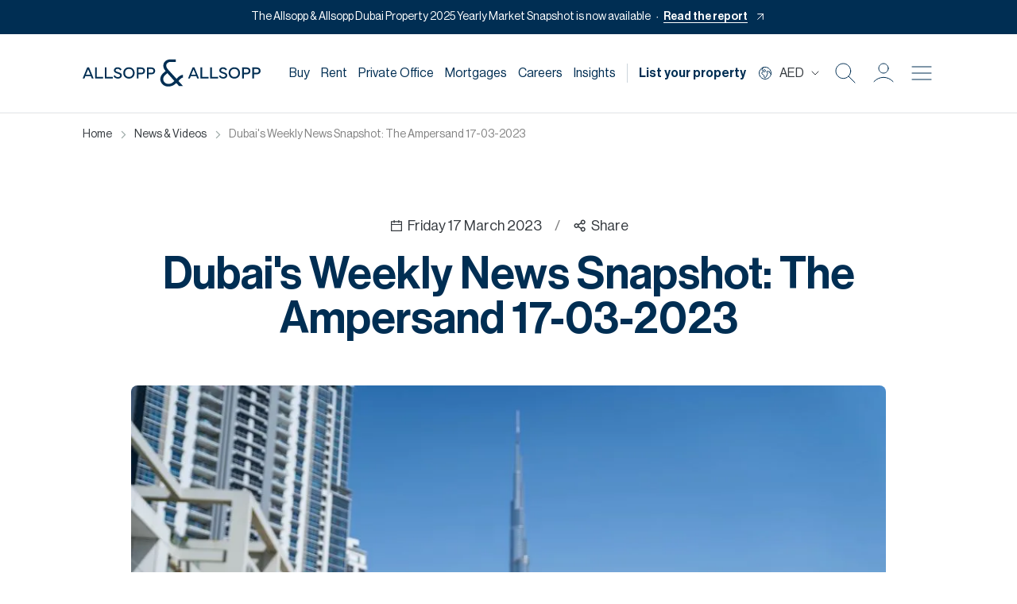

--- FILE ---
content_type: text/html; charset=utf-8
request_url: https://www.allsoppandallsopp.com/dubai/about-us/news-videos/806-dubai%27s-weekly-news-snapshot%3A-the-ampersand-17-03-2023
body_size: 12442
content:
<!DOCTYPE html><html lang="en"><head><meta charSet="utf-8"/><meta name="viewport" content="width=device-width, initial-scale=1.0, maximum-scale=1.0"/><meta name="generator" content="Allsopp and Allsopp CMS"/><meta http-equiv="X-UA-Compatible" content="IE=edge"/><link rel="apple-touch-icon" sizes="120x120" href="/apple-touch-icon.png"/><link rel="icon" type="image/png" sizes="32x32" href="/favicon-32x32.png"/><link rel="icon" type="image/png" sizes="16x16" href="/favicon-16x16.png"/><link rel="manifest" href="/site.webmanifest"/><meta name="msapplication-TileColor" content="#da532c"/><meta name="theme-color" content="#ffffff"/><link rel="preconnect" href="https://www.google-analytics.com"/><link rel="preconnect" href="https://connect.facebook.net"/><script id="cookieyes" type="text/javascript" src="https://cdn-cookieyes.com/client_data/8a0a8b3f233c7b98b6873512c8a66f10/script.js"></script><title>Dubai&#x27;s Weekly News Snapshot: The Ampersand 17-03-2023</title><link rel="canonical" href="https://www.allsoppandallsopp.com/dubai/about-us/news-videos/806-dubai%27s-weekly-news-snapshot%3A-the-ampersand-17-03-2023"/><link rel="alternate" hreflang="en-ae" href="https://www.allsoppandallsopp.com/dubai/about-us/news-videos/806-dubai%27s-weekly-news-snapshot%3A-the-ampersand-17-03-2023"/><link rel="alternate" hreflang="en-us" href="https://www.allsoppandallsopp.com/dubai/about-us/news-videos/806-dubai%27s-weekly-news-snapshot%3A-the-ampersand-17-03-2023"/><link rel="alternate" hreflang="en-gb" href="https://www.allsoppandallsopp.com/dubai/about-us/news-videos/806-dubai%27s-weekly-news-snapshot%3A-the-ampersand-17-03-2023"/><link rel="alternate" hreflang="en" href="https://www.allsoppandallsopp.com/dubai/about-us/news-videos/806-dubai%27s-weekly-news-snapshot%3A-the-ampersand-17-03-2023"/><link rel="alternate" hreflang="x-default" href="https://www.allsoppandallsopp.com/dubai/about-us/news-videos/806-dubai%27s-weekly-news-snapshot%3A-the-ampersand-17-03-2023"/><meta property="og:title" content="Dubai&#x27;s Weekly News Snapshot: The Ampersand 17-03-2023"/><meta property="og:description" content="Dubai&#x27;s Weekly News Snapshot: The Ampersand 17-03-2023"/><meta name="description" content="Dubai&#x27;s Weekly News Snapshot: The Ampersand 17-03-2023"/><meta property="twitter:card" content="Dubai&#x27;s Weekly News Snapshot: The Ampersand 17-03-2023"/><meta property="twitter:title" content="Dubai&#x27;s Weekly News Snapshot: The Ampersand 17-03-2023"/><meta property="twitter:description" content="Dubai&#x27;s Weekly News Snapshot: The Ampersand 17-03-2023"/><meta property="og:site_name" content="Allsopp and Allsopp"/><meta property="og:type" content="website"/><meta property="og:url" content=""/><meta property="twitter:url" content=""/><meta property="twitter:image" content="https://strapiallsopp.s3.eu-west-1.amazonaws.com/large_Weekly_Newsletter_111822_web_cover_31dbfba976.jpg"/><meta property="og:image" itemProp="image" content="https://strapiallsopp.s3.eu-west-1.amazonaws.com/large_Weekly_Newsletter_111822_web_cover_31dbfba976.jpg"/><meta property="og:image:secure_url" content="https://strapiallsopp.s3.eu-west-1.amazonaws.com/large_Weekly_Newsletter_111822_web_cover_31dbfba976.jpg"/><meta property="og:image:url" content="https://strapiallsopp.s3.eu-west-1.amazonaws.com/large_Weekly_Newsletter_111822_web_cover_31dbfba976.jpg"/><meta property="og:image:type" content="image/jpeg"/><meta property="og:image:alt" content="Dubai&#x27;s Weekly News Snapshot: The Ampersand 17-03-2023"/><link rel="preload" as="image" imageSrcSet="/_next/image?url=https%3A%2F%2Fstrapiallsopp.s3.eu-west-1.amazonaws.com%2Flarge_Weekly_Newsletter_111822_web_cover_31dbfba976.jpg&amp;w=640&amp;q=80 640w, /_next/image?url=https%3A%2F%2Fstrapiallsopp.s3.eu-west-1.amazonaws.com%2Flarge_Weekly_Newsletter_111822_web_cover_31dbfba976.jpg&amp;w=750&amp;q=80 750w, /_next/image?url=https%3A%2F%2Fstrapiallsopp.s3.eu-west-1.amazonaws.com%2Flarge_Weekly_Newsletter_111822_web_cover_31dbfba976.jpg&amp;w=828&amp;q=80 828w, /_next/image?url=https%3A%2F%2Fstrapiallsopp.s3.eu-west-1.amazonaws.com%2Flarge_Weekly_Newsletter_111822_web_cover_31dbfba976.jpg&amp;w=1080&amp;q=80 1080w, /_next/image?url=https%3A%2F%2Fstrapiallsopp.s3.eu-west-1.amazonaws.com%2Flarge_Weekly_Newsletter_111822_web_cover_31dbfba976.jpg&amp;w=1200&amp;q=80 1200w, /_next/image?url=https%3A%2F%2Fstrapiallsopp.s3.eu-west-1.amazonaws.com%2Flarge_Weekly_Newsletter_111822_web_cover_31dbfba976.jpg&amp;w=1920&amp;q=80 1920w, /_next/image?url=https%3A%2F%2Fstrapiallsopp.s3.eu-west-1.amazonaws.com%2Flarge_Weekly_Newsletter_111822_web_cover_31dbfba976.jpg&amp;w=2048&amp;q=80 2048w, /_next/image?url=https%3A%2F%2Fstrapiallsopp.s3.eu-west-1.amazonaws.com%2Flarge_Weekly_Newsletter_111822_web_cover_31dbfba976.jpg&amp;w=3840&amp;q=80 3840w" imageSizes="100vw" fetchpriority="high"/><meta name="next-head-count" content="37"/><link data-next-font="size-adjust" rel="preconnect" href="/" crossorigin="anonymous"/><link rel="preload" href="/_next/static/css/5895e6c7048ea04e.css" as="style"/><link rel="stylesheet" href="/_next/static/css/5895e6c7048ea04e.css" data-n-g=""/><noscript data-n-css=""></noscript><script defer="" nomodule="" src="/_next/static/chunks/polyfills-78c92fac7aa8fdd8.js"></script><script src="/_next/static/chunks/webpack-7ca96c3bd9567af0.js" defer=""></script><script src="/_next/static/chunks/framework-7fa9241aee2397cf.js" defer=""></script><script src="/_next/static/chunks/main-6bd1cb2e412ae19d.js" defer=""></script><script src="/_next/static/chunks/pages/_app-0c506d7d86a82563.js" defer=""></script><script src="/_next/static/chunks/78e521c3-cd915cebb72c3dff.js" defer=""></script><script src="/_next/static/chunks/d7eeaac4-ccc286f3e706c1ae.js" defer=""></script><script src="/_next/static/chunks/1699-74e159f8c3976b42.js" defer=""></script><script src="/_next/static/chunks/7361-10df29b35e8564ad.js" defer=""></script><script src="/_next/static/chunks/9356-830444667e211710.js" defer=""></script><script src="/_next/static/chunks/pages/dubai/about-us/news-videos/%5B%5B...slug%5D%5D-5edd0d4e3f7a174b.js" defer=""></script><script src="/_next/static/8AMLN67eZTnxkaHbM5elF/_buildManifest.js" defer=""></script><script src="/_next/static/8AMLN67eZTnxkaHbM5elF/_ssgManifest.js" defer=""></script></head><body><div id="__next"><main><div class="main-menu default"><header><div class="header_container  container"><div class="logo"><a style="display:flex" href="https://www.allsoppandallsopp.com/"><img src="/images/AandA_Logo.svg" alt="Allsopp &amp; Allsopp Logo"/></a></div><div class="header-nav d-md-flex d-none"><div class=" d-xl-block d-none"><a class="nav-link" href="/dubai/properties/residential/sales">Buy</a><div class="dropdown-menu-item"></div></div><div class=" d-xl-block d-none"><a class="nav-link" href="/dubai/properties/residential/lettings">Rent</a><div class="dropdown-menu-item"></div></div><div class=" d-xl-block d-none"><a class="nav-link" href="/private-office">Private Office</a><div class="dropdown-menu-item"></div></div><div class=" d-xl-block d-none"><a class="nav-link" href="/dubai/properties/mortgages">Mortgages</a><div class="dropdown-menu-item"></div></div><div class=" d-xl-block d-none"><a class="nav-link" href="/dubai/about-us/careers-at-allsopp-and-allsopp">Careers</a><div class="dropdown-menu-item"></div></div><div class=" d-xl-block d-none"><a class="nav-link" href="/dubai/about-us/news-videos">Insights</a><div class="dropdown-menu-item"></div></div><div class="vertical-line d-xl-block d-none"></div><a class="nav-link bold-text d-xl-block d-none" href="/dubai/book-valuation">List your property</a><div class="d-flex align-items-center"><i class="icon icon-globe"></i></div><div class="header-icons d-flex align-items-center"><a aria-label="Search Icon" href="/dubai/properties/residential/sales"><i class="icon icon-search"></i></a><div class="loginmenustyle undefined "><div class=""><div role="button" aria-expanded="false"><div class="agentloginbutn1"><div><div class="agentloginbutn header-login" title="login"><i class="icon icon-user"></i></div></div></div></div></div></div><button aria-label="Burger menu Icon"><i class="icon icon-burgermenu"></i></button></div></div><div class="mobile-nav align-items-center d-flex d-md-none gap-3"><a class="d-flex align-items-center" aria-label="Search Icon" href="/dubai/properties/residential/sales"><i class="icon icon-search"></i></a><div class="loginmenustyle undefined "><div class=""><div role="button" aria-expanded="false"><div class="agentloginbutn1"><div><div class="agentloginbutn header-login" title="login"><i class="icon icon-user"></i></div></div></div></div></div></div><button aria-label="Burger menu Icon"><i class="icon icon-burgermenu"></i></button></div><div class="side_nav"><div class="side_nav_container"><div class="property_btn_mobile d-flex w-100 align-items-center justify-content-between justify-content-md-end" style="padding-bottom:20px"><div class="d-md-none d-flex"><div class="logo"><a style="display:flex" aria-label="Brand Logo" href="https://www.allsoppandallsopp.com/"><img src="/images/AandA_Logo.svg" alt="Allsopp &amp; Allsopp Logo"/></a></div></div><div class="d-md-none d-flex align-items-center"><a class="me-3" aria-label="Search Icon" href="/dubai/properties/residential/sales"><i class="icon icon-search"></i></a><div class="loginmenustyle me-3 "><div class=""><div role="button" aria-expanded="false"><div class="agentloginbutn1"><div><div class="agentloginbutn header-login" title="login"><i class="icon icon-user"></i></div></div></div></div></div></div><i class="icon icon-close"></i></div><i class="icon icon-close d-none  d-md-block"></i><div style="display:none;align-items:center;gap:12px"><a href="/dubai/book-valuation"><button class="button button-primary  " style="width:auto">List your property</button></a><div class=""><a role="button" id="dropdownMenuLink2" data-bs-toggle="dropdown2" aria-expanded="false" href="/dubai/about-us/news-videos/806-dubai%27s-weekly-news-snapshot%3A-the-ampersand-17-03-2023#"><div class="agentloginbutn1"><div><div class="agentloginbutn header-login" title="login"><i class="icon icon-user"></i></div></div></div></a></div></div></div><div class="nav_content"><div class="accordion" id="accordionExample"><div class="accordion-item"><h2 class="accordion-header" id="heading_1"><a href="/dubai/properties/residential/sales"><button class="accordion-button collapsed nosub" type="button" data-bs-toggle="collapse" data-bs-target="#collapse_1" aria-expanded="false" aria-controls="collapse_1" aria-label="Buy">Buy</button></a></h2></div><div class="accordion-item"><h2 class="accordion-header" id="heading_2"><a href="/dubai/properties/residential/lettings"><button class="accordion-button collapsed nosub" type="button" data-bs-toggle="collapse" data-bs-target="#collapse_2" aria-expanded="false" aria-controls="collapse_2" aria-label="Rent">Rent</button></a></h2></div><div class="accordion-item has-sub"><h2 class="accordion-header" id=""><a href="/private-office"><button class="accordion-button collapsed nosub" type="button" data-bs-toggle="collapse" aria-expanded="false" aria-label="Private Office">Private Office</button></a></h2></div><div class="accordion-item has-sub"><h2 class="accordion-header" id="mortgageLinkMobile"><button class="accordion-button collapsed hassub" type="button" data-bs-toggle="collapse" data-bs-target="#mortgage_collapse" aria-expanded="false" aria-controls="mortgage_collapse" aria-label="Mortgage">Mortgage</button></h2><div id="mortgage_collapse" class="accordion-collapse collapse" aria-labelledby="mortgageLinkMobile" data-bs-parent="#accordionExample"><div class="accordion-body"><ul><li><a href="/dubai/properties/mortgages"> Mortgage Calculator </a></li></ul></div></div></div><div class="accordion-item"><h2 class="accordion-header" id=""><a href="/dubai/about-us/careers-at-allsopp-and-allsopp"><button class="accordion-button collapsed nosub" aria-label="Careers" type="button">Careers</button></a></h2></div><div class="accordion-item has-sub"><h2 class="accordion-header" id="offPlanLinkMobile"><div class="d-flex"><a class="accordion-button icon-none" href="/dubai/off-plan">Off Plan</a><button class="accordion-button with-icon collapsed accordion-toggle-icon" type="button" data-bs-toggle="collapse" data-bs-target="#offplan_collapse" aria-expanded="false" aria-controls="offplan_collapse"></button></div></h2><div id="offplan_collapse" class="accordion-collapse collapse" aria-labelledby="offPlanLinkMobile" data-bs-parent="#accordionExample"><div class="accordion-body"><ul><li><a href="/dubai/buyers/off-plan"> Dubai off plan properties </a></li><li><a href="/dubai/buyers/off-plan/uk"> UK off plan properties </a></li></ul></div></div></div><div class="accordion-item"><h2 class="accordion-header" id="heading_3"><a href="/dubai/properties/commercial/sales"><button class="accordion-button collapsed nosub" type="button" data-bs-toggle="collapse" data-bs-target="#collapse_3" aria-expanded="false" aria-controls="collapse_3" aria-label="Commercial">Commercial</button></a></h2></div><div class="accordion-item has-sub"><h2 class="accordion-header" id="serviceLink"><button class="accordion-button collapsed" type="button" data-bs-toggle="collapse" data-bs-target="#service_collapse" aria-expanded="false" aria-controls="service_collapse" aria-label="Services">Services</button></h2><div id="service_collapse" class="accordion-collapse collapse" aria-labelledby="serviceLink" data-bs-parent="#accordionExample"><div class="accordion-body"><ul><li><a href="/dubai/landlords/property-management-services-dubai">Property Management</a></li><li><a href="/dubai/properties/short-lettings">Holiday Homes</a></li><li><a href="/dubai/pay"> Pay Online </a></li></ul></div></div></div><div class="accordion-item has-sub"><h2 class="accordion-header" id="heading_20"><button class="accordion-button collapsed" type="button" data-bs-toggle="collapse" data-bs-target="#collapse_20" aria-expanded="false" aria-controls="collapse_20" aria-label="Data Hub">Data Hub</button></h2><div id="collapse_20" class="accordion-collapse collapse" aria-labelledby="heading_20" data-bs-parent="#accordionExample"><div class="accordion-body"><ul><li><a href="/dubai/properties/property-data-hub/sales/in-areas-community-downtown%20dubai"> <!-- -->Property Data Hub<!-- --> </a></li><li><a href="/dubai/about-us/news-videos/market-report"> <!-- -->Market Insights<!-- --> </a></li><li><a href="/dubai/guides/buy-vs-rent"> Buy vs Rent Calculator </a></li></ul></div></div></div><div class="accordion-item"><h2 class="accordion-header" id="heading_rhub"><a href="/dubai/relocation-hub"><button class="accordion-button collapsed nosub" aria-label="Relocation Hub" type="button" data-bs-toggle="collapse" data-bs-target="#collapse_rhub" aria-expanded="false" aria-controls="collapse_rhub">Relocation Hub</button></a></h2></div><div class="accordion-item has-sub"><h2 class="accordion-header" id="heading_7"><button class="accordion-button collapsed" type="button" data-bs-toggle="collapse" data-bs-target="#collapse_7" aria-expanded="false" aria-controls="collapse_7" aria-label="About">About</button></h2><div id="collapse_7" class="accordion-collapse collapse" aria-labelledby="heading_7" data-bs-parent="#accordionExample"><div class="accordion-body"><ul><li><a href="/dubai/about-us/our-team">Meet the team</a></li><li><a href="/dubai/about-us/our-agents">Our Agents</a></li><li><a href="/dubai/about-us/news-videos">News &amp; Videos</a></li><li><a href="/dubai/about-us/news-videos/podcast">Podcasts</a></li><div class="accordion" id="accordion2"><li class="accordion-item inner-sub has-sub"><h2 class="accordion-header" id="guides"><button class="accordion-button collapsed" type="button" data-bs-toggle="collapse" data-bs-target="#guides_target" aria-expanded="false" aria-controls="guides_target">Guides</button></h2><div id="guides_target" class="accordion-collapse collapse" aria-labelledby="guides" data-bs-parent="#accordion2"><div class="accordion-body"><ul><li><a href="/dubai/sellers/sell-your-properties-in-dubai"> <!-- -->Sell with us<!-- --> </a></li><li><a href="/dubai/landlords/let-your-properties-in-dubai"> <!-- -->Let with us<!-- --> </a></li><li><a href="/dubai/guides/buy-with-allsopp-and-allsopp"> <!-- -->Buy with us<!-- --> </a></li><li><a href="/dubai/guides/rent-with-allsopp-and-allsopp"> <!-- -->Rent with us<!-- --> </a></li><li><a href="/dubai/sellers/sales-progression"> <!-- -->Sales Progression<!-- --> </a></li><li><a href="/dubai/tenants/move-in-instructions"> <!-- -->Move-In Instructions<!-- --> </a></li></ul></div></div></li></div><li><a href="/dubai/dubai-communities"> Dubai Communities </a></li></ul></div></div></div><div class="accordion-item"><h2 class="accordion-header" id="heading_6"><a href="/dubai/contact"><button class="accordion-button collapsed nosub" aria-label="Contact" type="button" data-bs-toggle="collapse" data-bs-target="#collapse_6" aria-expanded="false" aria-controls="collapse_6">Contact</button></a></h2></div></div></div></div><div class="nav-closer"></div></div></div></header></div><div class="devider pb-0"></div><div class="container"><div class="breadcrumb-module-wrapper d-none d-md-flex align-items-center"><nav aria-label="breadcrumb"><ol class="breadcrumb"><li class="breadcrumb-item"><a href="/">Home</a></li><li class="breadcrumb-item"><a href="/dubai/about-us/news-videos">News &amp; Videos</a></li><li class="breadcrumb-item">Dubai&#x27;s Weekly News Snapshot: The Ampersand 17-03-2023</li></ol></nav></div></div><div class="video_detail"><div class="first_content container mb-0"><div class="video_details"><div class="date-f"><svg stroke="currentColor" fill="currentColor" stroke-width="0" viewBox="0 0 1024 1024" height="1em" width="1em" xmlns="http://www.w3.org/2000/svg"><path d="M880 184H712v-64c0-4.4-3.6-8-8-8h-56c-4.4 0-8 3.6-8 8v64H384v-64c0-4.4-3.6-8-8-8h-56c-4.4 0-8 3.6-8 8v64H144c-17.7 0-32 14.3-32 32v664c0 17.7 14.3 32 32 32h736c17.7 0 32-14.3 32-32V216c0-17.7-14.3-32-32-32zm-40 656H184V460h656v380zM184 392V256h128v48c0 4.4 3.6 8 8 8h56c4.4 0 8-3.6 8-8v-48h256v48c0 4.4 3.6 8 8 8h56c4.4 0 8-3.6 8-8v-48h128v136H184z"></path></svg><span class="large_screen_date">Friday 17 March 2023</span><span class="small_screen_date">Friday 17 March 2023</span></div><div class="gray-slsh">/</div><div class="absolute-share"><span><svg stroke="currentColor" fill="currentColor" stroke-width="0" viewBox="0 0 24 24" height="1em" width="1em" xmlns="http://www.w3.org/2000/svg"><path d="M13.1202 17.0228L8.92129 14.7324C8.19135 15.5125 7.15261 16 6 16C3.79086 16 2 14.2091 2 12C2 9.79086 3.79086 8 6 8C7.15255 8 8.19125 8.48746 8.92118 9.26746L13.1202 6.97713C13.0417 6.66441 13 6.33707 13 6C13 3.79086 14.7909 2 17 2C19.2091 2 21 3.79086 21 6C21 8.20914 19.2091 10 17 10C15.8474 10 14.8087 9.51251 14.0787 8.73246L9.87977 11.0228C9.9583 11.3355 10 11.6629 10 12C10 12.3371 9.95831 12.6644 9.87981 12.9771L14.0788 15.2675C14.8087 14.4875 15.8474 14 17 14C19.2091 14 21 15.7909 21 18C21 20.2091 19.2091 22 17 22C14.7909 22 13 20.2091 13 18C13 17.6629 13.0417 17.3355 13.1202 17.0228ZM6 14C7.10457 14 8 13.1046 8 12C8 10.8954 7.10457 10 6 10C4.89543 10 4 10.8954 4 12C4 13.1046 4.89543 14 6 14ZM17 8C18.1046 8 19 7.10457 19 6C19 4.89543 18.1046 4 17 4C15.8954 4 15 4.89543 15 6C15 7.10457 15.8954 8 17 8ZM17 20C18.1046 20 19 19.1046 19 18C19 16.8954 18.1046 16 17 16C15.8954 16 15 16.8954 15 18C15 19.1046 15.8954 20 17 20Z"></path></svg>Share</span><ul class="sharebuttons pb-4"><li style="cursor:pointer"><i class="fa-solid fa-clone" title="Copy Link"></i></li><li><a title="Share to Whatsapp" target="_blank" href="https://api.whatsapp.com/send?text=false false"><i class="fa-brands fa-whatsapp"></i></a></li><li><a title="Share to Facebook" target="_blank" href="https://www.facebook.com/sharer.php?u=false"><i class="fa-brands fa-facebook-f"></i></a></li><li><a title="Share to Twitter" target="_blank" href="https://twitter.com/share?url=false"><i class="fa-brands fa-x-twitter"></i></a></li><li><a title="Share to Linked In" target="_blank" href="https://www.linkedin.com/shareArticle?url=false"><i class="fa-brands fa-linkedin-in"></i></a></li></ul></div></div><div class="title"><h1>Dubai&#x27;s Weekly News Snapshot: The Ampersand 17-03-2023</h1></div></div><section class="last_content container mt-4"><div class="mediaNews"><img alt="News banner - Image" scrolling="no" fetchpriority="high" decoding="async" data-nimg="fill" style="position:absolute;height:100%;width:100%;left:0;top:0;right:0;bottom:0;color:transparent" sizes="100vw" srcSet="/_next/image?url=https%3A%2F%2Fstrapiallsopp.s3.eu-west-1.amazonaws.com%2Flarge_Weekly_Newsletter_111822_web_cover_31dbfba976.jpg&amp;w=640&amp;q=80 640w, /_next/image?url=https%3A%2F%2Fstrapiallsopp.s3.eu-west-1.amazonaws.com%2Flarge_Weekly_Newsletter_111822_web_cover_31dbfba976.jpg&amp;w=750&amp;q=80 750w, /_next/image?url=https%3A%2F%2Fstrapiallsopp.s3.eu-west-1.amazonaws.com%2Flarge_Weekly_Newsletter_111822_web_cover_31dbfba976.jpg&amp;w=828&amp;q=80 828w, /_next/image?url=https%3A%2F%2Fstrapiallsopp.s3.eu-west-1.amazonaws.com%2Flarge_Weekly_Newsletter_111822_web_cover_31dbfba976.jpg&amp;w=1080&amp;q=80 1080w, /_next/image?url=https%3A%2F%2Fstrapiallsopp.s3.eu-west-1.amazonaws.com%2Flarge_Weekly_Newsletter_111822_web_cover_31dbfba976.jpg&amp;w=1200&amp;q=80 1200w, /_next/image?url=https%3A%2F%2Fstrapiallsopp.s3.eu-west-1.amazonaws.com%2Flarge_Weekly_Newsletter_111822_web_cover_31dbfba976.jpg&amp;w=1920&amp;q=80 1920w, /_next/image?url=https%3A%2F%2Fstrapiallsopp.s3.eu-west-1.amazonaws.com%2Flarge_Weekly_Newsletter_111822_web_cover_31dbfba976.jpg&amp;w=2048&amp;q=80 2048w, /_next/image?url=https%3A%2F%2Fstrapiallsopp.s3.eu-west-1.amazonaws.com%2Flarge_Weekly_Newsletter_111822_web_cover_31dbfba976.jpg&amp;w=3840&amp;q=80 3840w" src="/_next/image?url=https%3A%2F%2Fstrapiallsopp.s3.eu-west-1.amazonaws.com%2Flarge_Weekly_Newsletter_111822_web_cover_31dbfba976.jpg&amp;w=3840&amp;q=80"/></div><div class="desc"><div class="rounded-frame"><p><a href="https://www.allsoppandallsopp.com/dubai/about-us/news-videos/805-How-can-you-become-a-millionaire?"><strong>How can you become a millionaire?</strong></a></p>
<iframe width="560" height="315" src="https://www.youtube.com/embed/OnG1cH7P_bg" title="YouTube video player" frameBorder="0" allow="accelerometer; autoplay; clipboard-write; encrypted-media; gyroscope; picture-in-picture; web-share" allowfullscreen=""></iframe>
<p>On this week’s episode of Taking Care of Business, CEO; Lewis Allsopp, and COO; Carl Allsopp are joined by the The Millionaire Maker; Kameron Hutchinson who’s the Director of Recruitment at Allsopp &amp; Allsopp as they discuss all things working at Allsopp &amp; Allsopp! Listen in, as they cover what a career at Allsopp &amp; Allsopp looks like, where Kameron is touring next, how can you be a part of it, and of course, what did Lewis Allsopp have for dinner? Any discount codes there?</p>
<p>Tune in to Taking Care of Business, every Friday to hear all this and more!</p>
<p><strong>News that caught our attention this week:</strong></p>
<p><a href="https://www.allsoppandallsopp.com/dubai/about-us/news-videos/803-Want-to-live-in-Expo-City?-First-phase-residences-get-underway!"><strong>Dubai’s newest wonder: Expo City announces new residential complex</strong></a></p>
<p>If you’ve loved spending time at the wonderful Expo City, then get this, they have launched their first phase of Expo Valley and Expo Central residences which are part of the city’s 2040 master plan which drives towards sustainability.</p>
<p>Even better, the community will have smart, sustainable villas and townhouses that overlook a nature reserve, lake, and wadi creating an in-house eco-friendly atmosphere!</p>
<p><a href="https://www.allsoppandallsopp.com/dubai/about-us/news-videos/800-Dubai-named-the-%E2%80%98safest%E2%80%99-and-%E2%80%98cleanest%E2%80%99-city-in-the-world"><strong>Dubai named the ‘safest’ and ‘cleanest’ city in the world</strong></a></p>
<p>This should come as no surprise, Dubai has always triumphed every record and here’s yet another! For the third year in a row, our amazing city has once again been named not only the cleanest city in the world, but also the safest!</p>
<p>This amazing ranking was received through the Global Power City Index in their yearly assessment, which looks at a cities overall ability to attract individuals, investments, and businesses from all over the globe.</p>
<p><a href="https://www.allsoppandallsopp.com/dubai/about-us/news-videos/799-Ramadan-2023%3A-Working-hours-announced"><strong>Ramadan 2023: What are the new working hours?</strong></a></p>
<p>As we approach the Holy month of Ramadan, the city is in full swing preparing for the biggest observance in the Muslim calendar which is expected to begin on 21st March, 2023 - this is to be confirmed by the sighting of the crescent moon.</p>
<p>Throughout the holy month, working hours and schooling hours are reduced. The Ministry of Human Resources and Emiratisation announced the below:</p>
<p>For private sector workers, the hours have been reduced by two hours. Furthermore, for government and federal employees, working hours have been decreased to 9 AM - 2:30 PM from Mon-Thurs and 9 AM - 12:00 PM on Fridays.</p>
<p>For schools and educational institutions, there are two timing choices offered; Mon-Thurs: 7:45 AM - 12:45 PM OR Mon-Thurs: 8:00 AM - 1:00 PM. Both choices must end at 11:45 AM on Fridays though, to accommodate the prayers.</p>
<p><strong>Company Updates:</strong></p>
<p><strong>U.K., we are coming for you!</strong></p>
<p>Have you ever considered a career in real estate? Or thought about making millions tax-free in Dubai?</p>
<p>You can now do so, as we are coming to Manchester, Birmingham and Edinburgh for our latest recruitment event and we are on the hunt for the next set of millionaires!</p>
<p>So, if you’re wondering <a href="https://www.allsoppandallsopp.com/dubai/about-us/news-videos/801-Living-the-dream:-Exploring-work-and-life-in-Dubai-with-Allsopp-&amp;-Allsopp">what it’s like to work at Allsopp &amp; Allsopp</a>, then come down to Birmingham on the 20th of March, Manchester 21st or 22nd and Edinburgh on the 23rd!</p>
<p><a href="https://recruitment.allsoppandallsopp.com/">Sign up, today</a>!</p>
<p><strong>Stunning triplex in the heart of The Views!</strong></p>
<p>Images to be added</p>
<p>This fully-upgraded three bedroom triplex features floor to ceiling windows, a study space and breathtaking golf course views.⁠</p>
<p>Get in touch now: ☎️<a href="https://api.whatsapp.com/send?phone=971526410035&amp;text=Hi%20Sophie%2C%20I%20saw%20your%20listing%20on%20Instagram.%20I%27d%20like%20to%20know%20more%20about%20this%20property...%20https%3A%2F%2Fwww.allsoppandallsopp.com%2Fdubai%2Fproperty%2Fsales%2Fdubai-DUB215890">Sophie Lavers +971 52 641 0035⁠</a></p></div><div class="relative-share news"><h4>Share</h4><ul class="sharebuttons active sharebuttons"><li><a title="Share to Facebook" target="_blank" href="https://www.facebook.com/sharer.php?u=false"><svg xmlns="http://www.w3.org/2000/svg" width="48" height="48" viewBox="0 0 48 48" fill="none"><path fill-rule="evenodd" clip-rule="evenodd" d="M24 0C10.7452 0 0 10.7452 0 24C0 37.2548 10.7452 48 24 48C37.2548 48 48 37.2548 48 24C48 10.7452 37.2548 0 24 0ZM26.5016 25.0542V38.1115H21.0991V25.0547H18.4V20.5551H21.0991V17.8536C21.0991 14.1828 22.6231 12 26.9532 12H30.5581V16.5001H28.3048C26.6192 16.5001 26.5077 17.1289 26.5077 18.3025L26.5016 20.5546H30.5836L30.1059 25.0542H26.5016Z" fill="#002E53"></path></svg></a></li><li><a title="Share to Twitter" target="_blank" href="https://twitter.com/share?url=false"><svg xmlns="http://www.w3.org/2000/svg" width="48" height="48" viewBox="0 0 48 48" fill="none"><path fill-rule="evenodd" clip-rule="evenodd" d="M48 24C48 37.2548 37.2548 48 24 48C10.7452 48 0 37.2548 0 24C0 10.7452 10.7452 0 24 0C37.2548 0 48 10.7452 48 24ZM33.8385 13H30.2796L24.4147 19.7102L19.3439 13H12L20.7748 24.4854L12.4583 34H16.0196L22.4384 26.6585L28.048 34H35.2105L26.0632 21.8955L33.8385 13ZM31.0026 31.8676H29.0304L16.1563 15.0205H18.2724L31.0026 31.8676Z" fill="#002E53"></path></svg></a></li><li><a title="Share to Linked In" target="_blank" href="https://www.linkedin.com/shareArticle?url=false"><svg xmlns="http://www.w3.org/2000/svg" width="48" height="48" viewBox="0 0 48 48" fill="none"><path fill-rule="evenodd" clip-rule="evenodd" d="M24 0C10.7452 0 0 10.7452 0 24C0 37.2548 10.7452 48 24 48C37.2548 48 48 37.2548 48 24C48 10.7452 37.2548 0 24 0ZM11.5216 19.8778H16.9605V36.2196H11.5216V19.8778ZM17.3188 14.8227C17.2835 13.2204 16.1377 12 14.277 12C12.4164 12 11.2 13.2204 11.2 14.8227C11.2 16.3918 12.3805 17.6473 14.2064 17.6473H14.2412C16.1377 17.6473 17.3188 16.3918 17.3188 14.8227ZM30.3131 19.4941C33.8922 19.4941 36.5754 21.8303 36.5754 26.8497L36.5752 36.2196H31.1365V27.4767C31.1365 25.2807 30.3494 23.7822 28.3805 23.7822C26.8779 23.7822 25.9829 24.7924 25.5898 25.7682C25.446 26.1178 25.4107 26.605 25.4107 27.0934V36.22H19.9711C19.9711 36.22 20.0428 21.4117 19.9711 19.8783H25.4107V22.1929C26.1325 21.0802 27.4254 19.4941 30.3131 19.4941Z" fill="#002E53"></path></svg></a></li><li><a title="Share to Whatsapp" target="_blank" href="https://api.whatsapp.com/send?text=false false"><svg xmlns="http://www.w3.org/2000/svg" width="48" height="48" viewBox="0 0 48 48" fill="none"><path fill-rule="evenodd" clip-rule="evenodd" d="M0 24C0 37.2548 10.7452 48 24 48C37.2548 48 48 37.2548 48 24C48 10.7452 37.2548 0 24 0C10.7452 0 0 10.7452 0 24ZM39.0621 23.0815C39.059 30.9483 32.6595 37.3493 24.7911 37.3525H24.7852C22.3967 37.3517 20.0498 36.7524 17.9653 35.6155L10.4 37.6L12.4246 30.2048C11.1757 28.0405 10.5186 25.5855 10.5196 23.0702C10.5228 15.2017 16.9248 8.8 24.7909 8.8C28.6086 8.80165 32.1918 10.2879 34.8862 12.9854C37.5806 15.6828 39.0637 19.2683 39.0621 23.0815Z" fill="#002E53"></path><path fill-rule="evenodd" clip-rule="evenodd" d="M13.826 34.2095L18.3154 33.0319L18.7485 33.289C20.5697 34.3697 22.6573 34.9415 24.7858 34.9423H24.7906C31.3284 34.9423 36.6495 29.6211 36.6521 23.0807C36.6533 19.9112 35.4207 16.9311 33.1812 14.689C30.9417 12.4469 27.9635 11.2115 24.7953 11.2104C18.2525 11.2104 12.9313 16.5311 12.9287 23.0711C12.9278 25.3124 13.5549 27.4951 14.7423 29.3836L15.0243 29.8324L13.826 34.2095ZM31.4919 26.1541C31.7407 26.2743 31.9086 26.3554 31.9803 26.4751C32.0694 26.6238 32.0694 27.3378 31.7724 28.1709C31.4752 29.0038 30.0506 29.764 29.3654 29.8663C28.7511 29.9582 27.9737 29.9965 27.1195 29.725C26.6016 29.5607 25.9374 29.3413 25.0866 28.9739C21.7437 27.5304 19.4846 24.2904 19.0576 23.678C19.0277 23.6351 19.0068 23.6051 18.9951 23.5895L18.9922 23.5857C18.8035 23.3339 17.539 21.6468 17.539 19.9008C17.539 18.2582 18.3459 17.3973 18.7173 17.001C18.7427 16.9739 18.7661 16.9489 18.7871 16.926C19.1139 16.569 19.5003 16.4798 19.738 16.4798C19.9757 16.4798 20.2137 16.4819 20.4214 16.4924C20.447 16.4937 20.4737 16.4935 20.5013 16.4934C20.7091 16.4921 20.9681 16.4906 21.2237 17.1045C21.322 17.3407 21.4659 17.691 21.6176 18.0603C21.9244 18.8074 22.2635 19.6328 22.3231 19.7522C22.4123 19.9307 22.4717 20.1389 22.3529 20.377C22.335 20.4127 22.3185 20.4463 22.3028 20.4785C22.2135 20.6608 22.1478 20.7949 21.9963 20.9718C21.9367 21.0413 21.8751 21.1163 21.8135 21.1913C21.6909 21.3407 21.5682 21.4901 21.4614 21.5965C21.2829 21.7743 21.097 21.9673 21.3051 22.3243C21.5131 22.6813 22.2287 23.8489 23.2888 24.7945C24.4283 25.8109 25.4187 26.2405 25.9207 26.4582C26.0187 26.5008 26.0981 26.5352 26.1564 26.5644C26.5129 26.7429 26.7209 26.713 26.9289 26.4751C27.1369 26.2371 27.8203 25.4339 28.058 25.0769C28.2957 24.7201 28.5335 24.7795 28.8603 24.8985C29.1872 25.0176 30.9403 25.8801 31.2969 26.0586C31.3665 26.0934 31.4316 26.1249 31.4919 26.1541Z" fill="#002E53"></path></svg></a></li></ul></div></div></section></div><div class="popup notActive"><span class="close-button" data-closepop="true">x</span></div><footer class=""><div class="container"><div class="row"><div class="order-xl-1 order-2 col-xl-5"><div class="footer-menu-accordion d-md-none d-block accordion"><div class="accordion-item"><h2 class="accordion-header"><button type="button" aria-expanded="false" class="accordion-button collapsed">Services</button></h2><div class="accordion-collapse collapse"><div class="accordion-body"><div class="link-wrap"><a href="/dubai/properties/residential/sales">Residential</a></div><div class="link-wrap"><a href="/dubai/properties/commercial/sales">Commercial</a></div><div class="link-wrap"><a href="/dubai/buyers/off-plan">Off Plan Developments</a></div><div class="link-wrap"><a href="/dubai/properties/short-lettings">Holiday Homes</a></div><div class="link-wrap"><a href="/dubai/properties/mortgages">Mortgage Services</a></div><div class="link-wrap"><a href="/dubai/landlords/property-management-services-dubai">Property Management</a></div></div></div></div><div class="accordion-item"><h2 class="accordion-header"><button type="button" aria-expanded="false" class="accordion-button collapsed">About</button></h2><div class="accordion-collapse collapse"><div class="accordion-body"><div class="link-wrap"><a href="/dubai/about-us/our-team">Meet The Team</a></div><div class="link-wrap"><a href="/dubai/about-us/careers-at-allsopp-and-allsopp">Careers</a></div><div class="link-wrap"><a href="/dubai/about-us/news-videos">Latest News</a></div></div></div></div><div class="accordion-item"><h2 class="accordion-header"><button type="button" aria-expanded="false" class="accordion-button collapsed">Our Offices</button></h2><div class="accordion-collapse collapse"><div class="accordion-body"><div class="link-wrap"><a href="/dubai/contact/Allsopp-&amp;-Allsopp-Motor-City-real-estate-brokers">Head Office</a></div><div class="link-wrap"><a href="/dubai/contact/Allsopp-&amp;-Allsopp--Jumeirah-Golf-Estates-real-estate-brokers">Jumeirah Golf Estates</a></div></div></div></div></div><div class="title">Stay in the loop</div><p class="text">Sign up to our weekly newsletter for market updates</p><form class="form-wrapper d-flex" id=""><input class="input-group" name="Email" type="email" required="" inputMode="email" placeholder="Email Address*" value=""/><input type="hidden" name="gclid" id="gclid" value=""/><input type="hidden" name="fbclid" id="fbclid" value=""/><input type="hidden" name="wbraid" id="wbraid" value=""/><input type="hidden" name="gbraid" id="gbraid" value=""/><input type="hidden" name="utm_campaign" id="utm_campaign" value=""/><input type="hidden" name="utm_content" id="utm_content" value=""/><input type="hidden" name="utm_medium" id="utm_medium" value=""/><input type="hidden" name="utm_source" id="utm_source" value=""/><input type="hidden" name="utm_term" id="utm_term" value=""/><input type="hidden" name="recaptcha" id="recaptcha"/><button aria-label="Submit Icon"> <i class="icon icon-arrowright"></i></button></form></div><div class="order-xl-1 order-2 col-xl-1"></div><div class="order-xl-2 order-1 col-xl-6"><div class="footer-links d-md-flex d-none"><div class="item"><div class="title">Services</div><ul><li><a href="/dubai/properties/residential/sales">Residential</a></li><li><a href="/dubai/properties/commercial/sales">Commercial</a></li><li><a href="/dubai/buyers/off-plan">Off Plan Developments</a></li><li><a href="/dubai/properties/short-lettings">Holiday Homes</a></li><li><a href="/dubai/properties/mortgages">Mortgage Services</a></li><li><a href="/dubai/landlords/property-management-services-dubai">Property Management</a></li></ul></div><div class="item"><div class="title">About</div><ul><li><a href="/dubai/about-us/our-team">Meet The Team</a></li><li><a href="/dubai/about-us/careers-at-allsopp-and-allsopp">Careers</a></li><li><a href="/dubai/about-us/news-videos">Latest News</a></li></ul></div><div class="item"><div class="title">Our Offices</div><ul><li><a href="/dubai/contact/Allsopp-&amp;-Allsopp-Motor-City-real-estate-brokers">Head Office</a></li><li><a href="/dubai/contact/Allsopp-&amp;-Allsopp--Jumeirah-Golf-Estates-real-estate-brokers">Jumeirah Golf Estates</a></li></ul></div></div></div></div><div class="row"><div class="footer-bottom-wrapper"><div class="footer-bottom-top d-flex justify-content-between align-items-center"><div class="logo position-relative"><img alt="Allsopp &amp; Allsopp - Logo" loading="lazy" decoding="async" data-nimg="fill" style="position:absolute;height:100%;width:100%;left:0;top:0;right:0;bottom:0;color:transparent" src="/images/A_A_footer_logo.svg"/></div><div class="social-icons"><a href="https://www.facebook.com/AllsoppAndAllsopp/" target="_blank" aria-label="Facebook Icon"><i class="icon icon-fb"></i></a><a href="https://www.instagram.com/allsoppandallsopp/" target="_blank" aria-label="Instagram Icon"><i class="icon icon-insta"></i></a><a href="https://www.youtube.com/c/AllsoppAllsopp" target="_blank" aria-label="Youtube Icon"><i class="icon icon-youtube"></i></a><a href="https://www.linkedin.com/company/allsopp-&amp;-allsopp" target="_blank" aria-label="Linkedin Icon"><i class="icon icon-linkedin"></i></a></div></div><div class="footer-copyright"><div class="links"><a href="/dubai/about-us/complaints-procedure">Complaints Procedure</a>  |  <a href="/terms-and-conditions">Terms &amp; Conditions</a>  |  <a href="/privacy-and-cookies-policy">Privacy &amp; Cookies</a></div><p>Copyright © Allsopp &amp; Allsopp</p></div><div class="footer-bottom-text"><p>Allsopp &amp; Allsopp Real Estate Broker is a company registered in Dubai, United Arab Emirates (License No. 613873), 24th, 30th, 36th floors, Control Tower, Motor City, Dubai, PO Box 55720. We are regulated by the Real Estate Regulatory Agency under office number 1815.</p></div></div></div></div></footer><script type="text/javascript" crossorigin="anonymous">var MessageBirdChatWidgetSettings = {     widgetId: '32eadf51-4167-4a96-911f-f315e59f91c8',     initializeOnLoad: true,   };  !function(){"use strict";if(Boolean(document.getElementById("live-chat-widget-script")))console.error("MessageBirdChatWidget: Snippet loaded twice on page");else{var e,t;window.MessageBirdChatWidget={},window.MessageBirdChatWidget.queue=[];for(var i=["init","setConfig","toggleChat","identify","hide","on","shutdown"],n=function(){var e=i[d];window.MessageBirdChatWidget[e]=function(){for(var t=arguments.length,i=new Array(t),n=0;n<t;n++)i[n]=arguments[n];window.MessageBirdChatWidget.queue.push([[e,i]])}},d=0;d<i.length;d++)n();var a=(null===(e=window)||void 0===e||null===(t=e.MessageBirdChatWidgetSettings)||void 0===t?void 0:t.widgetId)||"",o=function(){var e,t=document.createElement("script");t.type="text/javascript",t.src="https://livechat.messagebird.com/bootstrap.js?widgetId=".concat(a),t.async=!0,t.id="live-chat-widget-script";var i=document.getElementsByTagName("script")[0];null==i||null===(e=i.parentNode)||void 0===e||e.insertBefore(t,i)};"complete"===document.readyState?o():window.attachEvent?window.attachEvent("onload",o):window.addEventListener("load",o,!1)}}();</script><noscript><iframe src="https://www.googletagmanager.com/ns.html?id=GTM-5KGW77G" height="0" width="0" style="display:none;visibility:hidden"></iframe></noscript></main></div><script id="__NEXT_DATA__" type="application/json">{"props":{"pageProps":{"isBot":false,"status":200,"data":{"data":{"id":806,"attributes":{"title":"Dubai's Weekly News Snapshot: The Ampersand 17-03-2023","content":"[**How can you become a millionaire?**](https://www.allsoppandallsopp.com/dubai/about-us/news-videos/805-How-can-you-become-a-millionaire?)\n\n\u003ciframe width=\"560\" height=\"315\" src=\"https://www.youtube.com/embed/OnG1cH7P_bg\" title=\"YouTube video player\" frameborder=\"0\" allow=\"accelerometer; autoplay; clipboard-write; encrypted-media; gyroscope; picture-in-picture; web-share\" allowfullscreen\u003e\u003c/iframe\u003e\n\nOn this week’s episode of Taking Care of Business, CEO; Lewis Allsopp, and COO; Carl Allsopp are joined by the The Millionaire Maker; Kameron Hutchinson who’s the Director of Recruitment at Allsopp \u0026 Allsopp as they discuss all things working at Allsopp \u0026 Allsopp! Listen in, as they cover what a career at Allsopp \u0026 Allsopp looks like, where Kameron is touring next, how can you be a part of it, and of course, what did Lewis Allsopp have for dinner? Any discount codes there?\n\nTune in to Taking Care of Business, every Friday to hear all this and more!\n\n**News that caught our attention this week:**\n\n[**Dubai’s newest wonder: Expo City announces new residential complex**](https://www.allsoppandallsopp.com/dubai/about-us/news-videos/803-Want-to-live-in-Expo-City?-First-phase-residences-get-underway!)\n\nIf you’ve loved spending time at the wonderful Expo City, then get this, they have launched their first phase of Expo Valley and Expo Central residences which are part of the city’s 2040 master plan which drives towards sustainability.\n\nEven better, the community will have smart, sustainable villas and townhouses that overlook a nature reserve, lake, and wadi creating an in-house eco-friendly atmosphere! \n\n[**Dubai named the ‘safest’ and ‘cleanest’ city in the world**](https://www.allsoppandallsopp.com/dubai/about-us/news-videos/800-Dubai-named-the-%E2%80%98safest%E2%80%99-and-%E2%80%98cleanest%E2%80%99-city-in-the-world)\n\nThis should come as no surprise, Dubai has always triumphed every record and here’s yet another! For the third year in a row, our amazing city has once again been named not only the cleanest city in the world, but also the safest!\n\nThis amazing ranking was received through the Global Power City Index in their yearly assessment, which looks at a cities overall ability to attract individuals, investments, and businesses from all over the globe.\n\n[**Ramadan 2023: What are the new working hours?**](https://www.allsoppandallsopp.com/dubai/about-us/news-videos/799-Ramadan-2023%3A-Working-hours-announced)\n\nAs we approach the Holy month of Ramadan, the city is in full swing preparing for the biggest observance in the Muslim calendar which is expected to begin on 21st March, 2023 - this is to be confirmed by the sighting of the crescent moon.\n\nThroughout the holy month, working hours and schooling hours are reduced. The Ministry of Human Resources and Emiratisation announced the below:\n\nFor private sector workers, the hours have been reduced by two hours. Furthermore, for government and federal employees, working hours have been decreased to 9 AM - 2:30 PM from Mon-Thurs and 9 AM - 12:00 PM on Fridays.\n\nFor schools and educational institutions, there are two timing choices offered; Mon-Thurs: 7:45 AM - 12:45 PM OR Mon-Thurs: 8:00 AM - 1:00 PM. Both choices must end at 11:45 AM on Fridays though, to accommodate the prayers.\n\n**Company Updates:**\n\n**U.K., we are coming for you!**\n\nHave you ever considered a career in real estate? Or thought about making millions tax-free in Dubai? \n\nYou can now do so, as we are coming to Manchester, Birmingham and Edinburgh for our latest recruitment event and we are on the hunt for the next set of millionaires! \n\nSo, if you’re wondering [what it’s like to work at Allsopp \u0026 Allsopp](https://www.allsoppandallsopp.com/dubai/about-us/news-videos/801-Living-the-dream:-Exploring-work-and-life-in-Dubai-with-Allsopp-\u0026-Allsopp), then come down to Birmingham on the 20th of March, Manchester 21st or 22nd and Edinburgh on the 23rd! \n\n[Sign up, today](https://recruitment.allsoppandallsopp.com/)!\n\n**Stunning triplex in the heart of The Views!**\n\nImages to be added \n\nThis fully-upgraded three bedroom triplex features floor to ceiling windows, a study space and breathtaking golf course views.⁠\n\nGet in touch now: ☎️[Sophie Lavers +971 52 641 0035⁠](https://api.whatsapp.com/send?phone=971526410035\u0026text=Hi%20Sophie%2C%20I%20saw%20your%20listing%20on%20Instagram.%20I%27d%20like%20to%20know%20more%20about%20this%20property...%20https%3A%2F%2Fwww.allsoppandallsopp.com%2Fdubai%2Fproperty%2Fsales%2Fdubai-DUB215890)\n\n\n\n\n","type":"Blogs and News","createdAt":"2023-03-17T16:17:19.419Z","updatedAt":"2023-03-17T16:51:33.191Z","publishedAt":"2023-03-17T16:51:33.187Z","status":true,"readingTime_minutes":6,"reference":null,"publishedDateWebsite":"2023-03-17T00:03:00.000Z","videoUrl":null,"pdf_url":null,"featuredImage":{"data":{"id":2192,"attributes":{"name":"Weekly-Newsletter-111822---web-cover.jpg","alternativeText":"Weekly-Newsletter-111822---web-cover.jpg","caption":"Weekly-Newsletter-111822---web-cover.jpg","width":5888,"height":3926,"formats":{"large":{"ext":".jpg","url":"https://strapiallsopp.s3.eu-west-1.amazonaws.com/large_Weekly_Newsletter_111822_web_cover_31dbfba976.jpg","hash":"large_Weekly_Newsletter_111822_web_cover_31dbfba976","mime":"image/jpeg","name":"large_Weekly-Newsletter-111822---web-cover.jpg","path":null,"size":90.5,"width":1000,"height":666},"small":{"ext":".jpg","url":"https://strapiallsopp.s3.eu-west-1.amazonaws.com/small_Weekly_Newsletter_111822_web_cover_31dbfba976.jpg","hash":"small_Weekly_Newsletter_111822_web_cover_31dbfba976","mime":"image/jpeg","name":"small_Weekly-Newsletter-111822---web-cover.jpg","path":null,"size":32.32,"width":500,"height":333},"medium":{"ext":".jpg","url":"https://strapiallsopp.s3.eu-west-1.amazonaws.com/medium_Weekly_Newsletter_111822_web_cover_31dbfba976.jpg","hash":"medium_Weekly_Newsletter_111822_web_cover_31dbfba976","mime":"image/jpeg","name":"medium_Weekly-Newsletter-111822---web-cover.jpg","path":null,"size":59.4,"width":750,"height":500},"thumbnail":{"ext":".jpg","url":"https://strapiallsopp.s3.eu-west-1.amazonaws.com/thumbnail_Weekly_Newsletter_111822_web_cover_31dbfba976.jpg","hash":"thumbnail_Weekly_Newsletter_111822_web_cover_31dbfba976","mime":"image/jpeg","name":"thumbnail_Weekly-Newsletter-111822---web-cover.jpg","path":null,"size":10.14,"width":234,"height":156}},"hash":"Weekly_Newsletter_111822_web_cover_31dbfba976","ext":".jpg","mime":"image/jpeg","size":1068.11,"url":"https://strapiallsopp.s3.eu-west-1.amazonaws.com/Weekly_Newsletter_111822_web_cover_31dbfba976.jpg","previewUrl":null,"provider":"aws-s3","provider_metadata":null,"createdAt":"2022-11-18T15:48:45.173Z","updatedAt":"2023-02-24T17:07:35.489Z"}}},"tag":[{"id":1046,"tag":"general"},{"id":1047,"tag":"general"}]}},"meta":{}},"staticPage":[{"id":14,"attributes":{"MainTitile":"SEO - News \u0026 Videos","description":"# Blueprints of the Future: \u2028Dubai Real Estate Unfolded","page":"news","createdAt":"2022-09-16T10:45:20.636Z","updatedAt":"2025-05-26T14:08:47.592Z","publishedAt":"2022-09-16T10:46:27.403Z","pageTitle":"The latest news and highlights from Dubai's real estate market","banner_video_url":null,"banner_layout":null,"featuredImage":{"data":null},"SEO":{"id":14,"pageTitle":"Dubai Property News | News Dubai | Dubai Property Market News","metaDescription":"Keep up to date with Dubai real estate market updates, Allsopp \u0026 Allsopp company news and opinion pieces from Lewis Allsopp. ","isIndex":null,"isFollow":null},"components":[],"banner_ctas":[],"banner_logo":{"data":null}}}],"isDetail":true,"morePodcast":[],"keywordValue":"","departmentValue":"806-dubai's-weekly-news-snapshot:-the-ampersand-17-03-2023","ispodcast":false,"bannerData":[{"id":1,"attributes":{"title":"Subscribe to our Newsletter","content":"Receive a round-up of all the important news in one go!","page":"news","rank":0,"show_logo":true,"createdAt":"2025-06-03T13:51:11.348Z","updatedAt":"2025-06-12T07:58:16.604Z","publishedAt":"2025-06-06T08:48:29.571Z","bg_color":"light_blue","cta":{"id":31,"cta_title":"Subscribe now","cta_link":"/dubai/subscribe/"},"bg_image":{"data":null}}},{"id":2,"attributes":{"title":"Contact Allsopp \u0026 Allsopp","content":"Whether you are looking to buy, sell, rent or simply have a question, we’re here to help.","page":"news","rank":1,"show_logo":true,"createdAt":"2025-06-03T13:52:07.634Z","updatedAt":"2025-06-13T07:37:02.353Z","publishedAt":"2025-06-06T08:48:46.502Z","bg_color":"orange","cta":{"id":32,"cta_title":"Contact us","cta_link":"/dubai/contact/"},"bg_image":{"data":null}}},{"id":3,"attributes":{"title":"Looking to buy?","content":"Choose from the largest selection of exclusive listings in the market and find your ideal home today!","page":"news","rank":2,"show_logo":true,"createdAt":"2025-06-06T05:18:59.965Z","updatedAt":"2025-06-13T07:36:04.706Z","publishedAt":"2025-06-12T07:58:06.459Z","bg_color":null,"cta":{"id":33,"cta_title":"Find a Property","cta_link":"/dubai/properties/residential/sales"},"bg_image":{"data":{"id":15270,"attributes":{"name":"50248d5b560f9149b6817c4946caa2b2e19cd3f8.jpg","alternativeText":null,"caption":null,"width":1440,"height":625,"formats":{"large":{"ext":".jpg","url":"https://strapiallsopp.s3.eu-west-1.amazonaws.com/large_50248d5b560f9149b6817c4946caa2b2e19cd3f8_7705031ace.jpg","hash":"large_50248d5b560f9149b6817c4946caa2b2e19cd3f8_7705031ace","mime":"image/jpeg","name":"large_50248d5b560f9149b6817c4946caa2b2e19cd3f8.jpg","path":null,"size":93.3,"width":1000,"height":434},"small":{"ext":".jpg","url":"https://strapiallsopp.s3.eu-west-1.amazonaws.com/small_50248d5b560f9149b6817c4946caa2b2e19cd3f8_7705031ace.jpg","hash":"small_50248d5b560f9149b6817c4946caa2b2e19cd3f8_7705031ace","mime":"image/jpeg","name":"small_50248d5b560f9149b6817c4946caa2b2e19cd3f8.jpg","path":null,"size":27.34,"width":500,"height":217},"medium":{"ext":".jpg","url":"https://strapiallsopp.s3.eu-west-1.amazonaws.com/medium_50248d5b560f9149b6817c4946caa2b2e19cd3f8_7705031ace.jpg","hash":"medium_50248d5b560f9149b6817c4946caa2b2e19cd3f8_7705031ace","mime":"image/jpeg","name":"medium_50248d5b560f9149b6817c4946caa2b2e19cd3f8.jpg","path":null,"size":56.06,"width":750,"height":326},"thumbnail":{"ext":".jpg","url":"https://strapiallsopp.s3.eu-west-1.amazonaws.com/thumbnail_50248d5b560f9149b6817c4946caa2b2e19cd3f8_7705031ace.jpg","hash":"thumbnail_50248d5b560f9149b6817c4946caa2b2e19cd3f8_7705031ace","mime":"image/jpeg","name":"thumbnail_50248d5b560f9149b6817c4946caa2b2e19cd3f8.jpg","path":null,"size":8.02,"width":245,"height":106}},"hash":"50248d5b560f9149b6817c4946caa2b2e19cd3f8_7705031ace","ext":".jpg","mime":"image/jpeg","size":140.82,"url":"https://strapiallsopp.s3.eu-west-1.amazonaws.com/50248d5b560f9149b6817c4946caa2b2e19cd3f8_7705031ace.jpg","previewUrl":null,"provider":"aws-s3","provider_metadata":null,"createdAt":"2025-06-12T07:57:39.389Z","updatedAt":"2025-08-04T06:52:05.428Z"}}}}}]},"__N_SSP":true},"page":"/dubai/about-us/news-videos/[[...slug]]","query":{"slug":["806-dubai's-weekly-news-snapshot:-the-ampersand-17-03-2023"]},"buildId":"8AMLN67eZTnxkaHbM5elF","isFallback":false,"isExperimentalCompile":false,"gssp":true,"appGip":true,"locale":"en","locales":["en"],"defaultLocale":"en","scriptLoader":[]}</script></body></html>

--- FILE ---
content_type: text/html; charset=utf-8
request_url: https://www.google.com/recaptcha/api2/anchor?ar=1&k=6LdUfochAAAAAMu4bM4w1a-U0PoGS5WazhaqEn65&co=aHR0cHM6Ly93d3cuYWxsc29wcGFuZGFsbHNvcHAuY29tOjQ0Mw..&hl=en&v=PoyoqOPhxBO7pBk68S4YbpHZ&size=invisible&anchor-ms=20000&execute-ms=30000&cb=4x4o0udopaoq
body_size: 48821
content:
<!DOCTYPE HTML><html dir="ltr" lang="en"><head><meta http-equiv="Content-Type" content="text/html; charset=UTF-8">
<meta http-equiv="X-UA-Compatible" content="IE=edge">
<title>reCAPTCHA</title>
<style type="text/css">
/* cyrillic-ext */
@font-face {
  font-family: 'Roboto';
  font-style: normal;
  font-weight: 400;
  font-stretch: 100%;
  src: url(//fonts.gstatic.com/s/roboto/v48/KFO7CnqEu92Fr1ME7kSn66aGLdTylUAMa3GUBHMdazTgWw.woff2) format('woff2');
  unicode-range: U+0460-052F, U+1C80-1C8A, U+20B4, U+2DE0-2DFF, U+A640-A69F, U+FE2E-FE2F;
}
/* cyrillic */
@font-face {
  font-family: 'Roboto';
  font-style: normal;
  font-weight: 400;
  font-stretch: 100%;
  src: url(//fonts.gstatic.com/s/roboto/v48/KFO7CnqEu92Fr1ME7kSn66aGLdTylUAMa3iUBHMdazTgWw.woff2) format('woff2');
  unicode-range: U+0301, U+0400-045F, U+0490-0491, U+04B0-04B1, U+2116;
}
/* greek-ext */
@font-face {
  font-family: 'Roboto';
  font-style: normal;
  font-weight: 400;
  font-stretch: 100%;
  src: url(//fonts.gstatic.com/s/roboto/v48/KFO7CnqEu92Fr1ME7kSn66aGLdTylUAMa3CUBHMdazTgWw.woff2) format('woff2');
  unicode-range: U+1F00-1FFF;
}
/* greek */
@font-face {
  font-family: 'Roboto';
  font-style: normal;
  font-weight: 400;
  font-stretch: 100%;
  src: url(//fonts.gstatic.com/s/roboto/v48/KFO7CnqEu92Fr1ME7kSn66aGLdTylUAMa3-UBHMdazTgWw.woff2) format('woff2');
  unicode-range: U+0370-0377, U+037A-037F, U+0384-038A, U+038C, U+038E-03A1, U+03A3-03FF;
}
/* math */
@font-face {
  font-family: 'Roboto';
  font-style: normal;
  font-weight: 400;
  font-stretch: 100%;
  src: url(//fonts.gstatic.com/s/roboto/v48/KFO7CnqEu92Fr1ME7kSn66aGLdTylUAMawCUBHMdazTgWw.woff2) format('woff2');
  unicode-range: U+0302-0303, U+0305, U+0307-0308, U+0310, U+0312, U+0315, U+031A, U+0326-0327, U+032C, U+032F-0330, U+0332-0333, U+0338, U+033A, U+0346, U+034D, U+0391-03A1, U+03A3-03A9, U+03B1-03C9, U+03D1, U+03D5-03D6, U+03F0-03F1, U+03F4-03F5, U+2016-2017, U+2034-2038, U+203C, U+2040, U+2043, U+2047, U+2050, U+2057, U+205F, U+2070-2071, U+2074-208E, U+2090-209C, U+20D0-20DC, U+20E1, U+20E5-20EF, U+2100-2112, U+2114-2115, U+2117-2121, U+2123-214F, U+2190, U+2192, U+2194-21AE, U+21B0-21E5, U+21F1-21F2, U+21F4-2211, U+2213-2214, U+2216-22FF, U+2308-230B, U+2310, U+2319, U+231C-2321, U+2336-237A, U+237C, U+2395, U+239B-23B7, U+23D0, U+23DC-23E1, U+2474-2475, U+25AF, U+25B3, U+25B7, U+25BD, U+25C1, U+25CA, U+25CC, U+25FB, U+266D-266F, U+27C0-27FF, U+2900-2AFF, U+2B0E-2B11, U+2B30-2B4C, U+2BFE, U+3030, U+FF5B, U+FF5D, U+1D400-1D7FF, U+1EE00-1EEFF;
}
/* symbols */
@font-face {
  font-family: 'Roboto';
  font-style: normal;
  font-weight: 400;
  font-stretch: 100%;
  src: url(//fonts.gstatic.com/s/roboto/v48/KFO7CnqEu92Fr1ME7kSn66aGLdTylUAMaxKUBHMdazTgWw.woff2) format('woff2');
  unicode-range: U+0001-000C, U+000E-001F, U+007F-009F, U+20DD-20E0, U+20E2-20E4, U+2150-218F, U+2190, U+2192, U+2194-2199, U+21AF, U+21E6-21F0, U+21F3, U+2218-2219, U+2299, U+22C4-22C6, U+2300-243F, U+2440-244A, U+2460-24FF, U+25A0-27BF, U+2800-28FF, U+2921-2922, U+2981, U+29BF, U+29EB, U+2B00-2BFF, U+4DC0-4DFF, U+FFF9-FFFB, U+10140-1018E, U+10190-1019C, U+101A0, U+101D0-101FD, U+102E0-102FB, U+10E60-10E7E, U+1D2C0-1D2D3, U+1D2E0-1D37F, U+1F000-1F0FF, U+1F100-1F1AD, U+1F1E6-1F1FF, U+1F30D-1F30F, U+1F315, U+1F31C, U+1F31E, U+1F320-1F32C, U+1F336, U+1F378, U+1F37D, U+1F382, U+1F393-1F39F, U+1F3A7-1F3A8, U+1F3AC-1F3AF, U+1F3C2, U+1F3C4-1F3C6, U+1F3CA-1F3CE, U+1F3D4-1F3E0, U+1F3ED, U+1F3F1-1F3F3, U+1F3F5-1F3F7, U+1F408, U+1F415, U+1F41F, U+1F426, U+1F43F, U+1F441-1F442, U+1F444, U+1F446-1F449, U+1F44C-1F44E, U+1F453, U+1F46A, U+1F47D, U+1F4A3, U+1F4B0, U+1F4B3, U+1F4B9, U+1F4BB, U+1F4BF, U+1F4C8-1F4CB, U+1F4D6, U+1F4DA, U+1F4DF, U+1F4E3-1F4E6, U+1F4EA-1F4ED, U+1F4F7, U+1F4F9-1F4FB, U+1F4FD-1F4FE, U+1F503, U+1F507-1F50B, U+1F50D, U+1F512-1F513, U+1F53E-1F54A, U+1F54F-1F5FA, U+1F610, U+1F650-1F67F, U+1F687, U+1F68D, U+1F691, U+1F694, U+1F698, U+1F6AD, U+1F6B2, U+1F6B9-1F6BA, U+1F6BC, U+1F6C6-1F6CF, U+1F6D3-1F6D7, U+1F6E0-1F6EA, U+1F6F0-1F6F3, U+1F6F7-1F6FC, U+1F700-1F7FF, U+1F800-1F80B, U+1F810-1F847, U+1F850-1F859, U+1F860-1F887, U+1F890-1F8AD, U+1F8B0-1F8BB, U+1F8C0-1F8C1, U+1F900-1F90B, U+1F93B, U+1F946, U+1F984, U+1F996, U+1F9E9, U+1FA00-1FA6F, U+1FA70-1FA7C, U+1FA80-1FA89, U+1FA8F-1FAC6, U+1FACE-1FADC, U+1FADF-1FAE9, U+1FAF0-1FAF8, U+1FB00-1FBFF;
}
/* vietnamese */
@font-face {
  font-family: 'Roboto';
  font-style: normal;
  font-weight: 400;
  font-stretch: 100%;
  src: url(//fonts.gstatic.com/s/roboto/v48/KFO7CnqEu92Fr1ME7kSn66aGLdTylUAMa3OUBHMdazTgWw.woff2) format('woff2');
  unicode-range: U+0102-0103, U+0110-0111, U+0128-0129, U+0168-0169, U+01A0-01A1, U+01AF-01B0, U+0300-0301, U+0303-0304, U+0308-0309, U+0323, U+0329, U+1EA0-1EF9, U+20AB;
}
/* latin-ext */
@font-face {
  font-family: 'Roboto';
  font-style: normal;
  font-weight: 400;
  font-stretch: 100%;
  src: url(//fonts.gstatic.com/s/roboto/v48/KFO7CnqEu92Fr1ME7kSn66aGLdTylUAMa3KUBHMdazTgWw.woff2) format('woff2');
  unicode-range: U+0100-02BA, U+02BD-02C5, U+02C7-02CC, U+02CE-02D7, U+02DD-02FF, U+0304, U+0308, U+0329, U+1D00-1DBF, U+1E00-1E9F, U+1EF2-1EFF, U+2020, U+20A0-20AB, U+20AD-20C0, U+2113, U+2C60-2C7F, U+A720-A7FF;
}
/* latin */
@font-face {
  font-family: 'Roboto';
  font-style: normal;
  font-weight: 400;
  font-stretch: 100%;
  src: url(//fonts.gstatic.com/s/roboto/v48/KFO7CnqEu92Fr1ME7kSn66aGLdTylUAMa3yUBHMdazQ.woff2) format('woff2');
  unicode-range: U+0000-00FF, U+0131, U+0152-0153, U+02BB-02BC, U+02C6, U+02DA, U+02DC, U+0304, U+0308, U+0329, U+2000-206F, U+20AC, U+2122, U+2191, U+2193, U+2212, U+2215, U+FEFF, U+FFFD;
}
/* cyrillic-ext */
@font-face {
  font-family: 'Roboto';
  font-style: normal;
  font-weight: 500;
  font-stretch: 100%;
  src: url(//fonts.gstatic.com/s/roboto/v48/KFO7CnqEu92Fr1ME7kSn66aGLdTylUAMa3GUBHMdazTgWw.woff2) format('woff2');
  unicode-range: U+0460-052F, U+1C80-1C8A, U+20B4, U+2DE0-2DFF, U+A640-A69F, U+FE2E-FE2F;
}
/* cyrillic */
@font-face {
  font-family: 'Roboto';
  font-style: normal;
  font-weight: 500;
  font-stretch: 100%;
  src: url(//fonts.gstatic.com/s/roboto/v48/KFO7CnqEu92Fr1ME7kSn66aGLdTylUAMa3iUBHMdazTgWw.woff2) format('woff2');
  unicode-range: U+0301, U+0400-045F, U+0490-0491, U+04B0-04B1, U+2116;
}
/* greek-ext */
@font-face {
  font-family: 'Roboto';
  font-style: normal;
  font-weight: 500;
  font-stretch: 100%;
  src: url(//fonts.gstatic.com/s/roboto/v48/KFO7CnqEu92Fr1ME7kSn66aGLdTylUAMa3CUBHMdazTgWw.woff2) format('woff2');
  unicode-range: U+1F00-1FFF;
}
/* greek */
@font-face {
  font-family: 'Roboto';
  font-style: normal;
  font-weight: 500;
  font-stretch: 100%;
  src: url(//fonts.gstatic.com/s/roboto/v48/KFO7CnqEu92Fr1ME7kSn66aGLdTylUAMa3-UBHMdazTgWw.woff2) format('woff2');
  unicode-range: U+0370-0377, U+037A-037F, U+0384-038A, U+038C, U+038E-03A1, U+03A3-03FF;
}
/* math */
@font-face {
  font-family: 'Roboto';
  font-style: normal;
  font-weight: 500;
  font-stretch: 100%;
  src: url(//fonts.gstatic.com/s/roboto/v48/KFO7CnqEu92Fr1ME7kSn66aGLdTylUAMawCUBHMdazTgWw.woff2) format('woff2');
  unicode-range: U+0302-0303, U+0305, U+0307-0308, U+0310, U+0312, U+0315, U+031A, U+0326-0327, U+032C, U+032F-0330, U+0332-0333, U+0338, U+033A, U+0346, U+034D, U+0391-03A1, U+03A3-03A9, U+03B1-03C9, U+03D1, U+03D5-03D6, U+03F0-03F1, U+03F4-03F5, U+2016-2017, U+2034-2038, U+203C, U+2040, U+2043, U+2047, U+2050, U+2057, U+205F, U+2070-2071, U+2074-208E, U+2090-209C, U+20D0-20DC, U+20E1, U+20E5-20EF, U+2100-2112, U+2114-2115, U+2117-2121, U+2123-214F, U+2190, U+2192, U+2194-21AE, U+21B0-21E5, U+21F1-21F2, U+21F4-2211, U+2213-2214, U+2216-22FF, U+2308-230B, U+2310, U+2319, U+231C-2321, U+2336-237A, U+237C, U+2395, U+239B-23B7, U+23D0, U+23DC-23E1, U+2474-2475, U+25AF, U+25B3, U+25B7, U+25BD, U+25C1, U+25CA, U+25CC, U+25FB, U+266D-266F, U+27C0-27FF, U+2900-2AFF, U+2B0E-2B11, U+2B30-2B4C, U+2BFE, U+3030, U+FF5B, U+FF5D, U+1D400-1D7FF, U+1EE00-1EEFF;
}
/* symbols */
@font-face {
  font-family: 'Roboto';
  font-style: normal;
  font-weight: 500;
  font-stretch: 100%;
  src: url(//fonts.gstatic.com/s/roboto/v48/KFO7CnqEu92Fr1ME7kSn66aGLdTylUAMaxKUBHMdazTgWw.woff2) format('woff2');
  unicode-range: U+0001-000C, U+000E-001F, U+007F-009F, U+20DD-20E0, U+20E2-20E4, U+2150-218F, U+2190, U+2192, U+2194-2199, U+21AF, U+21E6-21F0, U+21F3, U+2218-2219, U+2299, U+22C4-22C6, U+2300-243F, U+2440-244A, U+2460-24FF, U+25A0-27BF, U+2800-28FF, U+2921-2922, U+2981, U+29BF, U+29EB, U+2B00-2BFF, U+4DC0-4DFF, U+FFF9-FFFB, U+10140-1018E, U+10190-1019C, U+101A0, U+101D0-101FD, U+102E0-102FB, U+10E60-10E7E, U+1D2C0-1D2D3, U+1D2E0-1D37F, U+1F000-1F0FF, U+1F100-1F1AD, U+1F1E6-1F1FF, U+1F30D-1F30F, U+1F315, U+1F31C, U+1F31E, U+1F320-1F32C, U+1F336, U+1F378, U+1F37D, U+1F382, U+1F393-1F39F, U+1F3A7-1F3A8, U+1F3AC-1F3AF, U+1F3C2, U+1F3C4-1F3C6, U+1F3CA-1F3CE, U+1F3D4-1F3E0, U+1F3ED, U+1F3F1-1F3F3, U+1F3F5-1F3F7, U+1F408, U+1F415, U+1F41F, U+1F426, U+1F43F, U+1F441-1F442, U+1F444, U+1F446-1F449, U+1F44C-1F44E, U+1F453, U+1F46A, U+1F47D, U+1F4A3, U+1F4B0, U+1F4B3, U+1F4B9, U+1F4BB, U+1F4BF, U+1F4C8-1F4CB, U+1F4D6, U+1F4DA, U+1F4DF, U+1F4E3-1F4E6, U+1F4EA-1F4ED, U+1F4F7, U+1F4F9-1F4FB, U+1F4FD-1F4FE, U+1F503, U+1F507-1F50B, U+1F50D, U+1F512-1F513, U+1F53E-1F54A, U+1F54F-1F5FA, U+1F610, U+1F650-1F67F, U+1F687, U+1F68D, U+1F691, U+1F694, U+1F698, U+1F6AD, U+1F6B2, U+1F6B9-1F6BA, U+1F6BC, U+1F6C6-1F6CF, U+1F6D3-1F6D7, U+1F6E0-1F6EA, U+1F6F0-1F6F3, U+1F6F7-1F6FC, U+1F700-1F7FF, U+1F800-1F80B, U+1F810-1F847, U+1F850-1F859, U+1F860-1F887, U+1F890-1F8AD, U+1F8B0-1F8BB, U+1F8C0-1F8C1, U+1F900-1F90B, U+1F93B, U+1F946, U+1F984, U+1F996, U+1F9E9, U+1FA00-1FA6F, U+1FA70-1FA7C, U+1FA80-1FA89, U+1FA8F-1FAC6, U+1FACE-1FADC, U+1FADF-1FAE9, U+1FAF0-1FAF8, U+1FB00-1FBFF;
}
/* vietnamese */
@font-face {
  font-family: 'Roboto';
  font-style: normal;
  font-weight: 500;
  font-stretch: 100%;
  src: url(//fonts.gstatic.com/s/roboto/v48/KFO7CnqEu92Fr1ME7kSn66aGLdTylUAMa3OUBHMdazTgWw.woff2) format('woff2');
  unicode-range: U+0102-0103, U+0110-0111, U+0128-0129, U+0168-0169, U+01A0-01A1, U+01AF-01B0, U+0300-0301, U+0303-0304, U+0308-0309, U+0323, U+0329, U+1EA0-1EF9, U+20AB;
}
/* latin-ext */
@font-face {
  font-family: 'Roboto';
  font-style: normal;
  font-weight: 500;
  font-stretch: 100%;
  src: url(//fonts.gstatic.com/s/roboto/v48/KFO7CnqEu92Fr1ME7kSn66aGLdTylUAMa3KUBHMdazTgWw.woff2) format('woff2');
  unicode-range: U+0100-02BA, U+02BD-02C5, U+02C7-02CC, U+02CE-02D7, U+02DD-02FF, U+0304, U+0308, U+0329, U+1D00-1DBF, U+1E00-1E9F, U+1EF2-1EFF, U+2020, U+20A0-20AB, U+20AD-20C0, U+2113, U+2C60-2C7F, U+A720-A7FF;
}
/* latin */
@font-face {
  font-family: 'Roboto';
  font-style: normal;
  font-weight: 500;
  font-stretch: 100%;
  src: url(//fonts.gstatic.com/s/roboto/v48/KFO7CnqEu92Fr1ME7kSn66aGLdTylUAMa3yUBHMdazQ.woff2) format('woff2');
  unicode-range: U+0000-00FF, U+0131, U+0152-0153, U+02BB-02BC, U+02C6, U+02DA, U+02DC, U+0304, U+0308, U+0329, U+2000-206F, U+20AC, U+2122, U+2191, U+2193, U+2212, U+2215, U+FEFF, U+FFFD;
}
/* cyrillic-ext */
@font-face {
  font-family: 'Roboto';
  font-style: normal;
  font-weight: 900;
  font-stretch: 100%;
  src: url(//fonts.gstatic.com/s/roboto/v48/KFO7CnqEu92Fr1ME7kSn66aGLdTylUAMa3GUBHMdazTgWw.woff2) format('woff2');
  unicode-range: U+0460-052F, U+1C80-1C8A, U+20B4, U+2DE0-2DFF, U+A640-A69F, U+FE2E-FE2F;
}
/* cyrillic */
@font-face {
  font-family: 'Roboto';
  font-style: normal;
  font-weight: 900;
  font-stretch: 100%;
  src: url(//fonts.gstatic.com/s/roboto/v48/KFO7CnqEu92Fr1ME7kSn66aGLdTylUAMa3iUBHMdazTgWw.woff2) format('woff2');
  unicode-range: U+0301, U+0400-045F, U+0490-0491, U+04B0-04B1, U+2116;
}
/* greek-ext */
@font-face {
  font-family: 'Roboto';
  font-style: normal;
  font-weight: 900;
  font-stretch: 100%;
  src: url(//fonts.gstatic.com/s/roboto/v48/KFO7CnqEu92Fr1ME7kSn66aGLdTylUAMa3CUBHMdazTgWw.woff2) format('woff2');
  unicode-range: U+1F00-1FFF;
}
/* greek */
@font-face {
  font-family: 'Roboto';
  font-style: normal;
  font-weight: 900;
  font-stretch: 100%;
  src: url(//fonts.gstatic.com/s/roboto/v48/KFO7CnqEu92Fr1ME7kSn66aGLdTylUAMa3-UBHMdazTgWw.woff2) format('woff2');
  unicode-range: U+0370-0377, U+037A-037F, U+0384-038A, U+038C, U+038E-03A1, U+03A3-03FF;
}
/* math */
@font-face {
  font-family: 'Roboto';
  font-style: normal;
  font-weight: 900;
  font-stretch: 100%;
  src: url(//fonts.gstatic.com/s/roboto/v48/KFO7CnqEu92Fr1ME7kSn66aGLdTylUAMawCUBHMdazTgWw.woff2) format('woff2');
  unicode-range: U+0302-0303, U+0305, U+0307-0308, U+0310, U+0312, U+0315, U+031A, U+0326-0327, U+032C, U+032F-0330, U+0332-0333, U+0338, U+033A, U+0346, U+034D, U+0391-03A1, U+03A3-03A9, U+03B1-03C9, U+03D1, U+03D5-03D6, U+03F0-03F1, U+03F4-03F5, U+2016-2017, U+2034-2038, U+203C, U+2040, U+2043, U+2047, U+2050, U+2057, U+205F, U+2070-2071, U+2074-208E, U+2090-209C, U+20D0-20DC, U+20E1, U+20E5-20EF, U+2100-2112, U+2114-2115, U+2117-2121, U+2123-214F, U+2190, U+2192, U+2194-21AE, U+21B0-21E5, U+21F1-21F2, U+21F4-2211, U+2213-2214, U+2216-22FF, U+2308-230B, U+2310, U+2319, U+231C-2321, U+2336-237A, U+237C, U+2395, U+239B-23B7, U+23D0, U+23DC-23E1, U+2474-2475, U+25AF, U+25B3, U+25B7, U+25BD, U+25C1, U+25CA, U+25CC, U+25FB, U+266D-266F, U+27C0-27FF, U+2900-2AFF, U+2B0E-2B11, U+2B30-2B4C, U+2BFE, U+3030, U+FF5B, U+FF5D, U+1D400-1D7FF, U+1EE00-1EEFF;
}
/* symbols */
@font-face {
  font-family: 'Roboto';
  font-style: normal;
  font-weight: 900;
  font-stretch: 100%;
  src: url(//fonts.gstatic.com/s/roboto/v48/KFO7CnqEu92Fr1ME7kSn66aGLdTylUAMaxKUBHMdazTgWw.woff2) format('woff2');
  unicode-range: U+0001-000C, U+000E-001F, U+007F-009F, U+20DD-20E0, U+20E2-20E4, U+2150-218F, U+2190, U+2192, U+2194-2199, U+21AF, U+21E6-21F0, U+21F3, U+2218-2219, U+2299, U+22C4-22C6, U+2300-243F, U+2440-244A, U+2460-24FF, U+25A0-27BF, U+2800-28FF, U+2921-2922, U+2981, U+29BF, U+29EB, U+2B00-2BFF, U+4DC0-4DFF, U+FFF9-FFFB, U+10140-1018E, U+10190-1019C, U+101A0, U+101D0-101FD, U+102E0-102FB, U+10E60-10E7E, U+1D2C0-1D2D3, U+1D2E0-1D37F, U+1F000-1F0FF, U+1F100-1F1AD, U+1F1E6-1F1FF, U+1F30D-1F30F, U+1F315, U+1F31C, U+1F31E, U+1F320-1F32C, U+1F336, U+1F378, U+1F37D, U+1F382, U+1F393-1F39F, U+1F3A7-1F3A8, U+1F3AC-1F3AF, U+1F3C2, U+1F3C4-1F3C6, U+1F3CA-1F3CE, U+1F3D4-1F3E0, U+1F3ED, U+1F3F1-1F3F3, U+1F3F5-1F3F7, U+1F408, U+1F415, U+1F41F, U+1F426, U+1F43F, U+1F441-1F442, U+1F444, U+1F446-1F449, U+1F44C-1F44E, U+1F453, U+1F46A, U+1F47D, U+1F4A3, U+1F4B0, U+1F4B3, U+1F4B9, U+1F4BB, U+1F4BF, U+1F4C8-1F4CB, U+1F4D6, U+1F4DA, U+1F4DF, U+1F4E3-1F4E6, U+1F4EA-1F4ED, U+1F4F7, U+1F4F9-1F4FB, U+1F4FD-1F4FE, U+1F503, U+1F507-1F50B, U+1F50D, U+1F512-1F513, U+1F53E-1F54A, U+1F54F-1F5FA, U+1F610, U+1F650-1F67F, U+1F687, U+1F68D, U+1F691, U+1F694, U+1F698, U+1F6AD, U+1F6B2, U+1F6B9-1F6BA, U+1F6BC, U+1F6C6-1F6CF, U+1F6D3-1F6D7, U+1F6E0-1F6EA, U+1F6F0-1F6F3, U+1F6F7-1F6FC, U+1F700-1F7FF, U+1F800-1F80B, U+1F810-1F847, U+1F850-1F859, U+1F860-1F887, U+1F890-1F8AD, U+1F8B0-1F8BB, U+1F8C0-1F8C1, U+1F900-1F90B, U+1F93B, U+1F946, U+1F984, U+1F996, U+1F9E9, U+1FA00-1FA6F, U+1FA70-1FA7C, U+1FA80-1FA89, U+1FA8F-1FAC6, U+1FACE-1FADC, U+1FADF-1FAE9, U+1FAF0-1FAF8, U+1FB00-1FBFF;
}
/* vietnamese */
@font-face {
  font-family: 'Roboto';
  font-style: normal;
  font-weight: 900;
  font-stretch: 100%;
  src: url(//fonts.gstatic.com/s/roboto/v48/KFO7CnqEu92Fr1ME7kSn66aGLdTylUAMa3OUBHMdazTgWw.woff2) format('woff2');
  unicode-range: U+0102-0103, U+0110-0111, U+0128-0129, U+0168-0169, U+01A0-01A1, U+01AF-01B0, U+0300-0301, U+0303-0304, U+0308-0309, U+0323, U+0329, U+1EA0-1EF9, U+20AB;
}
/* latin-ext */
@font-face {
  font-family: 'Roboto';
  font-style: normal;
  font-weight: 900;
  font-stretch: 100%;
  src: url(//fonts.gstatic.com/s/roboto/v48/KFO7CnqEu92Fr1ME7kSn66aGLdTylUAMa3KUBHMdazTgWw.woff2) format('woff2');
  unicode-range: U+0100-02BA, U+02BD-02C5, U+02C7-02CC, U+02CE-02D7, U+02DD-02FF, U+0304, U+0308, U+0329, U+1D00-1DBF, U+1E00-1E9F, U+1EF2-1EFF, U+2020, U+20A0-20AB, U+20AD-20C0, U+2113, U+2C60-2C7F, U+A720-A7FF;
}
/* latin */
@font-face {
  font-family: 'Roboto';
  font-style: normal;
  font-weight: 900;
  font-stretch: 100%;
  src: url(//fonts.gstatic.com/s/roboto/v48/KFO7CnqEu92Fr1ME7kSn66aGLdTylUAMa3yUBHMdazQ.woff2) format('woff2');
  unicode-range: U+0000-00FF, U+0131, U+0152-0153, U+02BB-02BC, U+02C6, U+02DA, U+02DC, U+0304, U+0308, U+0329, U+2000-206F, U+20AC, U+2122, U+2191, U+2193, U+2212, U+2215, U+FEFF, U+FFFD;
}

</style>
<link rel="stylesheet" type="text/css" href="https://www.gstatic.com/recaptcha/releases/PoyoqOPhxBO7pBk68S4YbpHZ/styles__ltr.css">
<script nonce="PS9C4uU6_F8vXB2nLADgZw" type="text/javascript">window['__recaptcha_api'] = 'https://www.google.com/recaptcha/api2/';</script>
<script type="text/javascript" src="https://www.gstatic.com/recaptcha/releases/PoyoqOPhxBO7pBk68S4YbpHZ/recaptcha__en.js" nonce="PS9C4uU6_F8vXB2nLADgZw">
      
    </script></head>
<body><div id="rc-anchor-alert" class="rc-anchor-alert"></div>
<input type="hidden" id="recaptcha-token" value="[base64]">
<script type="text/javascript" nonce="PS9C4uU6_F8vXB2nLADgZw">
      recaptcha.anchor.Main.init("[\x22ainput\x22,[\x22bgdata\x22,\x22\x22,\[base64]/[base64]/[base64]/bmV3IHJbeF0oY1swXSk6RT09Mj9uZXcgclt4XShjWzBdLGNbMV0pOkU9PTM/bmV3IHJbeF0oY1swXSxjWzFdLGNbMl0pOkU9PTQ/[base64]/[base64]/[base64]/[base64]/[base64]/[base64]/[base64]/[base64]\x22,\[base64]\\u003d\x22,\x22S8Odwo4cK8Oow45VwobDqcO8c3IeSsKrw6djQMKtS2LDucOzwod5fcOXw4rCuADCpgwswqUkwpppa8KIQ8KKJQXDpWR8ecKGwpfDj8KRw4rDrsKaw5fDiTvCsmjCpsK4wqvCkcKMw7HCgSbDosKLC8KPW1DDicO6wpbDiMOZw7/CpsOiwq0HVMKCwql3bgg2wqQXwqIdBcKEwpvDqU/DqcK7w5bCn8OvB0FGwq8NwqHCvMKQwqMtGcKcHUDDocOdwqzCtMOPwqrCmT3DkwzCkMOAw4LDlcOlwpsKwpBqIMOfwqE1wpJcTcOzwqAeU8K+w5tJZ8KOwrVuw4BAw5HCnDvDngrCs0vCjcO/OcKjw7FIwrzDk8OAF8OMPT4XBcKOTw55VMOkJsKecMOiLcOSwr7DuXHDlsKAw5rCmCLDmSVCejfCiDUaw5R6w7Y3wr3CnxzDpRjDhMKJH8OiwpBQwq7DkMKRw4PDr29ucMK/[base64]/CsD0Iw7kSwqdQaUPDhDwow6zDlMOVM8K6w4BmEBNgATHDr8KTLn3CssO/LXxDwrTCilRWw4XDv8OyScObw6zCu8OqXFoSNsOnwo8PQcOFVmM5N8OPw6jCk8OPw5rCh8K4PcK+wpo2EcKBwrvCihrDjsO4fmfDoQABwqtCwpfCrMOuwppCXWvDksOzFhxMFmJtwrzDlFNjw5fCvcKZWsOiL2x5w4YyB8Kxw5HClMO2wr/Cg8OnW1RcBjJNAEMGwrbDuWNccMOhwp4dwolZOsKTHsKyAMKXw7DDg8K0N8O7wpTCrcKww64aw5kjw6QLX8K3bhlXwqbDgMO3wrzCgcOIwo7DhW3CrUvDjsOVwrF8wr7Cj8KTQsK0wph3acONw6TCsjkoHsKswp4Ww6sPwqXDl8K/wq9AP8K/XsKCwqvDiSvCqXnDi3REfzssJ2LChMKcOsOkG2poJFDDhBZvEC0sw4knc3LDqDQeAgbCtiFLwp9uwopxEcOWb8OnwrfDvcO5ZMK/[base64]/wrbCqsKrw77DncK8w5PDh1hRP8Kmw5nCn8KMNRpRw7DDhGZhw6PDnmdgw5fDhsOqF2/CnEPCkcKIf3FHw77ChcObw5AVwrvCt8O4woYtw5HCvsKXE2NvdV1eDcKdw5nDgkkXw4opM1rDkMOBZsKsMsKndAlFwrLDuzgHwpHCoT3DicOYwq0JXsOKwopCT8KEQsKqw4csw67DqMK6XhHCk8OfwqzDocOqwoDCicKyQREww5YZfGvDm8Knwr/CiMODw63CssOKwonCkSfDqG5zwp7DgsO/[base64]/[base64]/[base64]/Du35dF8OQwrxswqDCkcORw4dNw6dhwrnCr2JwQB7Cv8OXLTlhw5jCosKdARRSwqHCmlDCojhELBrCuVosGT/[base64]/DtsO3wrfClhjDn8Kvwpg4D1wfwq1fw4sQwqLCscK/csKpMMOFIQvDqcK/TMOHVSpPwojCocKAwqvDucKRw5PDrsKDw7xAwr3ChsOgVMK2FMOzw6dNwrI8wq8nDknDgcOEcsOlw5MXw6ZJwow8JXd/w51ew7FUBsOUIGFAwqfDkMOcw7zDpMOlbgzDvXTDpS/[base64]/[base64]/[base64]/DojvCvlTDjWQ4w4XCrMKhw5pJCF/DmSnDusKcw7s+w5LCosKiwo7CgRjCgMOKwqLCsMOKw7wPA0DCpWrDlQMHCVrDk0w9w5UKw4vCinTCnW/[base64]/[base64]/DkVXDo8OkLybDtyU+JkPCpxfCvsOZw7rDs8OML07Ctg4Rw57CvyhFwonCnMO6woRfwo7DhghHXx7DjsO5w7J1F8OJwoHDjkvDhMOhUg7Dsn1uwrjCtMKowqUlw4Y/P8KEKWZfScK8wqYPeMOffMOawqfCr8OFw5rDkDRCFMKhbsKaXjXCq1xUw54qwos7X8OXwprCrgTCtERES8O8Q8KOw79JPUA3OgsSdcKhwofCsAfDlcKTwpPChyUgJygRTBdiw7Aew4LDnmxsworDoTTCjUjDoMKaNcOWDMKSwoxsTw/ClsKnCUbDvsOfw4DDiRDCtAIzwpTCgTpWwovDogHCiMOxw41cwojDjMOvw4pYwrdKwqFzw4MpJ8KoJMOoOkPDncOoNFQscsK+w6wWw63Do13CnCZow6/CmcO/wpVnI8KDdEvDicOsasOUVxjDt1LDsMKzDCYyGBDDp8O1fV7CgsOiwqzDthzCnTjCk8OAwoxedx1IVcKYU1Zzw7Eew5BVbsKpw7lHdHjDpMOfw47CqcKtecOAwp9+XgnDkF7CncKkecO1w7zDmMKFwpDCucO9wrPClGJ0wo0/[base64]/CscOEfMOvwrZSw6PCvsK3AT3DtcKKRMOgeBJSSsOZJjDCsRQww4vDoSLDtlHCri/DuCjDr24+wobDoDLDusO9JCE/dMKWw5xjw4Ihw53DqD87w7lDJ8K6RxTCkcKTE8ORXWPDrRPCtQkkOygIJMOkBcOZw7AwwpBAXcOHwqTDiSknCUrDm8KYwqRbZsOiJWXDuMO9w4bCksKqwp9jwopxb2RHBH/CnQPCoEbDtWvDjMKBZcOmS8OaAGjDncOvSifCgFQ2UlHDncKYM8OQwr0HKBcDaMOVSsKNwq5pZ8KHw7HCh1MDOFzCqxN9wrghw7XCjljDmC5Jw69fwo/CmVjDr8KrYsKswpvCoxJgwrHDqlBCY8KJIl80w51vw4cEw7RCwrMtRcOzIMOdesO4f8OwHsOtw6vCsm/CpFPCrsKhwr3DuMKGXz/Dl0AOwrHDn8O2wo3Dk8OYN2Biw51AwrDDr2kBAcOGw67CsD0tw4pcw6c8YcOKwoXDjHY1a0tabMKJI8OjwooIN8OSY1vDvcKgE8OXLsOpwrY1TMOjQsK+w4pSFBfCoiXDvAJmw5Q/WlTDvMKhXMKewoYsYcOPfMKAGmDCicOOUcKXw5XCv8KGJWlGwpkJwq7DrUdMwrbCuT5UwpDCp8KcKX90HT5bR8O1DTjCrw5ZTRYuFyLDlXXCkMO1OU0Jw5x3IsOvfsKUT8OYw5d2wrzDpFoGJQjCv1FxCj5uw5JscTfCuMK7Nn/CkENVwpUTAikpw6/DosOPw5zCvMOsw5FiwpLDjlsfwoPDncKgw7bCh8OeWlIDFMO1Tz7CkcKIQcOfMTXCgDExw77CpsOxw4DDk8KDw40LeMKcBz/[base64]/[base64]/McKFw6/DojvDklDDmMOZdcOMwp/DtcKhAMOswo3CnsO0woIfw4dkfHfDmsKaPihqwo7Cu8OFwqHDjcKvwot1wqrDncKcwpIyw6bCqMODwpLCkcOLcjsrSXrDhcKZEcKwIy/CrCsPM0XCi1tpw4HCnAvCl8KZwromw79Ed0h6ZMKmw540MmJVwq3DuhUkw5LDiMOQdSMtw7o4w5PDvsONGMO4w7PCjlwfwoHDvMO1C2/CosK5w6/CkRgqCXBuw75dAMOPVAzCngjDhMKjIsKqPcO/wrrDpQvCqcK8SMOSwojDkcK0C8OpwrRFw7zDriF/esK/wohsPzXCnVrDjMKAw7XDhMO4w7RJwpHCnF09CsOEw7wJwrttw6tvw4jCocKZMMOQwpXDssKQc08edi/CpmBKF8KMwo0TVUQYc2zDt1fDl8Krw5FxKsOAw7hPbMOkw7/[base64]/wq7Cjhp9wpXDpcKqcFcWLsO1JxVBfHXDoMKqIcKHwrLDs8OKdVQ1wp5tGcKGTcOUFcKQWcOjFcKXwqXDtcOfPFjCjA4Qw6fCtMKkaMKAw4Fzw7LDpcO6Kg52Z8Olw6DCnsKCZQtpUMOZw4tbwoLDsmjCpsOrwrR7d8KUYMK6M8O9wq/CsMOVXm9Mw6Btw7UNwrnCiE/CkMKrFcOnw6nDswgfwodPwqhBwqoNwpDDilnDp3TCgVN/w6rCpMOtwq3CjlDCpsOdw7PDonfCvRPCojvDosKeQRjDmBHCucOmw4rCiMOnKcKvXsKxBsOSEcOtw4zCgMOYwpTCjF8CLyYpSWodcMKCW8O6w5rDi8KowqFZwqvCrjARNsONUAJSeMO1cgwVw4svwpY/KsK3e8OyEcK4dMOZEcKZw5EUflzDsMOsw6p/YMKlw5Bgw5LCkE/CtcOVw4zCs8Kdw5DDhMOnw7MVwpN0XsO+woJURjjDj8O6DMKjwoszwr7CjXvCgMK0w4jDoCrCgsKIbjQ/w77DnVUnXzpdSTpmUBJxw7zDgVF1JMOva8OvDhg3aMKCwrjDpVVJek7CkwkUGGpyE3XDkSXCii7DkFnCsMKzL8KTR8OrHcK4DsODTWEyKBt9c8KVFXg8w57CusODWcKvwotYw44/w5HDpsOqw5w1wpXDuWnCksOoCsOnwplzYwsLJx7CnTUbGD3DmhzDpHwDwoAIw4rCryVNT8KLHsOAUMK5w5jDk05RPX7CpsOMwrMPw74jwrfCjcKhwptVTHsoLMKMScKow6Jzw4gbw7JWUsKrw7h6w610w5oCw4/[base64]/Cm8K2wrYNw7HDvQRpwqooNDbDpC/CtBA/wpo9wq8jwptRQyHCj8Kcw4phE1ZRQ1I7YFptMsOKeAkTw6FPw5PChcOJwoFFWk8Fw4MeIiR9wrTDpcOsLGfCjFZ8F8K/[base64]/CpMOew7gRwoHCpcOSf8OMS8OBGEnDtVbCisK7bATCtcOrwovDhsOHGxAdGFwuw45Tw75lw5ZNwox7IEPDjkzCiyXCgE8GecO2CA0Two4twp3DvRTCj8Ocwq56asKHVD7DsynClsK+f1fCg0fClyUoA8O8eHliaAnDisKfw69Lwqs/e8Ofw7HCuz7Dr8O0w4glwqfCmXTDlgQ8ZgLCgHksfsKbM8KACcOAXMOAG8OjE2zDg8KmOsO9w7rDnMKnP8KAw7hsNk7CvXDDvxvCk8OAwqhhJ1LDmBnCu15+wr5ww5t/w5V4QGpswrcfccO7w6FAwqZcGVzCnMKdw6jCmMO1wqYzODHDkElsA8OlRcO0wooHwp/ChsOgH8OZw6TDkGPDgT/[base64]/DnsOKwonDl1zCpsOFUcK1GTFnPCg2Tx1hw5NnecOQOMKsw57Du8OZw63DrXXDnsK3AnLCkEPCucOFwrswGz9Hw717w4Zgw6XCvsOQwpzDtsKUeMORBnUCw5AzwrlWwq4cw7DDhMOAeBPCtMKtWWnCkmrDlAfDnMOHwq/Cv8OeWsK/SMOfw6caMcOTJ8KNw4MxIlnDrWPDhsKjw5LDnENCOsKuw6UlTnkjdz4rw6jDq1bCp3kPM1nDsU/CgMKqw6vDtsOIw4bDrDxqwobDukDDrsOlw4XCvnVew4ZjLcOWw47CkkYqwq/[base64]/DssORP8OYwowww5cbw4zDtMObwoYWw4rDlsKcw7hcw6zDpMKwwpbCjcKQw65RAkTDicKVJsO7w6fDiVo1w7HDvnhvwq0xw4UAccKEw5I9w6NSw67CkBNYwqnCusOGLlrCgRVIGyIWw7x3E8K9USAYw4VOw4jDlcO5bcK6ecOmTzLDtsKYRW/CiMKeIFA4OcO2w7LDgz3DkUkIPsKFaEDDiMOtfDhOUsOew4XDuMODOkF7wpzCgRnDhsK5wpzCqMO5w44RwpjCtj4Kw5BTwppMw5w/agTChMK3woIcwpRXGH0Mw5xeFcO3w7rClwN/JcOBccK9NsKkw4/[base64]/w70Dw4nCvcOVO2DCrMKCw5dVMj1Tw5Jrw6rCvcO1w58cGMObwpjDtRjDvA9eK8K1wr8+CcKkWhPDmcKiwq0uwpfClMK7HELDssOxw4Umw5c/w67CpgUSe8K1Lz1JfGbCkcOuLEZ8w4bCkMKXOcOAw7zCgToIJsK7JcOYw7/[base64]/DocKxwrzDoxF9bsOSwq8hACQvwoFPw74IHMOsw6EHwpEJMlNSwo1vSMK1w7TDuMO1w4sCKcOWw7XDo8KawpoQCzfCj8KiSsK9ThHDhQcgwoLDshnCnzFEwo/[base64]/MsO1CMOnNMOGw5o1DAANSQbCq03DkDbCsHhwBlbDosKhw6jDjMKFGxnCimPCtsOWw57CtyzDp8OEwoxkJALDhVFmZwHCmsKKLzlCw5LCtsO9SmU2EsKcVl7CgsKDaEvDnMKfw55DP2l1GMOjLcKzLUphH3jCg3bCnDtNwpjClcKiw7BjWQfDmF1USsOKw4/[base64]/Q8Ktf8OhGcKrIcOjwqnCiMK9w75vw7pcw4ZNfm3Cm2zDtcKvQcKHw59Ow5zDhVXDgcOkAHc7FMOKO8KaCUfCgsOmbBUvNMO9wp5yNG3Dqk1VwqkXbcO0FFMpwoXDu0LDlcK/[base64]/CihAJw4hxw5EbDMKkwrVjTR/[base64]/CusKaDMOuKcKqw7kXwqfCh8Ona8OJW8ODQcK0SQ7CnjlKw7LDvMKPw7TDpB3Cm8K6w4dMDzbDhCh3w71dfFzCoQTDpMOnC3xyCMKsO8K5woHDvB5/w7LCrDnDshrDpMO/woI0anzCtsK2TD1zwrIhwqgbw5vCoMKoDixbwr7Cn8KSw7ElTnrCgcOWw6zClRZHw7vCksKoYBIySMOtL8Kyw57Cjz/ClcOLwp/CmMO1IMOefcO/EMKTw4/ChWHDhEoHwo7Ds3wXBittw6MEdVt6wpnChBPDpsO8XMO6XcOpXsKcwobCqMKmQMORwqjCv8OyYMOJw5rChMKHZxDDnCzCsn3DjjxAWjMswrDCtCXCgMOjw4PCn8K2wrZbP8OQwq16F2tvwpFUwodgwrLDsgdNwozCtkpTB8O+w43Ct8KFNA/CjMOgKcOaX8K8NhV5VWzCtMKGZsKMwp9Ww6LClBwWwp0yw5PClcKFSmF4YTEFw6PDoAbCunrDrlbDgcOCDsK7w7fCshXDkcKedi/DlgV4wpI5QcKqwrDDnsOAFcOlwq3CvsKBLVDCrF7DjTzClHTCtwcAwposH8OjSsKKw4ElWcKZwovCvsKsw5Q4D3TDmsOUHAhhCMOQacONeyXCi0vCksOSw5YpEFzCgCdLwqQjSMOKWEBPwrvCg8ORB8K0wqfCsSsBFMKkekocecKfDCHDpsK/SnfCkMKlwpBeUMK3w4XDl8OOblInYx3Dh3c5S8KucRLCrMOcwr3DjMOsFcKuw4tPMMKVXMKxTWoyKA3Dskxvw70pwrrDr8OoDcODS8ObWlpWZx7CtwI8wq7CuUXDnAt6Amwbw5JbWMKFw6l3QwjCl8O4XMKna8OlOcKJWFdAYB/[base64]/PsK7wqHCu8OzYSfDlMK2wojCsTnDoXUDw7zDoy0hw4diTzDDnMKZwrrDjm/CqWvCkMKywrBHw602w4YUwoEiw5nDn3YaUMOQYMOBw53Cvyh9w4IiwqBhJMK6wrLClAzDhMKtOMOkVcK0wrfDqlTDsChKwr3CsMOww6NawpR/[base64]/[base64]/YhPDvcKiQsOEG8ORwrjDiih1f8K3wpd0w7/Cn3dkWcKkw6thw5HDncKEwqhvwodHYD9lw6R3OkjDq8O8wq9XwrnCuQc+w65AbwtkA3PCgls+wrzDmcKNNcKdecOlDwzCmsKrwrTDjMKCwqQfwrV/bn/CoQDDrE4iw4/[base64]/CrsKtXQbCqS94VMKhLcOmwqNvw7zDhMOkWWByf8OdTsOSXMKyw5E4w6vCp8K6NsKqB8OGw7tUWRJsw5MLwrlKX2QAPF/DtcK7YXLCicKLwp/CsEvCpcKlwo7DnC87bRsBw6vDu8OAOUciwqJNIiB/DkfDjlEAw4nCjMKpPFIeGHZLw4zCkBTCjjvCpcKmw7/Dhgdyw7tmw6cbDMOBwpfDh1t4w6J0BjZ0w4YJIcOxBDrCvlkJw6EBwqHCtURcak5ewq1bCMOuJSdbPsK7BsOuPEIVw5DDkcK9wphqDE/[base64]/Ni5WwpVwdcOjCsO5w7gqw6rDoMKJw4c3PGjCo8OMw4HDtxjCvcKmRMOew4vDu8OYw7LDtsKRw6jDjhQTCX0cOMKodx7DpyzCiwECR3gRWsOZworClMOoIMKow7YsJcKjNMKbwqUFwo4HQcKlw6cOw53CpFogTl8/wr7CvS/DvsKSPGrChsKowqQ7wrHCogXDnzwgw45NIsKdwr8Hwr1iKUnCssKkw7ElwprDjz3CmFpsGVHDhMONBSEEwqUKwq5cbxfDmg/DvMOKw7kmw6zCnFp5w6x1wqBpPSTCmcKmwoEuwr86wrJOw59vw5pNwrU6SFxnwp3Cgl7DrsKLwpzCvRV/[base64]/MsKfGiJ5w6oyw58zwqLDqCEOHsOPw6XDosKrwrzDiMKAO8O2H8OYHcOdK8KtRcKcw4PCpsKyOcKIXzBjwpHCh8OiRcOpFsKmQBnDtj3Ch8OKwqzDk8OVGCR7w6zDkMOnw7okw6/[base64]/BMOXY8Ozw4kPw7MkN0TDswrDig8WY8KRWWjCrTrDnFosXgl2w58jw4lvwpMXw5/Dk2rDi8KIw7cMY8KvBkHCjARXwqHDicORY2VUMcOiMsOueUPDnsKjFypMw7c0N8KCdcKZB1VvFcOLw5rDpGFdwo05wrrCvHHCnD/Cqz5VOVrCisOfwo/Dt8KWbWfCr8O2TQcwHWEFw5rCi8KvfMKWNSvCg8OTGxFlA3paw6wxfcKow5rCvcOVwpgjccO7OmA6wrzCrQFhWsKbwq3CnlcIUxpmw7LDmsOwcMO2w7jClzFnAcODYg/CsAnDoh0mwrIXTMOtTMKrwrrCpn3DsAoACsO1woZfQsOHw7fDgsOPwqhLO0M2w5PCjMOAbFMqTCzDkh8/bMKbVMOZdwAPwr/DtR3DocKGWMODYcKUFMO8S8KUM8OJwr1Mwpx/BRHDjgVEBkLCkTDCu1dSwpcgLHMxHxRZBTfCnsOONsO3OcKOwoDDhgzCvQDDmMOewoLCg1Baw5XCjcOPw4oEOMKibcOjw6TChGnDty3DlBogX8KGQHjDphZwOcKzw4Ecw7JrYMK0fRIdw57DhAtVbF8/w5XDhMOELTXCp8KMwp3DncO+wpA/FX4+worCpsKGwoICG8KGwr3Dr8KWeMKNw4rCk8KAwrzCrE04GsKswrh8wqVbMMOhw5rCgMOXPXHCkcOBVwvCuMKBOiDCrcK4wqPCg3bDmifDs8ORwqVywrzCv8OOOXbDtD/CsGXCn8OGwqPDnUrDr20Qw5MfI8OjVMKtw43DkwDDiz7DiznDkjdRCEgMwqpFw5vCmwBtX8OqLcOSw6pOeCwOwpszTVXDpwTDusOOw5fDr8KWwqUKwpNXw61RasOMwrMpwqrDtMKcw50Zw5bCvMKXR8OJL8OiAMOIagQjwpQ/w4F7McOxw50mUCPDpcK4IsK+bArDgcOAwpbDiwbCmcOrw6Q1wrodwp1sw77CsTQ3DsOjclteBsKlw7FeHkIdwprChB/[base64]/ClygOBMKuMH/Dl0/DrMKhw53ClT1tWcKGE8KFDAnDm8OmPT/Cs8OjdHXCg8KxemHCjMKsFQvCiivDvhjCqzvDlHbDsBEewqPClMODR8Kmwr4Twrt5woTCgMKQDV15cTV/wr/Dt8KGwpIowpLCum7CtFsxJGLCvMKTeDDDgcKTIGDDs8KATXvDhjXDucOEUn7CjwfDosOgwrdWRMKLNVE4wqQQwpXCuMOpw6xRBgNpw5rDo8KAEMO2wpTDlMOuwr95wq0lBRpAKinDq8KMTkvDu8O1wonCgEPCgR3CucKtLcOcw4h2wqjCpVwvOyAmw5/[base64]/w71ccxHDiMK+bsK7w6cWd8KnWWPDk2zDr8K+w4vCtcK7wrlTCMO3TsKpwqjDisKHw4tMw7bDijHCocKMwo8tTiVieDYmwo/Dr8KhQcOARsKNHzfDhwzCpsKLw4Apw44DKMKtZEhEw4HCm8OyHXsAXxvCp8KtTUHDuUZtY8OeGsObIwotwp7DicOswrbDpBQJW8Ohw6/CscKTw7g/w5Vpw6Qsw6XDjcOLf8O5OsOww6crwo40X8KiKWxyw4XClT8Sw5zCpS8Rwp/Dul7CuHkYw6/ClsOTwqh7HivDkMOmwq8HN8OzfcKEwp8PHcOmNkwpck/Dj8KrccOmYcOpFQVjUcOCEMOHZ0Jobw/DosOTwoc9RMO+HXISJDEow67CtsO+X1zDnSjDhXXDrjnCmsKBwqYzIcO9wpvCkijCu8OFUk7Dl1IbdCBTS8OgSMKZQn7Dj21fw7kgADXDqcKTwozCiMOGIRJZw4DDm3MRRSHCncOnwrjCi8OFwp3Dn8OPw4DCgsKmwp9pMGfClcKraHMuJMOKw7Ysw5vCg8O/w7rDrWXDisKCwpbDoMKZwrU2OcKhNUjCjMKLRsKWHsOAwrbDvjxzwqNsw4ckdsKSJgHDr8Kqwr/CpVfDlMKOwojCsMODEk0Vw4zDocKmwrbCjDxdw7ZWLsKqw7Anf8KJwoBtwpBhdUYAY27DmB9zRFIRw6tswq/CoMK1wqrDlg1vwpZPwrAYN1Azwq7DgcO3RsOJQMKzc8KLa24Awqgiw5DDhwbDuwzCm1ATKMKxwqFxDcOjwqpJwqHDmUfDn2IawoXDmMKww57ClcOlDMONwqnDi8K/wq1BUMK2c2lZw4zCksOCwofCkGkPCTkjPMK4JGLCqMKKTDjDm8KCw67DpMKfwp/ChsOzcsOdw7fDk8OlacKSfsKAwpIOFQrCnGNBc8KLw4DDjMO0e8OvQsOkw48VImXCmzzDsjJyICJXUi51I382wrUFw59Rwr3ClsKXd8KAwpLDkXBoAVUPXcKKLHLDi8KVw4bDgsOkaU3CgsOZLljDtsObJXDDkmFawoDCmi42w7DDnmkdAi7CmMOYLilaYj8nwo/CtRllIhcRwplkN8ObwporVMKcwoQGwp45UMOdwq/CpXkZw4bDh2vChsOefWTDocKaJsOJRsKVwpnDmMKQM14hw7TDuydsMMKIwqlUSjzDhh4Dw4dcPXlvw4fCg2kEwozDvsOcTcKFw7DCjHrCp1p+w5XDpAwqLQVTBH/CkD1kV8O/fgDCisKkwolUeRliwq4kwp0UDwrCl8KWVV1sPWxbwqnCiMOoDATCoX3DlXYaSsO7XcKywp4pwqvCksOGw7/Ct8Ogw4ZyNcK3wrZrGsKFw7fCtWDCscOTwqHCukNOwqnCpWHCrgzCrcOqZGPDgktGw4vCiiVhw6PCocKRwoXDnhnCocKLw5BawoTCmHPCjcKBcAUFw7vCky3Cp8KIJsKFI8OKahnCpQoybcKQe8K2WhjCj8Kdw5RgOFTDiGgQGMKXw4/DjMK1JcOGAMK/OMK8wrbDvG3DhEjCoMKmesO7w5FgwpnDrk1/LELDiS3CkmgOWmVrwqHDhHzCoMK5cgPCvMO4a8KDUsO/Sm3CgcO5wp/CrMKjUDrCpGXCr2RQwpvDvsK9w4TCuMOiwoApelvCu8Kswr0uL8OIw6/CkhXDnsObw4fDlmpGYcOuwqMFUMK4wr7CuF1nNgnCoFAmw6fCg8Kfwo1eBxfDj0slw4nChypaPx/DgTpxXcO2w7puMcOZMCxNw5HDqcKxw5PCmsK7w4rDv0vCisOtw7LClhHCjMOBw6/DncOnw5EHSzLDisKpwqLDuMOHFA9nCG/DlMOYw58baMOzU8OVw55wVMK5w7Vjwp7Cg8OZw5/[base64]/DiXXClwfDvMKJQSY1w7/DgMOOUSPCgcKiRsOXwpowcsOVw41vWTtbcQlTwo/Cg8K2TsKvwrPCjsOMb8OLwrF5LcOxJnTCj1nCoEPCosKYwpjCvCkFw5JnEMKcKcKXM8KYHcKYRjTDmMKKwrk5LAnDnAdgw6jChSp6w5VGZ31Fw5Esw4Rew4HCkMKfZMOwVzQpw5kIEMKCwqLCu8OkZ0TCi2VBw7AawpzDtMKFQi/Dl8OMQwXDjMKSwqzDs8K/w4DCjsOeYcOkEQTCjcK5U8OkwpYORR/CicOtwpUlcMKOwonDnStTRMO8WsKlwpzCqcKzO3HCssKoMsO4w7LDtiDCgxvCtcO6SRwUwofDmcOQQAEtw4R3woV/[base64]/AMKiwqZqYcKzw73CiSwRJRrCj8ORbztbwrNWw4PCjMKsNcKTwp9Zw67DjMKDGWVaD8KdGcK7wp3Ds2HDu8KCw7bDpcKsI8OIw5jCh8KVHCXCi8KCJ8O1w407ORsmIsOxw5klPsOowo/DpCXClsKVGS/[base64]/Dg8K/dVpeD8OTbHvCswYDw4LCn8OSNMOTw5LCsjzCshbDh0vDth/CjcOQw5bDl8KAwp8Awo7DiGPDicKVZCJiw6UcwqHDkMOww6fCqcOdwo4iwrfDoMK7bWbCvmDCvX9TPcOTDcO3NWIhMyrCkXkBw7gvwo7Dllcqwq1rw454KhjDt8KiwoXDs8KTEcOuFcOEQ2LDoE/Cq1bCr8KIJlDChsKEHR9YwpnDrHbChsO2woXDgi/DkSkZwqcDecKAQg5gwo4HFR/CqMKZw4lyw5Q/[base64]/DrcOHworDmcOgwpzDjsKHPgTDoDB9wrsxasKgIcOMYS3CuwAWUw0Mwo7Ct0gldRxrRMO1XsKnwpg2w4FqYMKcYxHDq0zCt8K/S1zDj0xbMsKtwqPCh3jDk8Kww6JYehPCvsOtwoXDgwAow77Dh1nDnsO7w4rCkyXDmAjDpcKFw4p1McOnNsKMw4phakHCmUkIasOfwrQ0wq/DlnrDiBzDjMOQwpPDk3PCp8K+w6HDusKPTF1sNsKaw4XCtcO5E2jChnbCvsKPB3rCsMK0ccOlwqTDjkDDnMOzw5bCkSdSw6Ylw5rCoMOowo/[base64]/ZjAxJMOjIzHCu8KkCjokw6UAZUphw5rCpMOPw47DtsOKWj9aw6EywrY7w5zDoCE0wq4bwrfCu8OOacKow5PCqF/Cl8K3DCQJYMKsw5bCiWY4WhLDmGPDlQ1Iwo3DhsOBOSLDhgFtKcOWwrvCr1fDu8OQw4Rzwq1jdXQ+ASN1w5jDmcOUwqlNOnLCviPDu8OGw5fDuyvDm8OnJSfDr8K3CsKCV8Orwo/CpwzDocKhw4HCtw7DhsORw4fCqcOGw7pRw64MZcO9bwbCj8KEwoXCvmLCusOPw7rDvCAFYsOawq/DlSfCriPCgcKYLxTDoSDCgcO/eF/CoEIYe8KQwqnDvyoyLz3Cl8OOwqdKen9vwp/CihrCkVltJAZxw6HCklo2GzEeOgrDowNGwpnDuA/ClBjDg8Ojwo7Cn2siw7FRbMOww4jDlcKdwqXDoW8Sw51Pw5fDgsK8H2UEwo7DqcO7woLCgBvCrcOaJA91wqB6VggUw4fDhAofw6VBw5UFVMKZbFsmwpN5KMOaw4Q/A8Ksw5rDkcOKwpYIw7DCksOHAMK8w7DDv8O0EcOnYMKyw4A3wrfDgwdLJVfClT4PXzjCisKewpDDmcOTwp7DgcO+wqfCohVCwqnDmMKVw5nDjiUJB8KEeTomZjjChRDDmF3Ci8OoRcKiORgeFsOxw5hRTMK8CMOnwrA2NcKewp/Cu8Kjwq19TFoiIUICwp/CkVAiIcObT1/Di8KbGmjDi3LDh8Kxw6B8w6DClMOIw7YgWcKIw7Qkwr3Cu2rCsMKBwrsQN8O/TkHDjcKPFV5QwoV4GkjDpsKzwqvDlMOWwrRfb8KMJHggw4EDw6k3w6LDkko9H8OGw4nDksOFw67CscKFwq/DiFwUw7nDkcKCw7x4K8Omwq5Fw63DhEPCtcKEwpfCgmM5w59DwofCjFPCk8Kqwq05YMKjwrjCpcK/Wz/DlAZFwrnDpzN3W8Kdwp8mHhrDusKPVD3Ch8OGEsK/[base64]/w6hRDGvCiW8dwrTDsGlJVjMaw7HDjMK7w44CKHjCucOhw60ZDQAIw55Vw5NpfsOMcDDCpcKKwrXCrxh8O8OIwrx7wog3dMOMOcKYwok/[base64]/DvcOQwqfCjcKLw61dbR/[base64]/DgMOUwoTCqsKiDMKRw6scM8KiPQ49ekHCh8Otw5U/wpoowq00R8OIwq3DiUtkwrkiQ1dzwrMLwpcKGcKLTMOcw5vCh8Opw6xOw4bCrsO0wrXDlsO3ai7DsCXDtQshVhF/GGHCsMOPYsK8LMKZEMOAasOoe8OcN8Oyw4zDvgYvbsK1cW0gw5LCiQXClsOzw6rCrAzDphU6w5s8wozCuxhewp7CucKcw63DrXjDrE3Dtj3CqxUUw67ClFk0LMKVdRjDpsOPPsK9w5/CixQWe8KEHkvCoXjClxMiw5NMw5PCtALDmHrCrEzCrhYiEcOICsOYfMOYeSHDhMOdwroew5DDg8OSw4zCnsOwwpLDn8Ogwq7DvsOZw74/V0xNbHvCgcK6NG0rwrMEw6pxwpvDhArDu8K+Zn/DshfCiwzDjV0jOHPDnQtRamwdwpsiw58jajLDqsO0w53DmMOTOkBfw59aMMKOw5sIwrRbT8KCw5TCgw9+w44QwrXDlnUww6MuwoDDsSjDtG/[base64]/w5QaKg/Dj8K2wo7Cn23DlQzDi8KtbFLDgSc9JU7DjMObwonCgMKuecKHPEJ0w6cgw4rCpsOTw4DDhAcOfUNEADZLw4ZPw5Yxw48CUcKKwpc6wrsowpDCgcOGHcKWJRxgQR3DisOYw6EuI8Kxwo8/[base64]/DhBpDw7vCo8KVw5nCpjsuwrNvOCPDhBbDh8KoIcOvwoHDvhjCv8OMwr0Xwrkdwr5/E0zCjnkobMO3wp8HVGHDocK5wodew70lF8K+dMK+DhpOwrEQw5FPw6Usw45Ww48jwoDDrcKOV8OGfcOZwqh7YMO6BsKkwrpiwrzCvMOTw53DjH/Ds8K5PCkRbcKRworDlsOEF8KIwrLCnz0hw6MKw7ZOwq3Dk1LDrsODQMOnXMKOU8OCDsOEFMO+w5zCr3TCpMKYw4PCuELCs0nCvBLCvSHDv8OUwrduScO7EsKAfcKHw5RBw4l7wrcywpxRw4IIwqo0Jk0ZU8KrwqAVwoLCtg8yLHAPw6rDomAZw7R/[base64]/DrU54DU7Cq8ObdsOfwqFZEcKjwpzDhMK8wp3CqcKqwqbCtD7CicKJacK/fsKGcMO9w702OcOqwo0Lw7NCw5xMWXfDssK8RMOSJ1XDgMKSw5TCsH0Uw7MYAHAIwrLDtDrCucK/[base64]/DssK3HsOYWz7DjXV7RiQNRzVGwrXCqMOJHsKMIMKrw5fDpy7ColTCnhtVwohuw6nCuzsNJCBGe8OSbzZlw7nCnVvCi8KNw6Z5wpPCg8OHw7nCjMKJw5YWwofCt0hNw6XCmsKAwqrDr8Kpw7/Dkzkhwrhcw7LClsOVwpvDn1vCjMOyw7VePAMdGEDDnl5IYDXDuwLDqyxPc8KBw6nDsTHDkmVIY8KvwoFPU8KzGDXDr8OZwq1ecsOoYCbDssOIwoXDn8KPwq7CrwnDnlgfSxMxw53DtMO/EsKabEhVAMOlw6gjw6HCs8OUwovDqcKlwoLDu8KUDlrCpAYAwq5Mw5nDmMKfPirCgCEIwoAqw5vDncOkw6zCh0EbwqXCklEBwp5yFXTDtsKyw7/CrcKJAB0NRTdGw6zDncK7GlzCoURYw5LCgzNawr/DusKiO0TCh0DDsXXCrXvCicKLf8KTw6oEKMO4WMKqwoNLTMKmwqo5FcK4wqgkRirDtMKmfMOaw5FUwpd3GcKhwq/Dh8OVwoTCjsOYdgF/Vg1ewrAwa1PDv0FDw5zCgUMScmnDp8KkAEsFIHLCtsOuw6kCw6HDkWXDjkXDkD7CocKALmQgaU4kMlETacK4w4gbLBZ9WcOpb8OIN8Orw7kbX2MUTxVlwrXDhcOgZUkkPC/DgsKiw44+w7HDpFVcw7YkZRMjDsK5wqMPL8KJEk9ywovDoMKwwr0Jwqonw48CDcOxw57CpMObJsOQVEYXwqjCn8KqwozDnG3Dnl3DqMObZ8OGa0oFw4LDmsK+wq0uMlVpwrLDun3CucO+c8KLw7tOSzjDkDzCu0BIwoBQIBF5wqB9w7/DpMOfP2nCqx7CjcOue0jCvCPCvsOpwplcw5LCr8OQbz/[base64]/CuwnDjRpADcOiasKBDE0Sw5g8Z8OAwpUJwpkad8Kcw5stw6dHf8Ojw6NkBsOLH8Orw7sbwrI/bcOjwplgSBtxa11qw4k+ACnDpVYHwp7Do0TDisKqfhDCgMK3wo7DgcK3wpkWwoRvej05SxJ3I8O/w68QbW0hwqdcS8Kowp/DnMOpdRDDpcOKw6tHIV7ChB0zw4x4wphEb8KCwpnCoTVORsOewpQCwr/Djh7CjsOaCMKiMMOYGw/DvTbCisOvw5/Cjj8/ccOWw6LCicOVEnfCu8OcwpINwoDDg8OlDcOuw4PCkMKywpjCg8OMw5jCvcOSVsOJw4LDhG9mJ0jCucK8wpXDkcOWCRg4MsKkW2N+wqYww4jDvcO6wpTChXjCi01Uw5pbacK+K8OzUsKvwpc/[base64]/Dp2pBPUUPwpJ2w6g6I18/A0ZYw4vCsMOUKcOsw6bDj8O9XMKCwpjCrhYsVsKjwooKwoRUQn/DkVrCq8OBwpzDisKCwpTDvxd8wp/DpyVVw5wkez5NM8KhecKlEsORwqnCnMO7wpfClcKDXV4Ow7MbIcOewqbCoVUca8OJXcOmXcO/wp/CtcOqw6rDqWQ0T8KQFMKkX2w6wqbCo8K0KMKmYMKoRmoGw47Cgi4yBTUywrLCnz/DpsK1wpDDkHHCtsOsLDnCv8KADcK8wq7ChlFoQMKFA8OeeMKZOsO+w6DCkn/[base64]/CjsOXRMOQM8OdwqkqXMKewqxBwpZ9w4Ucw6VXPcOkwp3ClB3CicOaX0MHfMK+woXDpXBxwqc0FsKUGMOpIm7Cl0kWJXTCui9Sw7EbeMOuPMKMw73DrGjCmjjDicKYdsOqwqbDoWLCpg/CoUbCojhiC8KFwofCrDECw68ew5nDmlJ8BysHAjJcwrHDm2HCmMOqUDXDpMOiYDUhwrorwpVjwphDwrPDqAxJw7LDmULCrMOhOVzCky4Lw6jCjTcgP3/CoyMlWMOEdH3Co3wpwojCrsKpwpgtXVnCjQESPcKlScKrwovDmDrDuF7DkMK7UcKSw5PCu8Omw7tiOw7DtcKnTMKSw6tZdMOiw5U8w6vCisKDOsKhw60Kw7YzWMOZcBDCqsOzwo1ow5XCpMKpw6/[base64]/DmsOgfsOBPcOmHMKFwrc+Tituwo4WBFXDjETDocOkw6hgwr8awqh5KQ/ChsO+UiYuw4nChsKYwpR1wpzDmMOjwopPSQ17w4MUw6DDtMK7K8Oew7JqQcK1wrlufMOgwphSGhLDgl7ChCDClsKhaMO0w7nDoS14w480wo0xwotiw7hDw544wrwIwrXCjkTCozbChjTDnlp+wrtcRsKWwrpXLiRpGSkew6Ndwqpbwo3CqFUETsKQd8K5RcO6wr/[base64]/DrcO5w5DCrjbDo8OQwrFGLcOPN1AWYsOJIkbDjUA7UsKiKsKtwqpuBsO5wobDlQYSO38rwowowpnDv8O8wr3ClMKEai1IVsKOw5wowqfCtARHbMKkw4fCs8KmMWxDLMK9wpoEwp/Cn8OOCmLCnR/DncKEw7Epw5DDo8Kjb8KwYAXCrcOjGhDDisOowpPDpcOQwoRmw7bDgcKfQsKgF8KHYyvDq8OoWMKLwqICcgpqw5TDvsO2MmslQcKGw7gWwrw\\u003d\x22],null,[\x22conf\x22,null,\x226LdUfochAAAAAMu4bM4w1a-U0PoGS5WazhaqEn65\x22,0,null,null,null,1,[21,125,63,73,95,87,41,43,42,83,102,105,109,121],[1017145,507],0,null,null,null,null,0,null,0,null,700,1,null,0,\[base64]/76lBhn6iwkZoQoZnOKMAhmv8xEZ\x22,0,0,null,null,1,null,0,0,null,null,null,0],\x22https://www.allsoppandallsopp.com:443\x22,null,[3,1,1],null,null,null,1,3600,[\x22https://www.google.com/intl/en/policies/privacy/\x22,\x22https://www.google.com/intl/en/policies/terms/\x22],\x22IKGfgGRSZ0o63ENosKw2v8H1TASaKhVCuMQmP2sIIlo\\u003d\x22,1,0,null,1,1768980572984,0,0,[250,244,1],null,[255,149,178],\x22RC-pDW5D6DFwB3-sA\x22,null,null,null,null,null,\x220dAFcWeA4A-6L29hj4XePFB0bK9AsDWuXoIwbCKDRoHYbHdmMgEP_-9oAs02XMmxtVEu4oJrX_PpQLdrd7mJMBe-kcOdz0hBlR8w\x22,1769063372821]");
    </script></body></html>

--- FILE ---
content_type: image/svg+xml
request_url: https://www.allsoppandallsopp.com/icons/left-right-arrow.svg
body_size: 685
content:
<svg width="24" height="20" viewBox="0 0 24 20" fill="none" xmlns="http://www.w3.org/2000/svg">
<path d="M1.50244 9.99292H22.5024" stroke="#3E4861" stroke-width="1.25" stroke-linecap="round" stroke-linejoin="round"/>
<path d="M10.2524 18.7429L1.50244 9.99292L10.2524 1.24292" stroke="#3E4861" stroke-width="1.25" stroke-linecap="round" stroke-linejoin="round"/>
</svg>


--- FILE ---
content_type: application/javascript; charset=UTF-8
request_url: https://www.allsoppandallsopp.com/_next/static/chunks/903-795ca0e17b9560fe.js
body_size: 4328
content:
"use strict";(self.webpackChunk_N_E=self.webpackChunk_N_E||[]).push([[903],{68859:function(e,t,a){var i=a(85893),s=(a(9008),a(41664)),r=a.n(s),n=a(67294),l=a(71136),o=(a(43409),a(39191)),c=a(63616),d=a(96193);const p=new o.Z;t.Z=function(e){const[t,a]=(0,n.useState)({Name:"",Email:"",Mobile:"",Property:e.property,mobileCountry:"",Message:"",mobileCountryName:"",FormPurpose:"mortgage enquiry",AreaInterest:"",propertyPrice:e.calculator.principal,downPayment:e.calculator.downInterest+"% ("+e.calculator.down+") ",duration:e.calculator.term,interestRate:e.calculator.rate,formName:"mortgage_form",url:window.location.href,gclid:"",fbclid:"",wbraid:"",gbraid:"",utm_campaign:"",utm_content:"",utm_medium:"",utm_source:"",utm_term:""}),[s,o]=(0,n.useState)({Name:!1,Email:!1,Mobile:!1,Message:!1,mobileCountry:!1,mobileCountryName:!1,serverError:!1}),[m,h]=(0,n.useState)(!1),[u,v]=(0,n.useState)(!1);(0,n.useEffect)((()=>(a((e=>({...e,...(0,c.AE)()}))),()=>{})),[]);const x=e=>{const{name:t,value:i}=e.target;a((e=>({...e,[t]:i})))},j=(e,t)=>{a((a=>({...a,[e]:t})))};return(0,i.jsx)(i.Fragment,{children:0==m?(0,i.jsxs)("form",{onSubmit:e=>(async e=>{try{e.preventDefault(),0==u&&(v(!0),t.Mobile.length<7?(v(!1),o((e=>({...e,Mobile:!0})))):(o((e=>({...e,Mobile:!1}))),await grecaptcha.ready((async function(){await grecaptcha.execute("6LdUfochAAAAAMu4bM4w1a-U0PoGS5WazhaqEn65",{action:"login"}).then((async function(e){200==(await p.submitForms(t,"mortgages",e)).status?(v(!1),h(!0),o((e=>({...e,serverError:!1}))),(0,d.oe)({event:"formsubmit_mortgage",formName:t.formName,submissionStatus:"success",formLocation:window.location.href,user_data:{email:t.Email,phone:t.mobileCountry+t.Mobile},...(0,c.AE)()}),a((e=>({...e,Name:"",Email:"",Mobile:"",mobileCountry:"",Message:"",mobileCountryName:"",AreaInterest:""})))):(v(!1),o((e=>({...e,serverError:!0}))))}))}))))}catch(i){v(!1),o((e=>({...e,serverError:!0})))}})(e),className:"position-relative",id:"mortgage_consulting",children:[1==u&&(0,i.jsx)("div",{className:"spin-white-overlay",children:(0,i.jsx)("img",{src:"/icons/ellipsis-icon.gif"})}),(0,i.jsxs)("div",{children:[(0,i.jsx)("label",{children:" Full Name* "}),(0,i.jsx)("input",{className:"white_input",name:"Name",onChange:x,value:t.name,type:"text",required:!0,placeholder:"Full Name*"})]}),(0,i.jsxs)("div",{children:[(0,i.jsx)("label",{children:" Email* "}),(0,i.jsx)("input",{className:"white_input",name:"Email",onChange:x,value:t.email,type:"email",required:!0,inputMode:"email",placeholder:"Email Address*"})]}),(0,i.jsxs)("div",{className:1==s.Mobile?"eroorField":"","data-tip":1==s.Mobile?"Please enter a valid mobile number":"",type:"error",children:[(0,i.jsx)("label",{children:" Mobile* "}),(0,i.jsx)(l.Z,{autoHideDialCode:"false",onPhoneNumberChange:(e,t,a,i)=>{j("mobileCountry",a.dialCode),j("mobileCountryName",a.iso2),j("Mobile",t)},value:t.Mobile,onSelectFlag:(e,t)=>{j("mobileCountry",t.dialCode),j("mobileCountryName",t.iso2)},preferredCountries:["ae","gb","us"],defaultCountry:"ae",containerclassName:"intl-tel-input",inputclassName:"form-control"})]}),(0,i.jsx)("div",{className:1==s.Mobile?"formError error":"formError",children:"Please enter a valid mobile number"}),(0,i.jsxs)("div",{children:[(0,i.jsx)("label",{children:" Interested Communities "}),(0,i.jsx)("input",{className:"white_input",name:"AreaInterest",onChange:x,value:t.location,type:"text",placeholder:"Interested Communities"})]}),(0,i.jsxs)("div",{children:[(0,i.jsx)("label",{children:" Message "}),(0,i.jsx)("textarea",{name:"Message",onChange:x,value:t.Message,type:"textarea",placeholder:"Message"})]}),(0,i.jsx)(d.id,{data:{gclid:t.gclid,fbclid:t.fbclid,wbraid:t.wbraid,gbraid:t.gbraid,utm_campaign:t.utm_campaign,utm_content:t.utm_content,utm_medium:t.utm_medium,utm_source:t.utm_source,utm_term:t.utm_term},inputsHandler:x}),(0,i.jsxs)("div",{className:1==s.serverError?"formError error pt-3 text-center col-12":"formError",children:["Oops! We have a problem! ",(0,i.jsx)("br",{})," Contact ",(0,i.jsx)("a",{href:"tel:+97144294444",children:"+971 4 429 4444"})]}),(0,i.jsx)("input",{type:"hidden",name:"recaptcha",id:"recaptcha"}),(0,i.jsxs)("div",{className:"col-12 text-center mt-3",children:[(0,i.jsx)("button",{className:"button button-primary submit-btn mb-3",children:"Submit Details"}),(0,i.jsxs)("p",{className:"terms-privacy col-12 text-center",children:["By clicking Submit, you agree to our ",(0,i.jsx)(r(),{href:"/terms-and-conditions",children:"Terms"})," &  ",(0,i.jsx)(r(),{href:"/privacy-and-cookies-policy",children:"Privacy Policy."})]})]})]}):(0,i.jsx)(i.Fragment,{children:(0,i.jsx)("div",{className:"form_csuccess_ontainer centered-noshadow",children:(0,i.jsxs)("div",{className:"form_content text-center",children:[(0,i.jsx)("h5",{children:"Your mortgage inquiry has been received."}),(0,i.jsx)("p",{children:"One of our Mortgage Consultants will be in touch with you shortly."}),(0,i.jsx)("button",{onClick:()=>{h(!1)},className:"primary_btn",children:"Close"})]})})})})}},89580:function(e,t,a){var i=a(85893),s=a(41664),r=a.n(s),n=a(67294),l=(a(63616),a(68859)),o=a(96193);class c extends n.Component{componentDidUpdate(e){e.principal!==this.props.principal&&this.setState({principal:this.props.principal[0].toString().split(/(?=(?:\d{3})+$)/).join(",")})}componentWillUnmount(){document.removeEventListener("keydown",this.escFunction,!1),document.body.classList.remove("modal-open")}escFunction(e){"Escape"===e.key&&(this.setState({popup:!1}),document.body.classList.remove("modal-open"))}componentDidMount(){document.addEventListener("keydown",this.escFunction,!1),this.setState({nav1:this.slider1,nav2:this.slider2}),this.calculate()}popupSwitch(e){e.preventDefault(),this.setState({popup:!this.state.popup})}closePopupState(){this.setState({popup:!1})}mortgageCalc(){if(0!=this.state.principal&&""!=this.state.principal)var e=parseFloat(this.state.principal.replace(/,/g,"")),t=parseFloat(this.state.rate),a=parseFloat(this.state.term);else e=0,t=parseFloat(this.state.rate),a=parseFloat(this.state.term);e-=parseFloat(this.state.down.replace(/,/g,"")),t>0&&(t*=.01),a<=30&&(a*=12);var i=t/12,s=Math.pow(i+1,a),r=e*(i*s/(s-1));return this.props.handleLanguage(Math.ceil(r)),Math.ceil(r)}handleChange(e){let{target:t}=e;if("principal"!=t.name&&"down"!=t.name)this.setState({[t.name]:t.value},(()=>{this.calculate()}));else{if(""==t.value)var a="",i=0;else{i=(a=t.value.replace(/\D/g,"")).replace(/,/g,"");a=i.split(/(?=(?:\d{3})+$)/).join(",")}if(i<1e11){var s=this.state.principalAmount.length,r=a.length;const e=t.selectionStart;var n=e;r>8&&s>9?n=e:r>8&&s<=8?e>1&&(n+=1):r>4&&s>4?n=e:r>4&&s<=4&&e>1&&(n+=1),"principal"==t.name&&this.setState({principalAmount:i}),this.setState({[t.name]:a},(()=>{this.calculate();const e=t;window.requestAnimationFrame((()=>{e.selectionStart=n,e.selectionEnd=n}))}))}}}calculate(){this.setState({payment:this.mortgageCalc()})}render(){return(0,i.jsxs)("div",{children:[(0,i.jsxs)("div",{className:"borrow_filter",children:[(0,i.jsxs)("div",{className:"first_content",children:[(0,i.jsxs)("div",{className:"form-group",children:[(0,i.jsxs)("label",{for:"principal",children:["Property Price (",this.props.currencyType,")"]}),(0,i.jsxs)("div",{children:[(0,i.jsx)("input",{type:"text",ref:"principal",name:"principal",id:"principal",placeholder:"Loan Amount",value:this.state.principal,onChange:e=>this.handleChange(e),disabled:!0}),(0,i.jsx)("span",{children:this.props.currencyType})]})]}),(0,i.jsxs)("div",{className:"form-group",children:[(0,i.jsxs)("label",{for:"down",children:["Down Payment (",this.props.currencyType,")"]}),(0,i.jsxs)("div",{children:[(0,i.jsx)("input",{type:"text",name:"down",id:"down",value:this.state.down,onChange:e=>this.handleChange(e)}),0!=this.state.principalAmount&&0!=this.state.down&&(0,i.jsxs)("span",{children:[parseFloat(100*parseFloat((NaN!=this.state.down?this.state.down:10).toString().replace(/,/g,""))/this.state.principalAmount).toFixed(1),"%"]})]})]}),(0,i.jsxs)("div",{className:"form-group",children:[(0,i.jsx)("label",{for:"term",children:"Loan Duration"}),(0,i.jsxs)("div",{children:[(0,i.jsx)("input",{min:"5",ref:"term",name:"term",id:"term",value:this.state.term,onChange:e=>this.handleChange(e),max:"25",type:"text",defaultValue:25}),(0,i.jsx)("span",{children:"Years"})]})]}),(0,i.jsxs)("div",{className:"form-group",children:[(0,i.jsx)("label",{for:"rate",children:"Interest Rate"}),(0,i.jsxs)("div",{children:[(0,i.jsx)("input",{name:"rate",id:"rate",ref:"rate",min:0,value:this.state.rate,onChange:e=>this.handleChange(e),type:"text"}),(0,i.jsx)("span",{children:"%"})]})]})]}),(0,i.jsxs)("div",{className:"last_content",children:[(0,i.jsxs)("div",{children:[(0,i.jsx)("div",{className:"price",children:this.state.payment>0&&(0,i.jsx)(i.Fragment,{children:(0,o.ss)(this.state.payment,this.props.currencyTypeObj)})}),(0,i.jsx)("p",{children:"per month"})]}),(0,i.jsxs)("div",{children:[(0,i.jsx)("h5",{children:(0,i.jsx)(i.Fragment,{children:(0,o.ss)(this.state.principalAmount-parseFloat(this.state.down.replace(/,/g,"")),this.props.currencyTypeObj)})}),(0,i.jsx)("p",{children:"Total Loan Amount"})]}),(0,i.jsxs)("div",{children:[(0,i.jsx)("h5",{children:"Ready to take the next step?"}),(0,i.jsx)(r(),{href:"/dubai/properties/mortgages?propery="+this.props.property,onClick:e=>this.popupSwitch(e),children:(0,i.jsx)("button",{className:"button button-primary",children:"Get Pre-approved"})})]})]})]}),0!=this.state.popup&&(0,i.jsxs)("div",{className:"popup active",children:[(0,i.jsx)("span",{className:"close-button",onClick:()=>this.closePopupState(),children:"x"}),(0,i.jsx)("div",{className:"col-12 m-0 row",children:(0,i.jsx)("div",{className:"col-12 BookValuation-popup fullwidthforms",children:(0,i.jsx)("div",{className:"form_container",children:(0,i.jsxs)("div",{className:"form_content mortgage-enquiry-form fullwidthforms with-label",children:[(0,i.jsx)("h3",{children:"Mortgage Consulting"}),(0,i.jsx)("p",{className:"pt-3"}),(0,i.jsx)(l.Z,{property:this.props.property,calculator:this.state})]})})})})]})]})}constructor(e){super(e),this.escFunction=this.escFunction.bind(this),this.state={popup:!1,principal:this.props.principal[0].toString().split(/(?=(?:\d{3})+$)/).join(","),rate:4.8,principalAmount:this.props.principal[0],term:25,value:0,down:(this.props.principal[0],parseInt(20*this.props.principal[0]/100)).toString().split(/(?=(?:\d{3})+$)/).join(","),payment:"0.00"},this.handleChange=this.handleChange.bind(this)}}t.Z=c},6761:function(e,t,a){var i=a(85893),s=a(67294),r=a(6154);t.Z=function(e){var t,a,n,l,o,c,d,p;const[m,h]=(0,s.useState)({});return(0,s.useEffect)((()=>{!async function(){try{var t="https://prodapi.allsoppandallsopp.com/dubai/property/trakeesi/"+e.brokerid;const i=await(0,r.Z)(t);var a;(null===i||void 0===i?void 0:i.data)?h(null===i||void 0===i||null===(a=i.data)||void 0===a?void 0:a.data):h({})}catch(i){console.log(i)}}()}),[e.brokerid]),(0,i.jsx)(i.Fragment,{children:(null===m||void 0===m||null===(t=m.property)||void 0===t?void 0:t.validationQr)&&(0,i.jsxs)(i.Fragment,{children:[(0,i.jsx)("div",{className:"divider-line"}),(0,i.jsx)("div",{className:"qr-details-wrapper",children:(0,i.jsxs)("div",{className:"Trakheesi-wrap d-block d-md-flex justify-content-between",children:[(0,i.jsxs)("div",{className:"trakheesi-details",children:[e.isPvtoffpage?(0,i.jsx)("h2",{className:"sub-title",children:"Regulatory information"}):(0,i.jsx)("h4",{className:"sub-title",children:"Regulatory information"}),e.brokerid&&(0,i.jsxs)("div",{className:"list d-flex justify-content-between",children:[(0,i.jsx)("p",{className:"key",children:"Reference"}),(0,i.jsx)("p",{className:"value",children:e.brokerid})]}),(null===m||void 0===m?void 0:m.property["property.zoneNameEn"])&&(0,i.jsxs)("div",{className:"list d-flex justify-content-between",children:[(0,i.jsx)("p",{className:"key",children:"Zone name"}),(0,i.jsx)("p",{className:"value",children:null===m||void 0===m?void 0:m.property["property.zoneNameEn"]})]}),(null===m||void 0===m||null===(a=m.property)||void 0===a?void 0:a.listingNumber)&&(0,i.jsxs)("div",{className:"list d-flex justify-content-between",children:[(0,i.jsx)("p",{className:"key",children:"DLD Permit Number"}),(0,i.jsx)("p",{className:"value",children:null===m||void 0===m||null===(l=m.property)||void 0===l||null===(n=l.listingNumber)||void 0===n?void 0:n[0]})]})]}),(0,i.jsx)("div",{className:"dld-qr",children:(0,i.jsx)("a",{href:null===m||void 0===m||null===(c=m.property)||void 0===c||null===(o=c.validationUrl)||void 0===o?void 0:o[0],target:"blank",children:(0,i.jsx)("img",{alt:"Dubai Land Department validation qr code",src:"data:image/jpg;base64,"+(null===m||void 0===m||null===(p=m.property)||void 0===p||null===(d=p.validationQr)||void 0===d?void 0:d[0])})})})]})})]})})}}}]);

--- FILE ---
content_type: image/svg+xml
request_url: https://strapiallsopp.s3.eu-west-1.amazonaws.com/icon_c13523e942.svg
body_size: 257
content:

<svg xmlns='http://www.w3.org/2000/svg' width='16' height='16' viewBox='0 0 16 16' fill='none'><path d='M4.66663 11.3333L11.3333 4.66667M11.3333 4.66667H4.66663M11.3333 4.66667V11.3333' stroke='white' stroke-linecap='round' stroke-linejoin='round'/></svg>

--- FILE ---
content_type: application/javascript; charset=UTF-8
request_url: https://www.allsoppandallsopp.com/_next/static/chunks/pages/dubai/properties/mortgages-c91e730ca3a91f6e.js
body_size: 9747
content:
(self.webpackChunk_N_E=self.webpackChunk_N_E||[]).push([[1694],{10872:function(e,a,t){(window.__NEXT_P=window.__NEXT_P||[]).push(["/dubai/properties/mortgages",function(){return t(29740)}])},98690:function(e,a,t){"use strict";var s=t(85893),i=t(67294),n=t(49843),r=t(76297),l=t(9008),o=t.n(l),c=t(4298),d=t.n(c),m=t(11163);a.Z=function(e){const a=(0,m.useRouter)().asPath,[t,l]=(0,i.useState)(!1);return(0,i.useEffect)((()=>{window.addEventListener("mousemove",(()=>{!1===t&&l(!0)}))}),[]),(0,s.jsxs)(s.Fragment,{children:[(0,s.jsxs)(o(),{children:[(0,s.jsx)("meta",{charSet:"utf-8"}),(0,s.jsx)("meta",{name:"viewport",content:"width=device-width, initial-scale=1.0, maximum-scale=1.0"}),(0,s.jsx)("meta",{name:"generator",content:"Allsopp and Allsopp CMS"}),(0,s.jsx)("meta",{httpEquiv:"X-UA-Compatible",content:"IE=edge"}),!1,(0,s.jsx)("link",{rel:"apple-touch-icon",sizes:"120x120",href:"/apple-touch-icon.png"}),(0,s.jsx)("link",{rel:"icon",type:"image/png",sizes:"32x32",href:"/favicon-32x32.png"}),(0,s.jsx)("link",{rel:"icon",type:"image/png",sizes:"16x16",href:"/favicon-16x16.png"}),(0,s.jsx)("link",{rel:"manifest",href:"/site.webmanifest"}),(0,s.jsx)("meta",{name:"msapplication-TileColor",content:"#da532c"}),(0,s.jsx)("meta",{name:"theme-color",content:"#ffffff"}),(0,s.jsx)("link",{rel:"preconnect",href:"https://www.google-analytics.com"}),(0,s.jsx)("link",{rel:"preconnect",href:"https://connect.facebook.net"}),(0,s.jsx)("script",{id:"cookieyes",type:"text/javascript",src:"https://cdn-cookieyes.com/client_data/8a0a8b3f233c7b98b6873512c8a66f10/script.js"})]}),(0,s.jsxs)("main",{className:e.class,children:[(0,s.jsx)(r.Z,{...e}),e.children,(0,s.jsx)(n.Z,{withSticky:e.withSticky,isBot:e.isBot})]}),!e.isBot&&(0,s.jsxs)(s.Fragment,{children:[(0,s.jsx)(d(),{src:"https://www.googletagmanager.com/gtag/js?id=G-5WSBTLBCY7",strategy:"lazyOnload"}),(0,s.jsx)(d(),{id:"ga-init",strategy:"lazyOnload",dangerouslySetInnerHTML:{__html:"\n            window.dataLayer = window.dataLayer || [];\n            function gtag(){dataLayer.push(arguments);}\n            gtag('js', new Date());\n            gtag('config', 'G-5WSBTLBCY7');\n          "}}),(0,s.jsx)(d(),{id:"gtm",strategy:"lazyOnload",dangerouslySetInnerHTML:{__html:"(function(w,d,s,l,i){w[l]=w[l]||[];w[l].push({'gtm.start':\n            new Date().getTime(),event:'gtm.js'});var f=d.getElementsByTagName(s)[0],\n            j=d.createElement(s),dl=l!='dataLayer'?'&l='+l:'';j.async=true;j.src=\n            'https://www.googletagmanager.com/gtm.js?id='+i+dl;f.parentNode.insertBefore(j,f);\n            })(window,document,'script','dataLayer','GTM-5KGW77G')"}}),(0,s.jsx)(d(),{id:"fb-pixel",strategy:"lazyOnload",dangerouslySetInnerHTML:{__html:"!function(f,b,e,v,n,t,s)\n            {if(f.fbq)return;n=f.fbq=function(){n.callMethod?\n            n.callMethod.apply(n,arguments):n.queue.push(arguments)};\n            if(!f._fbq)f._fbq=n;n.push=n;n.loaded=!0;n.version='2.0';\n            n.queue=[];t=b.createElement(e);t.async=!0;\n            t.src=v;s=b.getElementsByTagName(e)[0];\n            s.parentNode.insertBefore(t,s)}(window, document,'script',\n            'https://connect.facebook.net/en_US/fbevents.js');\n            fbq('init', '337060597384644');\n            fbq('track', 'PageView');"}}),(0,s.jsx)(d(),{id:"recaptcha",src:"https://www.google.com/recaptcha/api.js?render=6LdUfochAAAAAMu4bM4w1a-U0PoGS5WazhaqEn65",strategy:"lazyOnload"}),(0,s.jsx)(d(),{src:"//rum-static.pingdom.net/pa-641938ff9034fb0011001b21.js",strategy:"lazyOnload"}),(0,s.jsx)(d(),{id:"reddit-pixel",strategy:"lazyOnload",dangerouslySetInnerHTML:{__html:'!function(w,d){if(!w.rdt){var p=w.rdt=function(){p.sendEvent?p.sendEvent.apply(p,arguments):p.callQueue.push(arguments)};p.callQueue=[];var t=d.createElement("script");t.src="https://www.redditstatic.com/ads/pixel.js",t.async=!0;var s=d.getElementsByTagName("script")[0];s.parentNode.insertBefore(t,s)}}(window,document);rdt(\'init\',\'t2_nzsfoe08\',{"optOut":false,"useDecimalCurrencyValues":true});rdt(\'track\',\'PageVisit\');'}}),(0,s.jsx)(d(),{id:"linkedin",strategy:"lazyOnload",dangerouslySetInnerHTML:{__html:'_linkedin_partner_id = "4007553";\n              window._linkedin_data_partner_ids = window._linkedin_data_partner_ids || [];\n              window._linkedin_data_partner_ids.push(_linkedin_partner_id);'}}),(0,s.jsx)(d(),{id:"linkedin-insight",strategy:"lazyOnload",dangerouslySetInnerHTML:{__html:'(function(l) {\n              if (!l){window.lintrk = function(a,b){window.lintrk.q.push([a,b])};\n              window.lintrk.q=[]}\n              var s = document.getElementsByTagName("script")[0];\n              var b = document.createElement("script");\n              b.type = "text/javascript";b.async = true;\n              b.src = "https://snap.licdn.com/li.lms-analytics/insight.min.js";\n              s.parentNode.insertBefore(b, s);})(window.lintrk);'}}),(0,s.jsx)(d(),{src:"https://cdn.jsdelivr.net/npm/bootstrap@5.0.2/dist/js/bootstrap.bundle.min.js",integrity:"sha384-MrcW6ZMFYlzcLA8Nl+NtUVF0sA7MsXsP1UyJoMp4YLEuNSfAP+JcXn/tWtIaxVXM",crossOrigin:"anonymous",strategy:"afterInteractive"})]}),a&&"/"!==a&&(0,s.jsx)(d(),{id:"schema-product",type:"application/ld+json",strategy:"afterInteractive",dangerouslySetInnerHTML:{__html:JSON.stringify({"@context":"http://schema.org","@graph":[{"@type":"Product",name:"Allsopp & Allsopp Real Estate Dubai",brand:{"@type":"Brand","@id":"Allsopp & Allsopp",name:"Allsopp & Allsopp Real Estate Dubai",description:"Are you considering renting property overseas?..."},aggregateRating:{"@type":"AggregateRating",ratingValue:"4.9",ratingCount:"4103",bestRating:"5",worstRating:"1"}}]})}})]})}},68859:function(e,a,t){"use strict";var s=t(85893),i=(t(9008),t(41664)),n=t.n(i),r=t(67294),l=t(71136),o=(t(43409),t(39191)),c=t(63616),d=t(96193);const m=new o.Z;a.Z=function(e){const[a,t]=(0,r.useState)({Name:"",Email:"",Mobile:"",Property:e.property,mobileCountry:"",Message:"",mobileCountryName:"",FormPurpose:"mortgage enquiry",AreaInterest:"",propertyPrice:e.calculator.principal,downPayment:e.calculator.downInterest+"% ("+e.calculator.down+") ",duration:e.calculator.term,interestRate:e.calculator.rate,formName:"mortgage_form",url:window.location.href,gclid:"",fbclid:"",wbraid:"",gbraid:"",utm_campaign:"",utm_content:"",utm_medium:"",utm_source:"",utm_term:""}),[i,o]=(0,r.useState)({Name:!1,Email:!1,Mobile:!1,Message:!1,mobileCountry:!1,mobileCountryName:!1,serverError:!1}),[h,p]=(0,r.useState)(!1),[u,g]=(0,r.useState)(!1);(0,r.useEffect)((()=>(t((e=>({...e,...(0,c.AE)()}))),()=>{})),[]);const x=e=>{const{name:a,value:s}=e.target;t((e=>({...e,[a]:s})))},b=(e,a)=>{t((t=>({...t,[e]:a})))};return(0,s.jsx)(s.Fragment,{children:0==h?(0,s.jsxs)("form",{onSubmit:e=>(async e=>{try{e.preventDefault(),0==u&&(g(!0),a.Mobile.length<7?(g(!1),o((e=>({...e,Mobile:!0})))):(o((e=>({...e,Mobile:!1}))),await grecaptcha.ready((async function(){await grecaptcha.execute("6LdUfochAAAAAMu4bM4w1a-U0PoGS5WazhaqEn65",{action:"login"}).then((async function(e){200==(await m.submitForms(a,"mortgages",e)).status?(g(!1),p(!0),o((e=>({...e,serverError:!1}))),(0,d.oe)({event:"formsubmit_mortgage",formName:a.formName,submissionStatus:"success",formLocation:window.location.href,user_data:{email:a.Email,phone:a.mobileCountry+a.Mobile},...(0,c.AE)()}),t((e=>({...e,Name:"",Email:"",Mobile:"",mobileCountry:"",Message:"",mobileCountryName:"",AreaInterest:""})))):(g(!1),o((e=>({...e,serverError:!0}))))}))}))))}catch(s){g(!1),o((e=>({...e,serverError:!0})))}})(e),className:"position-relative",id:"mortgage_consulting",children:[1==u&&(0,s.jsx)("div",{className:"spin-white-overlay",children:(0,s.jsx)("img",{src:"/icons/ellipsis-icon.gif"})}),(0,s.jsxs)("div",{children:[(0,s.jsx)("label",{children:" Full Name* "}),(0,s.jsx)("input",{className:"white_input",name:"Name",onChange:x,value:a.name,type:"text",required:!0,placeholder:"Full Name*"})]}),(0,s.jsxs)("div",{children:[(0,s.jsx)("label",{children:" Email* "}),(0,s.jsx)("input",{className:"white_input",name:"Email",onChange:x,value:a.email,type:"email",required:!0,inputMode:"email",placeholder:"Email Address*"})]}),(0,s.jsxs)("div",{className:1==i.Mobile?"eroorField":"","data-tip":1==i.Mobile?"Please enter a valid mobile number":"",type:"error",children:[(0,s.jsx)("label",{children:" Mobile* "}),(0,s.jsx)(l.Z,{autoHideDialCode:"false",onPhoneNumberChange:(e,a,t,s)=>{b("mobileCountry",t.dialCode),b("mobileCountryName",t.iso2),b("Mobile",a)},value:a.Mobile,onSelectFlag:(e,a)=>{b("mobileCountry",a.dialCode),b("mobileCountryName",a.iso2)},preferredCountries:["ae","gb","us"],defaultCountry:"ae",containerclassName:"intl-tel-input",inputclassName:"form-control"})]}),(0,s.jsx)("div",{className:1==i.Mobile?"formError error":"formError",children:"Please enter a valid mobile number"}),(0,s.jsxs)("div",{children:[(0,s.jsx)("label",{children:" Interested Communities "}),(0,s.jsx)("input",{className:"white_input",name:"AreaInterest",onChange:x,value:a.location,type:"text",placeholder:"Interested Communities"})]}),(0,s.jsxs)("div",{children:[(0,s.jsx)("label",{children:" Message "}),(0,s.jsx)("textarea",{name:"Message",onChange:x,value:a.Message,type:"textarea",placeholder:"Message"})]}),(0,s.jsx)(d.id,{data:{gclid:a.gclid,fbclid:a.fbclid,wbraid:a.wbraid,gbraid:a.gbraid,utm_campaign:a.utm_campaign,utm_content:a.utm_content,utm_medium:a.utm_medium,utm_source:a.utm_source,utm_term:a.utm_term},inputsHandler:x}),(0,s.jsxs)("div",{className:1==i.serverError?"formError error pt-3 text-center col-12":"formError",children:["Oops! We have a problem! ",(0,s.jsx)("br",{})," Contact ",(0,s.jsx)("a",{href:"tel:+97144294444",children:"+971 4 429 4444"})]}),(0,s.jsx)("input",{type:"hidden",name:"recaptcha",id:"recaptcha"}),(0,s.jsxs)("div",{className:"col-12 text-center mt-3",children:[(0,s.jsx)("button",{className:"button button-primary submit-btn mb-3",children:"Submit Details"}),(0,s.jsxs)("p",{className:"terms-privacy col-12 text-center",children:["By clicking Submit, you agree to our ",(0,s.jsx)(n(),{href:"/terms-and-conditions",children:"Terms"})," &  ",(0,s.jsx)(n(),{href:"/privacy-and-cookies-policy",children:"Privacy Policy."})]})]})]}):(0,s.jsx)(s.Fragment,{children:(0,s.jsx)("div",{className:"form_csuccess_ontainer centered-noshadow",children:(0,s.jsxs)("div",{className:"form_content text-center",children:[(0,s.jsx)("h5",{children:"Your mortgage inquiry has been received."}),(0,s.jsx)("p",{children:"One of our Mortgage Consultants will be in touch with you shortly."}),(0,s.jsx)("button",{onClick:()=>{p(!1)},className:"primary_btn",children:"Close"})]})})})})}},20986:function(e,a,t){"use strict";var s=t(85893),i=t(67294),n=t(33353),r=t(46066),l=t(41664),o=t.n(l),c=t(92066),d=t(25675),m=t.n(d),h=t(63616);a.Z=function(e){let{news_videos:a,title:t,vdeo_slider_tag:l,hide_cta:d}=e;const[p,u]=(0,i.useState)(!1),[g,x]=(0,i.useState)(!1);return(0,s.jsx)(s.Fragment,{children:a.length>0&&(0,s.jsx)("section",{className:"current_job mortgages section-p",children:(0,s.jsxs)(n.Z,{children:[(0,s.jsxs)("div",{className:"title",children:[(0,s.jsx)("h2",{children:t||"Related Videos"}),!0===d?(0,s.jsx)(s.Fragment,{}):(0,s.jsx)(o(),{href:"".concat(c.w.blog).concat(l),className:"button button-outline d-none d-md-flex",children:"View More"})]}),(0,s.jsx)(r.default,{dots:!1,arrows:!0,infinite:!0,speed:800,slidesToShow:3,slidesToScroll:1,centerMode:!1,responsive:[{breakpoint:1200,settings:{slidesToShow:2,slidesToScroll:1,arrows:!1,dots:!0}},{breakpoint:767,settings:{slidesToShow:1,slidesToScroll:1,arrows:!1,dots:!0}}],className:"job-slider",children:a.map(((e,a)=>{var t,i,n,r,l,d,h,p,g,b,j,v,f,y,w=c.w.blog+e.id+"-"+e.attributes.title.split(" ").join("-").replace(".","-"),N=null===e||void 0===e||null===(t=e.attributes)||void 0===t?void 0:t.videoUrl;return(0,s.jsxs)("div",{className:"job-card",children:[(0,s.jsxs)("div",{className:"tile-img why-choose img-hover ".concat(N?"show_video":""),children:[(0,s.jsx)(m(),{src:null!=(null===e||void 0===e||null===(l=e.attributes)||void 0===l||null===(r=l.featuredImage)||void 0===r||null===(n=r.data)||void 0===n||null===(i=n.attributes)||void 0===i?void 0:i.data)?null===e||void 0===e||null===(g=e.attributes)||void 0===g||null===(p=g.featuredImage)||void 0===p||null===(h=p.data)||void 0===h||null===(d=h.attributes)||void 0===d?void 0:d.data.formats.small.url:null===(f=e.attributes)||void 0===f||null===(v=f.featuredImage)||void 0===v||null===(j=v.data)||void 0===j||null===(b=j.attributes)||void 0===b?void 0:b.url,alt:e.attributes.title,fill:!0}),N&&(0,s.jsxs)("a",{href:"javascript:;",onClick:()=>(async e=>{u(!0),x(e)})(N),className:"play_btn",children:["Watch ",(0,s.jsx)("span",{children:"Now"})]})]}),(0,s.jsx)("div",{className:"job-content",children:(0,s.jsx)(o(),{href:w,className:"job-title",children:null===e||void 0===e||null===(y=e.attributes)||void 0===y?void 0:y.title})})]},a)}))}),(0,s.jsx)("div",{className:"cta  d-flex d-md-none",children:(0,s.jsx)(o(),{href:"".concat(c.w.blog).concat(l),className:"button button-outline",children:"More Videos"})}),(0,s.jsxs)("div",{className:p?"popup active":"popup notActive",children:[(0,s.jsx)("span",{className:"close-button",onClick:()=>(async()=>{u(!1),x(!1)})(),children:"x"}),0!=g&&(0,s.jsx)("div",{className:"col-12 row p-0 m-0",children:(0,s.jsx)("div",{className:"popup-video col-12 p-0 m-0",children:(0,s.jsx)("iframe",{src:(0,h.Zu)(g,"?ecver=2?autoplay=1")})})})]})]})})})}},29740:function(e,a,t){"use strict";t.r(a),t.d(a,{__N_SSP:function(){return b},default:function(){return j}});var s=t(85893),i=t(67294),n=t(98690),r=t(41664),l=t.n(r),o=t(63616),c=t(82458),d=t(68859);class m extends i.Component{componentDidMount(){this.calculate()}mortgageCalc(){if(0!=this.state.principal&&""!=this.state.principal)var e=parseFloat(this.state.principal),a=parseFloat(this.state.rate),t=parseFloat(this.state.term);else e=0,a=parseFloat(this.state.rate),t=parseFloat(this.state.term);isNaN(a)&&(a=0),e-=e*parseFloat(this.state.downInterest/100),a>1&&(a*=.01),t<=30&&(t*=12);var s=a/12,i=Math.pow(s+1,t),n=e*(s*i/(i-1));return Math.ceil(n)}handleChange(e,a){if("basePrincipple"==a){if(e&&""!==e){var t=n=e;if(n=t,t<1e8){var s=this.state.basePrincipple.length,i=n.length;const e=event.target.selectionStart;return i>8&&s>9?e:i>8&&s<=8?e>1&&1:i>4&&s>4?e:i>4&&s<=4&&e>1&&1,this.setState({basePrincipple:t}),parseInt(t)>=5e6?(this.setState({downInterest:30}),this.setState({down:30*t/100})):(this.setState({downInterest:20}),this.setState({down:20*t/100})),void this.setState({principal:n},(()=>{this.calculate()}))}return}var n="";return this.setState({principal:""},(()=>{this.calculate()})),void this.setState({[a]:""})}if("down"===a){var r=e/this.state.principal*100;this.setState({[a]:e,downInterest:r.toFixed(1)},(()=>{this.calculate()}))}this.setState({[a]:e},(()=>{this.calculate()}))}calculate(){this.setState({payment:this.mortgageCalc()})}handleSubmit(e){e.preventDefault(),this.setState({formActive:!0})}render(){return(0,s.jsx)("div",{className:"mortgage_calculator",children:(0,s.jsx)("div",{className:" container",children:(0,s.jsxs)("div",{className:"frame",children:[(0,s.jsxs)("section",{className:"main_details title",children:[(0,s.jsx)("span",{children:"Mortgage Brokers in Dubai"}),(0,s.jsxs)("h1",{children:["Helping you find the ",(0,s.jsx)("br",{}),"right mortgage"]}),(0,s.jsx)("p",{children:"Your home-buying journey should be smooth and stress-free. Speak to our in-house mortgage team today and let them find you the best available rates in the UAE."})]}),(0,s.jsx)("section",{className:"frame_content",children:0==this.state.formActive?(0,s.jsxs)(s.Fragment,{children:[(0,s.jsxs)("form",{className:"calculatorForm",onSubmit:e=>this.handleSubmit(e),id:"mortgage_calculator",children:[(0,s.jsx)("h3",{children:"Calculate your mortgage repayments"}),(0,s.jsxs)("div",{className:"input_option",children:[(0,s.jsx)("label",{children:(0,s.jsx)("span",{children:"Purchase Price"})}),(0,s.jsxs)("div",{className:"form-group",children:[(0,s.jsx)("input",{type:"text",ref:"principal",className:"white_input",name:"basePrincipple",value:(0,o.sS)("","",this.state.principal),onChange:e=>this.handleChange(parseInt(e.target.value.replace(/,/g,"")),e.target.name)}),(0,s.jsx)(c.Z,{name:"basePrincipple",ref:"principal",onChange:e=>this.handleChange(e,"basePrincipple"),min:this.state.minPricipal,max:this.state.maxPricipal,value:this.state.principal,tooltip:{open:!1}}),(0,s.jsxs)("div",{className:"labels",children:[" ",(0,s.jsx)("span",{children:(0,o.sS)("AED","AED",this.state.minPricipal)})," ",(0,s.jsx)("span",{children:(0,o.sS)("AED","AED",this.state.maxPricipal)})]})]})]}),(0,s.jsxs)("div",{className:"input_option",children:[(0,s.jsx)("label",{children:(0,s.jsx)("span",{children:"Down Payment"})}),(0,s.jsxs)("div",{className:"form-group",children:[(0,s.jsx)("input",{type:"text",ref:"down",className:"white_input",name:"down",value:(0,o.sS)("","",this.state.down),onChange:e=>this.handleChange(parseInt(e.target.value.replace(/,/g,"")),e.target.name)}),(0,s.jsxs)("span",{className:"input_span",children:[this.state.downInterest,"%"]}),(0,s.jsx)(c.Z,{name:"down",ref:"down",onChange:e=>this.handleChange(e,"down"),min:this.state.minDown,max:60*this.state.principal/100,value:this.state.down,tooltip:{open:!1}}),(0,s.jsxs)("div",{className:"labels",children:[" ",(0,s.jsx)("span",{children:(0,o.sS)("AED","AED",this.state.minDown)})," ",(0,s.jsx)("span",{children:(0,o.sS)("AED","AED",60*this.state.principal/100)})]})]})]}),(0,s.jsxs)("div",{className:"input_option",children:[(0,s.jsx)("label",{children:(0,s.jsx)("span",{children:"Loan Period"})}),(0,s.jsxs)("div",{className:"form-group",children:[(0,s.jsx)("input",{type:"text",ref:"term",className:"white_input",name:"term",value:this.state.term,onChange:e=>this.handleChange(parseInt(e.target.value.replace(/,/g,"")),e.target.name)}),(0,s.jsx)(c.Z,{name:"term",ref:"term",onChange:e=>this.handleChange(e,"term"),min:this.state.minTerm,max:this.state.maxTerm,value:this.state.term,tooltip:{open:!1}}),(0,s.jsxs)("div",{className:"labels",children:[" ",(0,s.jsxs)("span",{children:[this.state.minTerm," year"]})," ",(0,s.jsxs)("span",{children:[this.state.maxTerm," years"]})]})]})]}),(0,s.jsxs)("div",{className:"input_option",children:[(0,s.jsx)("label",{children:"Interest Rate:"}),(0,s.jsxs)("div",{className:"form-group",children:[(0,s.jsx)("input",{type:"text",ref:"rate",className:"white_input",name:"rate",value:this.state.rate,onChange:e=>this.handleChange(e.target.value,e.target.name)}),(0,s.jsx)(c.Z,{name:"rate",ref:"rate",onChange:e=>this.handleChange(e,"rate"),min:this.state.minRate,max:this.state.maxRate,value:this.state.rate,step:.1,tooltip:{open:!1}}),(0,s.jsxs)("div",{className:"labels",children:[" ",(0,s.jsxs)("span",{children:[this.state.minRate,"%"]})," ",(0,s.jsxs)("span",{children:[this.state.maxRate,"%"]})]})]})]}),(0,s.jsxs)("div",{className:"",children:[(0,s.jsx)("span",{className:"monthly_repay",children:"Monthly repayment"}),(0,s.jsx)("h5",{children:!isNaN(this.state.payment)&&(0,o.sS)("AED","AED",this.state.payment)}),(0,s.jsxs)("p",{children:["* Estimated initial monthly payments based on a AED ",this.state.principal," purchase price with a ",this.state.rate,"% fixed interest rate."]})]})]}),(0,s.jsxs)("div",{className:"col-12 need_help",children:[(0,s.jsx)("h4",{children:"Need help or ready to proceed?"}),(0,s.jsxs)("div",{className:"buttons",children:[(0,s.jsx)("button",{className:"button button-primary",onClick:e=>this.handleSubmit(e),children:"Start Mortgage Approval"}),(0,s.jsx)("button",{className:"button button-outline",onClick:()=>(0,o.sM)("97144294404","I'm interested in discussing my Mortgage options.","mortgage",this.props.reqId),children:"Speak to our team"})]})]})]}):(0,s.jsx)(s.Fragment,{children:(0,s.jsxs)("div",{className:"mortgage-enquiry-form fullwidthforms with-label",children:[(0,s.jsxs)("button",{onClick:()=>this.setState({formActive:!1}),className:"back_btn",children:[(0,s.jsx)("i",{className:"icon-arrow-left"})," Back to calculator"]}),(0,s.jsx)("h3",{className:"mb-2",children:"Mortgage Consulting"}),(0,s.jsx)("p",{className:"mb-4 mt-0 pt-0"}),(0,s.jsx)(d.Z,{property:"Mortgage Calculator Page",calculator:this.state})]})})}),(0,s.jsx)("div",{className:"main_details faq",children:(0,s.jsxs)("div",{className:"price",children:[(0,s.jsx)("h5",{children:"Frequently Asked Questions"}),(0,s.jsxs)("div",{className:"accordion",id:"accordionExample",children:[(0,s.jsxs)("div",{className:"accordion-item",children:[(0,s.jsx)("h2",{className:"accordion-header",id:"heading_1",children:(0,s.jsx)("button",{className:"accordion-button",type:"button","data-bs-toggle":"collapse","data-bs-target":"#collapse_1","aria-expanded":"true","aria-controls":"collapse_1",children:"How much is my borrowing limit?"})}),(0,s.jsx)("div",{id:"collapse_1",className:"accordion-collapse collapse show","aria-labelledby":"heading_1","data-bs-parent":"#accordionExample",children:(0,s.jsx)("div",{className:"accordion-body",children:(0,s.jsx)("p",{children:"As a general rule of thumb, the limit is calculated at 7x the annual salary of the applicant but it also depends on the bank. If the customer already has loans, credit cards and existing liabilities, then this ultimately affects the maximum amount they can borrow."})})})]}),(0,s.jsxs)("div",{className:"accordion-item",children:[(0,s.jsx)("h2",{className:"accordion-header",id:"heading_2",children:(0,s.jsx)("button",{className:"accordion-button collapsed",type:"button","data-bs-toggle":"collapse","data-bs-target":"#collapse_2","aria-expanded":"false","aria-controls":"collapse_2",children:"What are the rates I should expect in the UAE?"})}),(0,s.jsx)("div",{id:"collapse_2",className:"accordion-collapse collapse","aria-labelledby":"heading_2","data-bs-parent":"#accordionExample",children:(0,s.jsx)("div",{className:"accordion-body",children:(0,s.jsx)("p",{children:"Rates differ greatly between bank to bank and will all depend on the customer's individual profiling and whether they're salaried or self-employed."})})})]}),(0,s.jsxs)("div",{className:"accordion-item",children:[(0,s.jsx)("h2",{className:"accordion-header",id:"heading_3",children:(0,s.jsx)("button",{className:"accordion-button collapsed",type:"button","data-bs-toggle":"collapse","data-bs-target":"#collapse_3","aria-expanded":"false","aria-controls":"collapse_3",children:"Can non-residents avail financing in the UAE?"})}),(0,s.jsx)("div",{id:"collapse_3",className:"accordion-collapse collapse","aria-labelledby":"heading_3","data-bs-parent":"#accordionExample",children:(0,s.jsx)("div",{className:"accordion-body",children:(0,s.jsx)("p",{children:"Yes subject to individual client profiling as always. Maximum loan-to-value available for non-residents would be 60% funding with rates at this level starting from 3.89% for a 3-year fixed rate."})})})]}),(0,s.jsxs)("div",{className:"accordion-item",children:[(0,s.jsx)("h2",{className:"accordion-header",id:"heading_4",children:(0,s.jsx)("button",{className:"accordion-button collapsed",type:"button","data-bs-toggle":"collapse","data-bs-target":"#collapse_4","aria-expanded":"false","aria-controls":"collapse_4",children:"What is the minimum deposit?"})}),(0,s.jsx)("div",{id:"collapse_4",className:"accordion-collapse collapse","aria-labelledby":"heading_4","data-bs-parent":"#accordionExample",children:(0,s.jsxs)("div",{className:"accordion-body",children:[(0,s.jsxs)("ul",{children:[(0,s.jsx)("li",{children:(0,s.jsx)("p",{children:"For expat residents (first-time buyer): 20%"})}),(0,s.jsx)("li",{children:(0,s.jsx)("p",{children:"For UAE nationals (first-time buyer): 15%"})}),(0,s.jsx)("li",{children:(0,s.jsx)("p",{children:"For expat residents (second-time buyer): 40%"})}),(0,s.jsx)("li",{children:(0,s.jsx)("p",{children:"For UAE nationals (second-time buyer): 35%"})})]}),(0,s.jsx)("p",{children:"There are exceptions to the rules though, some of the banks allow 2nd-time buyers, 20% and 15% deposits for expats and locals, respectively, if their existing mortgage is under 60% LTV."})]})})]}),(0,s.jsxs)("div",{className:"accordion-item",children:[(0,s.jsx)("h2",{className:"accordion-header",id:"heading_5",children:(0,s.jsx)("button",{className:"accordion-button collapsed",type:"button","data-bs-toggle":"collapse","data-bs-target":"#collapse_5","aria-expanded":"false","aria-controls":"collapse_5",children:"What kind of documentation is required?"})}),(0,s.jsx)("div",{id:"collapse_5",className:"accordion-collapse collapse","aria-labelledby":"heading_4","data-bs-parent":"#accordionExample",children:(0,s.jsxs)("div",{className:"accordion-body",children:[(0,s.jsx)("p",{children:"For salaried applicants: ID documents, salary certificate, 6 months' payslips, 6 months' bank statements and details of existing liabilities."}),(0,s.jsx)("br",{}),(0,s.jsx)("p",{children:"For self-employed: ID documents, company documents (trade licence, incorporation documents, memorandum of association, shareholders certificate, company profile, etc), audited accounts and/or 12 months business bank statements, 6 months' personal bank statements and details of existing liabilities."})]})})]}),(0,s.jsxs)("div",{className:"accordion-item",children:[(0,s.jsx)("h2",{className:"accordion-header",id:"heading_6",children:(0,s.jsx)("button",{className:"accordion-button collapsed",type:"button","data-bs-toggle":"collapse","data-bs-target":"#collapse_6","aria-expanded":"false","aria-controls":"collapse_6",children:"How long will it take to get a pre-approval?"})}),(0,s.jsx)("div",{id:"collapse_6",className:"accordion-collapse collapse","aria-labelledby":"heading_6","data-bs-parent":"#accordionExample",children:(0,s.jsx)("div",{className:"accordion-body",children:(0,s.jsx)("p",{children:"This varies from bank to bank but normally banks will reply with initial observations and requests within 2 working days. Once additional documents have been provided, or additional questions have been addressed, the turnaround time to receive a pre-approval is usually between 5-7 working days."})})})]})]})]})})]})})})}constructor(e){super(e),this.state={formActive:!1,principal:1e6,basePrincipple:1e6,minPricipal:2e5,maxPricipal:35e6,rate:3.89,minRate:1,maxRate:20,term:25,minTerm:1,maxTerm:30,value:0,downInterest:20,down:2e5,minDown:1e5,maxDown:152e5,payment:"0.00"},this.handleChange=this.handleChange.bind(this)}}var h=m,p=(t(38788),t(19048)),u=t(20986);var g=()=>(0,s.jsxs)("section",{className:"mt-0 mb-0 readmore-h2",children:[(0,s.jsx)("div",{className:"container",children:(0,s.jsx)("div",{className:"main_details",children:(0,s.jsx)("div",{className:"price",children:(0,s.jsx)("div",{className:"accordion",id:"accordionExample",children:(0,s.jsxs)("div",{className:"accordion-item",children:[(0,s.jsx)("h2",{className:"accordion-header",id:"heading_6",children:(0,s.jsx)("button",{className:"accordion-button collapsed",type:"button","data-bs-toggle":"collapse","data-bs-target":"#collapse_6","aria-expanded":"false","aria-controls":"collapse_6",children:"Calculate your mortgage repayments"})}),(0,s.jsx)("div",{id:"collapse_6",className:"accordion-collapse collapse","aria-labelledby":"heading_6","data-bs-parent":"#accordionExample",children:(0,s.jsxs)("div",{className:"accordion-body",children:[(0,s.jsx)("h2",{children:"Calculate your mortgage repayments"}),(0,s.jsx)("p",{children:"Use Allsopp & Allsopp to calculate your mortgage repayments and get a clear understanding of your financial commitment."}),(0,s.jsx)("h2",{children:"Mortgage calculator uae"}),(0,s.jsx)("p",{children:"Using Allsopp & Allsopp's mortgage calculators in the UAE provides accurate and personalised estimates, ensuring you can make informed decisions about your property purchase. With expert support from our mortgage advisors and brokers, we help non-resident investors and residents alike work through the mortgage process with ease."}),(0,s.jsx)("h2",{children:"Dubai mortgages & property loans"}),(0,s.jsx)("p",{children:"Dubai mortgages and property loans offer a range of options for both residents and non-resident investors looking to purchase property in the UAE. With the help of a mortgage advisor or mortgage brokers in Dubai, buyers can explore the best financing solutions, including Dubai mortgages for non-residents, and use a mortgage calculator to estimate monthly repayments. A mortgage brokerage can guide you through the process, ensuring that you understand all the available options, whether you're a first-time buyer or a seasoned investor."}),(0,s.jsx)("h2",{children:"Mortgage advisor"}),(0,s.jsx)("p",{children:"Using a mortgage advisor at Allsopp & Allsopp ensures you receive expert guidance tailored to your specific financial situation, whether you're a first-time buyer or a non-resident investor. Our experienced advisors leverage in-depth knowledge of Dubai mortgages and property loans, helping you manage the complexities of the mortgage process with ease and securing the best possible deal."}),(0,s.jsx)("h2",{children:"Dubai mortgages for non residents"}),(0,s.jsx)("p",{children:"Allsopp & Allsopp is the ideal choice for Dubai mortgages for non-residents because our expert mortgage advisors and brokers specialise in helping international investors handle the UAE property market. With access to a wide range of mortgage options and personalised advice, we ensure non-resident buyers receive tailored solutions that fit their financial goals, making the mortgage process seamless and stress-free."}),(0,s.jsx)("h2",{children:"Non-resident investors"}),(0,s.jsx)("p",{children:"Allsopp & Allsopp is the perfect choice for non-resident investors seeking Dubai mortgages, as we offer expert advice and a deep understanding of the unique needs of international buyers. Our experienced mortgage brokers help non-residents handle the complexities of securing property loans in Dubai, ensuring you access the best mortgage options and making the entire process efficient and transparent."}),(0,s.jsx)("br",{}),(0,s.jsx)("br",{})]})})]})})})})}),(0,s.jsx)("div",{className:"devider"})]});var x=function(e){var a,t,i,n,r,o,c,d,m,x,b,j,v,f,y,w,N,_,E,k,C,S,A;return(0,s.jsxs)(s.Fragment,{children:[null!=(null===(i=e.pageData)||void 0===i||null===(t=i.staticPage[0])||void 0===t||null===(a=t.attributes)||void 0===a?void 0:a.SEO)?(0,s.jsx)(p.Z,{pageTitle:e.pageData.staticPage[0].attributes.SEO.pageTitle,metaDescription:null===(r=e.pageData)||void 0===r||null===(n=r.staticPage[0])||void 0===n?void 0:n.attributes.SEO.metaDescription,image:null!=(null===(c=e.pageData)||void 0===c||null===(o=c.staticPage[0])||void 0===o?void 0:o.attributes.featuredImage.data)&&(null===(m=e.pageData)||void 0===m||null===(d=m.staticPage[0])||void 0===d?void 0:d.attributes.featuredImage.data.attributes.url)}):(0,s.jsx)(p.Z,{pageTitle:null===(b=e.pageData)||void 0===b||null===(x=b.staticPage[0])||void 0===x?void 0:x.attributes.MainTitile,metaDescription:null===(v=e.pageData)||void 0===v||null===(j=v.staticPage[0])||void 0===j?void 0:j.attributes.description,image:null!=(null===(y=e.pageData)||void 0===y||null===(f=y.staticPage[0])||void 0===f?void 0:f.attributes.featuredImage.data)&&(null===(N=e.pageData)||void 0===N||null===(w=N.staticPage[0])||void 0===w?void 0:w.attributes.featuredImage.data.attributes.url)}),(0,s.jsx)("div",{className:"devider pb-0"}),(0,s.jsx)("div",{className:"container",children:(0,s.jsxs)("div",{className:"navigation breadcrumbs",children:[(0,s.jsx)("span",{className:"overlay"}),(0,s.jsx)(l(),{href:"/",children:"Home"}),(0,s.jsx)("i",{className:"fa-solid fa-angle-right"}),(0,s.jsx)("a",{href:"javascript:;",className:"disabled",children:"Mortgages"})]})}),(0,s.jsx)("section",{className:"mt-0",children:(0,s.jsx)(h,{reqId:null===e||void 0===e?void 0:e.reqId})}),(null===(C=e.pageData)||void 0===C||null===(k=C.staticPage)||void 0===k||null===(E=k.dynamicZone)||void 0===E||null===(_=E.news_videos)||void 0===_?void 0:_.length)>0&&(0,s.jsx)(u.Z,{news_videos:null===(A=e.pageData)||void 0===A||null===(S=A.staticPage)||void 0===S?void 0:S.dynamicZone.news_videos,vdeo_slider_tag:"mortgages",hide_cta:!0}),(0,s.jsx)(g,{})]})},b=!0;function j(e){let a=(0,o.zs)(8);return(0,s.jsx)(s.Fragment,{children:(0,s.jsx)(n.Z,{children:(0,s.jsx)(x,{pageData:e.data,reqId:a})})})}}},function(e){e.O(0,[1474,1699,4107,2888,9774,179],(function(){return a=10872,e(e.s=a);var a}));var a=e.O();_N_E=a}]);

--- FILE ---
content_type: application/javascript; charset=UTF-8
request_url: https://www.allsoppandallsopp.com/_next/static/chunks/pages/private-office/%5B%5B...slug%5D%5D-a2e6f8ea2edb5959.js
body_size: 7205
content:
(self.webpackChunk_N_E=self.webpackChunk_N_E||[]).push([[3198,4321],{66605:function(l,i,e){(window.__NEXT_P=window.__NEXT_P||[]).push(["/private-office/[[...slug]]",function(){return e(55932)}])},10141:function(l,i,e){"use strict";var a=e(85893),t=(e(67294),e(25675)),s=e.n(t);i.Z=l=>{let{teamData:i}=l;return(0,a.jsxs)("div",{className:"agent_name_avatar",children:[(0,a.jsx)(s(),{type:!0,width:"64",height:"64",className:"agent-pp",src:"https://images.allsoppandallsopp.com/public/teamProfile/"+i.ownerid+".jpg",alt:null===i||void 0===i?void 0:i.title}),(0,a.jsx)("div",{className:"agent_name",children:(0,a.jsxs)("div",{children:[(0,a.jsx)("h5",{children:null===i||void 0===i?void 0:i.title}),(0,a.jsxs)("div",{className:"agent-detail",children:[(0,a.jsxs)("span",{children:[i.jobTitle," ",(0,a.jsx)("br",{})]}),i.rera_Number__c&&(0,a.jsxs)("span",{children:["RERA Number: ",i.rera_Number__c]})]})]})})]})}},77540:function(l,i,e){"use strict";var a=e(85893),t=e(67294),s=e(40885);i.Z=l=>{let{url:i,title:e}=l;const[n,o]=(0,t.useState)(!1),[d,r]=(0,t.useState)(!1);return(0,a.jsxs)("div",{className:"share-wrap",children:[(0,a.jsxs)("button",{onClick:()=>o(!n),children:[(0,a.jsx)(s.wdf,{}),(0,a.jsx)("span",{children:"Share"})]}),n&&(0,a.jsxs)("ul",{className:"sharebuttons active",children:[(0,a.jsxs)("li",{onClick:()=>(navigator.clipboard.writeText(window.location.href),r(!0),void setTimeout((()=>{r(!1)}),1e3)),children:[(0,a.jsx)("i",{className:"fa-solid fa-clone",title:"Copy Link"}),(0,a.jsx)("span",{className:"\n                 col-12 copied-alert ".concat(1==d?"  d-inline d-xl-none":"d-xl-none","\n                   "),children:"Copied!"})]}),(0,a.jsx)("li",{children:(0,a.jsx)("a",{title:"Share to Whatsapp",target:"_blank",href:"https://api.whatsapp.com/send?text="+e+" "+i,children:(0,a.jsx)("i",{className:"fa-brands fa-whatsapp"})})}),(0,a.jsx)("li",{children:(0,a.jsx)("a",{title:"Share to Facebook",target:"_blank",href:"https://www.facebook.com/sharer.php?u="+i,children:(0,a.jsx)("i",{className:"fa-brands fa-facebook-f"})})}),(0,a.jsx)("li",{children:(0,a.jsx)("a",{title:"Share to Twitter",target:"_blank",href:"https://twitter.com/share?url="+i+"&text="+e,children:(0,a.jsx)("i",{className:"fa-brands fa-x-twitter"})})}),(0,a.jsx)("li",{children:(0,a.jsx)("a",{title:"Share to Linked In",target:"_blank",href:"https://www.linkedin.com/shareArticle?url="+i+"&title="+e,children:(0,a.jsx)("i",{className:"fa-brands fa-linkedin-in"})})}),(0,a.jsx)("span",{className:"\n                 col-12 copied-alert ".concat(1==d?" d-xl-block ":" d-none","\n                   "),children:"Copied!"})]})]})}},19610:function(l,i,e){"use strict";e.r(i);var a=e(85893),t=e(67294),s=e(37054);const n=l=>{const i={lat:l.location.lat,lng:l.location.lng},e={lat:l.location.lat,lng:l.location.lng},[n,o]=t.useState(null),[d,r]=t.useState(l.streetView),[c,v]=t.useState("");(0,t.useEffect)((()=>{r(l.streetView)}),[l.streetView]);const p=t.useCallback((function(l){o(null)}),[]),{isLoaded:u}=(0,s.Ji)({id:"google-map-script",googleMapsApiKey:"AIzaSyC8a-3Q9A81eHdjF7uvsBoY_xQD72BPDKg"});return u?(0,a.jsx)(s.b6,{mapContainerStyle:{width:"100%",height:"100%"},center:i,zoom:l.zoom?l.zoom:14,onUnmount:p,options:{styles:"",mapTypeControl:!1,streetViewControl:!1},children:(0,a.jsx)(s.Jx,{position:e,icon:{url:'data:image/svg+xml,<svg width="32" height="32" viewBox="0 0 32 32" fill="none" xmlns="http://www.w3.org/2000/svg"><g clip-path="url(%23clip0_3302_21832)"><path d="M16 2C13.0836 2.00331 10.2877 3.1633 8.22548 5.22548C6.1633 7.28766 5.00331 10.0836 5 13C5 22.4125 15 29.5212 15.4263 29.8188C15.5944 29.9365 15.7947 29.9997 16 29.9997C16.2053 29.9997 16.4056 29.9365 16.5737 29.8188C17 29.5212 27 22.4125 27 13C26.9967 10.0836 25.8367 7.28766 23.7745 5.22548C21.7123 3.1633 18.9164 2.00331 16 2ZM16 9C16.7911 9 17.5645 9.2346 18.2223 9.67412C18.8801 10.1136 19.3928 10.7384 19.6955 11.4693C19.9983 12.2002 20.0775 13.0044 19.9231 13.7804C19.7688 14.5563 19.3878 15.269 18.8284 15.8284C18.269 16.3878 17.5563 16.7688 16.7804 16.9231C16.0044 17.0775 15.2002 16.9983 14.4693 16.6955C13.7384 16.3928 13.1136 15.8801 12.6741 15.2223C12.2346 14.5645 12 13.7911 12 13C12 11.9391 12.4214 10.9217 13.1716 10.1716C13.9217 9.42143 14.9391 9 16 9Z" fill="black"/></g><defs><clipPath id="clip0_3302_21832"><rect width="32" height="32" fill="white"/></clipPath></defs></svg>'}})}):(0,a.jsx)(a.Fragment,{})};i.default=t.memo(n)},9367:function(l,i,e){"use strict";e.d(i,{Z:function(){return p}});var a=e(94184),t=e.n(a),s=e(67294),n=e(54728),o=e(13551),d=e(85893);const r=s.forwardRef(((l,i)=>{let{bsPrefix:e,active:a=!1,children:s,className:r,as:c="li",linkAs:v=o.Z,linkProps:p={},href:u,title:_,target:m,...f}=l;const h=(0,n.vE)(e,"breadcrumb-item");return(0,d.jsx)(c,{ref:i,...f,className:t()(h,r,{active:a}),"aria-current":a?"page":void 0,children:a?s:(0,d.jsx)(v,{...p,href:u,title:_,target:m,children:s})})}));r.displayName="BreadcrumbItem";var c=r;const v=s.forwardRef(((l,i)=>{let{bsPrefix:e,className:a,listProps:s={},children:o,label:r="breadcrumb",as:c="nav",...v}=l;const p=(0,n.vE)(e,"breadcrumb");return(0,d.jsx)(c,{"aria-label":r,className:a,ref:i,...v,children:(0,d.jsx)("ol",{...s,className:t()(p,null==s?void 0:s.className),children:o})})}));v.displayName="Breadcrumb";var p=Object.assign(v,{Item:c})},55932:function(l,i,e){"use strict";e.r(i),e.d(i,{__N_SSP:function(){return B},default:function(){return I}});var a=e(85893),t=e(67294),s=e(98690),n=e(40102),o=(e(51660),e(27880),e(46066)),d=e(25675),r=e.n(d),c=e(41664),v=e.n(c),p=e(9367),u=e(33353),_=e(68888),m=e(88083),f=e(70400),h=e(39234);var x=l=>{var i,e,t,s,n,o,d,r;return(0,a.jsxs)("div",{className:"content_wrapper",children:[(0,a.jsxs)("h2",{children:["About ",null===l||void 0===l||null===(i=l.pvtoffdata)||void 0===i?void 0:i.private_Office_Listing_Title__c]}),(0,a.jsxs)("div",{className:"spec_details",children:[(0,a.jsxs)("h3",{children:[(0,a.jsx)("i",{className:"icon icon-bed"}),null===l||void 0===l||null===(e=l.pvtoffdata)||void 0===e?void 0:e.pba__bedrooms_pb__c," ",(0,a.jsx)("span",{className:"d-none d-md-block",children:"Bedrooms"})]}),(0,a.jsxs)("h3",{children:[(0,a.jsx)("i",{className:"icon icon-bath"}),null===l||void 0===l||null===(t=l.pvtoffdata)||void 0===t?void 0:t.pba__fullbathrooms_pb__c," ",(0,a.jsx)("span",{className:"d-none d-md-block",children:"Bathrooms"})]}),(0,a.jsxs)("h3",{children:[(0,a.jsx)("i",{className:"icon icon-sqft"}),null===l||void 0===l||null===(o=l.pvtoffdata)||void 0===o||null===(n=o.pba__totalarea_pb__c)||void 0===n||null===(s=n.toString())||void 0===s?void 0:s.replace(/\B(?=(\d{3})+(?!\d))/g,",")," ",(0,a.jsx)("span",{className:"d-none d-md-block",children:"sq.ft"})]})]}),(0,a.jsx)("div",{children:(0,a.jsx)(f.D,{rehypePlugins:[h.Z],children:null===l||void 0===l||null===(r=l.pvtoffdata)||void 0===r||null===(d=r.pba__description_pb__c)||void 0===d?void 0:d[0],escapeHtml:!0})})]})},j=e(48657),g=e(63616);var b=l=>{var i,e,s,n,d,c,v,p,_,m,f,h,x,b,N,w,y,k,C,T,L,S,Z,O,E,P,F,U,A,D,B,I;let M=[];(null===l||void 0===l||null===(e=l.pvtoffdata)||void 0===e||null===(i=e.images)||void 0===i?void 0:i.length)>0&&(null===l||void 0===l||null===(n=l.pvtoffdata)||void 0===n||null===(s=n.images)||void 0===s||s.map((i=>{M.push({url:j.s5+(null===l||void 0===l?void 0:l.pvtoffdata.pba__property__c)+"_l_"+encodeURIComponent(i)})})));const[R,V]=(0,t.useState)(!1),[G,z]=(0,t.useState)(!1),[K,q]=(0,t.useState)(0),[H,J]=(0,t.useState)(0),[W,Q]=(0,t.useState)(0),X=l=>{27===l.keyCode&&(z(!1),V(!1),document.body.classList.remove("modal-open"))};(0,t.useEffect)((()=>(document.addEventListener("keydown",X,!1),()=>{document.removeEventListener("keydown",X,!1)})),[]);const Y=function(l){let i=arguments.length>1&&void 0!==arguments[1]&&arguments[1];"videos"===l?V("videos"):"360"===l?V("360"):"gallery"===l&&(V("gallery"),Q(i)),G?(z(!1),V(!1),document.body.classList.remove("modal-open")):(document.body.classList.add("modal-open"),z(!0))};let $="NULL"!=(null===l||void 0===l||null===(c=l.pvtoffdata)||void 0===c||null===(d=c.property_3d)||void 0===d?void 0:d[0])&&(null===l||void 0===l||null===(_=l.pvtoffdata)||void 0===_||null===(p=_.property_3d)||void 0===p||null===(v=p[0])||void 0===v?void 0:v.split("/")[5]),ll="NULL"!==(null===l||void 0===l||null===(f=l.pvtoffdata)||void 0===f||null===(m=f.property_video)||void 0===m?void 0:m[0]),il="NULL"!==(null===l||void 0===l||null===(x=l.pvtoffdata)||void 0===x||null===(h=x.property_3d)||void 0===h?void 0:h[0]);return(0,a.jsxs)("section",{className:"image_section",children:[(0,a.jsxs)(u.Z,{className:"image_container ".concat(ll||il?ll&&il?"":"no_virtual d-grid":"no_virtual d-block"),children:["NULL"==(null===l||void 0===l||null===(N=l.pvtoffdata)||void 0===N||null===(b=N.property_video)||void 0===b?void 0:b[0])&&"NULL"==(null===l||void 0===l||null===(y=l.pvtoffdata)||void 0===y||null===(w=y.property_3d)||void 0===w?void 0:w[0])?(0,a.jsxs)(a.Fragment,{children:[(0,a.jsx)(o.default,{dots:!1,arrows:!0,infinite:!1,speed:600,slidesToShow:3,slidesToScroll:1,centerMode:!1,className:"d-md-flex d-none",children:null===l||void 0===l||null===(C=l.pvtoffdata)||void 0===C||null===(k=C.images)||void 0===k?void 0:k.map(((i,e)=>{var t,s;return(0,a.jsxs)("div",{className:"img-wrapper gallery-slider",onClick:()=>Y("gallery",e),children:[(0,a.jsx)(r(),{fill:!0,alt:(null===l||void 0===l||null===(t=l.pvtoffdata)||void 0===t?void 0:t.private_Office_Listing_Title__c)+" Gallery",src:j.CE+(null===l||void 0===l||null===(s=l.pvtoffdata)||void 0===s?void 0:s.pba__property__c)+"_m_"+i,type:!0,scrolling:"no"}),(0,a.jsx)("div",{className:"overley_bg"})]},e)}))}),(0,a.jsx)("div",{className:"img-wrapper d-md-none",onClick:()=>Y("gallery",0),children:(0,a.jsxs)("div",{className:"img_title",children:[(0,a.jsx)("p",{children:"Gallery"}),(0,a.jsx)("i",{className:"icon icon-gallery"})]})})]}):(0,a.jsxs)("div",{className:"img-wrapper",onClick:()=>Y("gallery",0),children:[(0,a.jsx)(r(),{fill:!0,alt:(null===l||void 0===l||null===(T=l.pvtoffdata)||void 0===T?void 0:T.private_Office_Listing_Title__c)+" Gallery",src:j.CE+(null===l||void 0===l||null===(L=l.pvtoffdata)||void 0===L?void 0:L.pba__property__c)+"_m_"+(null===l||void 0===l||null===(S=l.pvtoffdata)||void 0===S?void 0:S.images[0]),type:!0,scrolling:"no"}),(0,a.jsx)("div",{className:"overley_bg"}),(0,a.jsxs)("div",{className:"img_title",children:[(0,a.jsx)("p",{children:"Gallery"}),(0,a.jsx)("i",{className:"icon icon-gallery"})]})]}),"NULL"!=(null===l||void 0===l||null===(O=l.pvtoffdata)||void 0===O||null===(Z=O.property_video)||void 0===Z?void 0:Z[0])&&(0,a.jsxs)("div",{className:"img-wrapper",onClick:()=>Y("videos",0),children:[(0,a.jsx)(r(),{fill:!0,alt:(null===l||void 0===l||null===(E=l.pvtoffdata)||void 0===E?void 0:E.private_Office_Listing_Title__c)+" Video tour",src:j.CE+(null===l||void 0===l||null===(P=l.pvtoffdata)||void 0===P?void 0:P.pba__property__c)+"_m_"+(null===l||void 0===l||null===(F=l.pvtoffdata)||void 0===F?void 0:F.images[1]),type:!0,scrolling:"no"}),(0,a.jsx)("div",{className:"overley_bg"}),(0,a.jsxs)("div",{className:"img_title",children:[(0,a.jsx)("p",{children:"Video Tour"}),(0,a.jsx)("i",{className:"icon icon-video"})]})]}),"NULL"!=(null===l||void 0===l||null===(A=l.pvtoffdata)||void 0===A||null===(U=A.property_3d)||void 0===U?void 0:U[0])&&(0,a.jsxs)("div",{className:"img-wrapper",onClick:()=>Y("360",0),children:[(0,a.jsx)(r(),{fill:!0,alt:(null===l||void 0===l||null===(D=l.pvtoffdata)||void 0===D?void 0:D.private_Office_Listing_Title__c)+" Virtual tour",src:j.CE+(null===l||void 0===l||null===(B=l.pvtoffdata)||void 0===B?void 0:B.pba__property__c)+"_m_"+(null===l||void 0===l||null===(I=l.pvtoffdata)||void 0===I?void 0:I.images[2]),type:!0,scrolling:"no"}),(0,a.jsx)("div",{className:"overley_bg"}),(0,a.jsxs)("div",{className:"img_title",children:[(0,a.jsx)("p",{children:"Virtual Tour"}),(0,a.jsx)("i",{className:"icon icon-360"})]})]})]}),(0,a.jsxs)("div",{className:G?"popup property-details pvtoff active":"popup property-details pvtoff notActive",children:[(0,a.jsx)("span",{className:"close-button",onClick:()=>Y(!1),children:"x"}),"gallery"==R&&(0,a.jsx)("div",{className:"row popupSlider",children:(0,a.jsx)("div",{className:"col-12",children:(0,a.jsx)(o.default,{className:"popup_slider",dots:!1,arrows:!0,infinite:!0,speed:600,slidesToShow:1,slidesToScroll:1,centerMode:!1,ref:l=>{null===l||void 0===l||l.slickGoTo(W)},initialSlide:W,beforeChange:(l,i)=>{Q(i)},afterChange:l=>{J(l)},children:M.map((l=>(0,a.jsx)("div",{className:"popup_slider_img",children:(0,a.jsx)(r(),{fill:!0,alt:"Gallery Images",src:l.url,type:!0,scrolling:"no",className:"mx-auto"})})))})})}),"videos"==R&&(0,a.jsx)(a.Fragment,{children:(0,a.jsx)("iframe",{className:"video_tour",src:(0,g.Zu)(null===l||void 0===l?void 0:l.pvtoffdata.property_video[0],"?ecver=2?autoplay=0")})}),"360"==R&&$&&(0,a.jsx)("iframe",{width:"100%",src:"https://my.matterport.com/show/?m=".concat($,"&hl=0"),frameborder:"0",allowfullscreen:!0,allow:"xr-spatial-tracking",className:"virtual_tour"})]})]})},N=e(92066),w=e(77540),y=e(10141),k=e(11163);var C=l=>{var i,e,s,n,o,d,r,c,v;const[p,u]=(0,t.useState)("");let _={title:null===l||void 0===l||null===(i=l.pvtoffdata)||void 0===i?void 0:i.listing_agent_name,email:null===l||void 0===l||null===(e=l.pvtoffdata)||void 0===e?void 0:e.listing_agent_Email,phone:null===l||void 0===l||null===(s=l.pvtoffdata)||void 0===s?void 0:s.listing_agent_mobile,whatsapp:null===l||void 0===l||null===(n=l.pvtoffdata)||void 0===n?void 0:n.listing_agent_Whatsapp,jobTitle:null===(o=l.agentDetails)||void 0===o?void 0:o.jobTitle,ownerid:null===l||void 0===l||null===(d=l.pvtoffdata)||void 0===d?void 0:d.ownerid,rera_Number__c:null===(r=l.agentDetails)||void 0===r?void 0:r.rera_Number__c};"".concat(null===N.w||void 0===N.w?void 0:N.w.privateOffice);const m=(0,k.useRouter)(),[f,h]=(0,t.useState)("");return(0,t.useEffect)((()=>{h(window.location.href);const l=(0,g.ZK)();u(l)}),[m]),(0,a.jsxs)(a.Fragment,{children:[(0,a.jsxs)("div",{className:"property_details_agent_content",children:[(0,a.jsxs)("div",{className:"agent_contact d-flex justify-content-between",children:[(0,a.jsxs)("a",{className:"button button-primary",target:"_blank",href:"tel: ".concat(null===_||void 0===_?void 0:_.phone),children:[(0,a.jsx)("i",{className:"icon icon-call-white"})," Call"]}),(0,a.jsxs)("a",{className:"button button-primary",href:"mailto: ".concat(null===_||void 0===_?void 0:_.email),children:[(0,a.jsx)("i",{className:"icon icon-email-white"})," Email"]}),(0,a.jsxs)("a",{className:"button button-primary",target:"_blank",href:(0,g.JK)("97144295577",f,null===l||void 0===l||null===(c=l.pvtoffdata)||void 0===c?void 0:c.pba__broker_s_listing_id__c,p),children:[(0,a.jsx)("i",{className:"icon icon-wp-white"})," WhatsApp"]})]}),(0,a.jsx)(y.Z,{teamData:_})]}),(0,a.jsx)(w.Z,{url:f,title:null===l||void 0===l||null===(v=l.pvtoffdata)||void 0===v?void 0:v.private_Office_Listing_Title__c})]})},T=e(19610),L=e(89580);var S=l=>{const[i,e]=(0,t.useState)("");return(0,a.jsx)("div",{className:"calculator-wrapper",children:(0,a.jsxs)("div",{className:"borrow_details",id:"mortgageCalculator",children:[(0,a.jsx)("h2",{className:"sub-title",children:"Find the right mortgage for you"}),(0,a.jsx)("p",{children:"Calculate and view the monthly mortgage on this apartment"}),(0,a.jsx)(L.Z,{handleLanguage:l=>{e(l)},principal:[l.price],property:l.propertyId,currencyType:l.currencyType.value,currencyTypeObj:l.currencyType})]})})},Z=e(6761),O=e(19048),E=e(6154),P=e(96193),F=e(2664);const U={dots:!1,infinite:!1,slidesToShow:1,slidesToScroll:1,autoplay:!1,arrows:!1,autoplaySpeed:5e3,cssEase:"linear"};var A=l=>{var i,e,s,d,c,f,h,g,k,L,A,D,B,I,M,R,V,G,z,K,q,H,J,W,Q,X,Y;const[$,ll]=(0,t.useState)({}),[il,el]=(0,t.useState)(!1),al=(0,F.v9)((l=>l.globalReducer.currencyType)),tl=(null===l||void 0===l?void 0:l.pvtoffdata)||{};let sl=tl;const[nl,ol]=(0,t.useState)("");let dl="".concat(null===N.w||void 0===N.w?void 0:N.w.privateOffices);return(0,t.useEffect)((()=>{(async()=>{try{var l,i,e,a,t,s,n,o,d,r,c,v,p,u,_,m,f,h,x,j="https://prodapi.allsoppandallsopp.com/dubai/property/agent/"+(null===tl||void 0===tl?void 0:tl.ownerid);const b=await(0,E.Z)(j);var g={jobTitle:null===(a=b.data)||void 0===a||null===(e=a.data)||void 0===e||null===(i=e.data[0])||void 0===i||null===(l=i.attributes)||void 0===l?void 0:l.title,id:null===(n=b.data)||void 0===n||null===(s=n.data)||void 0===s||null===(t=s.data[0])||void 0===t?void 0:t.id,email:null===(c=b.data)||void 0===c||null===(r=c.data)||void 0===r||null===(d=r.data[0])||void 0===d||null===(o=d.attributes)||void 0===o?void 0:o.email,rera_Number__c:null===(_=b.data)||void 0===_||null===(u=_.data)||void 0===u||null===(p=u.data[0])||void 0===p||null===(v=p.attributes)||void 0===v?void 0:v.rera_Number_c,title:null===(x=b.data)||void 0===x||null===(h=x.data)||void 0===h||null===(f=h.data[0])||void 0===f||null===(m=f.attributes)||void 0===m?void 0:m.name,ownerid:null===tl||void 0===tl?void 0:tl.ownerid};ll(g)}catch(b){console.log(b)}})(),ol(window.location.href)}),[null===tl||void 0===tl?void 0:tl.ownerid]),tl&&0!==Object.keys(tl).length?(0,a.jsxs)(a.Fragment,{children:[(0,a.jsx)(O.Z,{pageTitle:(null===tl||void 0===tl?void 0:tl.private_Office_Listing_Title__c)+" | Private Office",metaDescription:null===tl||void 0===tl?void 0:tl.private_Office_Listing_Title__c,image:j.kE+(null===tl||void 0===tl?void 0:tl.pba__property__c)+"_s_"+encodeURIComponent(null===tl||void 0===tl||null===(i=tl.pba__main_website_image__c)||void 0===i?void 0:i[0])}),(0,a.jsxs)("main",{className:"private_office_landing",children:[(0,a.jsx)("div",{className:"breadcrumb-module-wrapper  d-flex align-items-center",style:{backgroundColor:"#050505"},children:(0,a.jsxs)("div",{className:"container",children:[(0,a.jsxs)("div",{className:"breadcrumb-inner",children:[(0,a.jsxs)(v(),{href:dl,className:"back-search",children:[(0,a.jsx)("i",{className:"icon icon-arrow-left me-2"})," ",(0,a.jsx)("span",{children:"Back to Search"})]}),(0,a.jsx)("span",{className:"bar d-none d-xl-block",children:"|"}),(0,a.jsxs)(p.Z,{className:"d-none d-xl-block",children:[(0,a.jsx)("li",{className:"breadcrumb-item",children:(0,a.jsx)(v(),{href:"/",children:"Home"})}),(0,a.jsx)("li",{className:"breadcrumb-item",children:(0,a.jsx)(v(),{href:dl,children:"Private Office"})}),(null===tl||void 0===tl?void 0:tl.private_Office_Listing_Title__c)&&(0,a.jsx)("li",{className:"breadcrumb-item",children:null===tl||void 0===tl?void 0:tl.private_Office_Listing_Title__c})]})]}),(0,a.jsx)(w.Z,{url:nl,title:null===tl||void 0===tl?void 0:tl.private_Office_Listing_Title__c})]})}),(0,a.jsxs)("section",{className:"banner m-0",children:[(0,a.jsx)(o.default,{className:"banner_slider",...U,children:(null===tl||void 0===tl||null===(e=tl.pba__main_website_image__c)||void 0===e?void 0:e.length)>0&&(null===tl||void 0===tl||null===(s=tl.pba__main_website_image__c)||void 0===s?void 0:s.map((l=>(0,a.jsxs)("div",{className:"banner-slide-img",children:[(0,a.jsx)(r(),{fill:!0,alt:null===tl||void 0===tl?void 0:tl.private_Office_Listing_Title__c,src:j.s5+tl.pba__property__c+"_l_"+encodeURIComponent(l),type:!0,scrolling:"no",quality:90}),(0,a.jsx)("div",{className:"overley_bg"})]}))))}),(0,a.jsx)("div",{className:"banner_content_wrapper d-flex align-items-end",children:(0,a.jsxs)(u.Z,{className:"banner_content_container ",children:[(0,a.jsxs)("div",{className:"d-flex align-items-center",children:[(0,a.jsx)("h1",{children:null===l||void 0===l||null===(d=l.pvtoffdata)||void 0===d?void 0:d.private_Office_Listing_Title__c}),(0,a.jsx)("div",{className:"divider_line"})]}),(null===l||void 0===l||null===(f=l.pvtoffdata)||void 0===f||null===(c=f.listing_area)||void 0===c?void 0:c.length)>0&&(0,a.jsx)("p",{className:"location",children:null===l||void 0===l||null===(k=l.pvtoffdata)||void 0===k||null===(g=k.listing_area)||void 0===g||null===(h=g[0])||void 0===h?void 0:h.split(", ")[2].replace(".","")}),(0,a.jsx)("p",{className:"price",children:(0,P.ss)(null===l||void 0===l||null===(L=l.pvtoffdata)||void 0===L?void 0:L.pba__listingprice_pb__c,al)})]})})]}),(0,a.jsx)(b,{imageData:sl,...l}),(0,a.jsx)("section",{className:"content_section m-0",children:(0,a.jsx)(u.Z,{children:(0,a.jsxs)(_.Z,{className:"content-row",children:[(0,a.jsxs)(m.Z,{xl:8,xxl:7,children:[(0,a.jsx)(x,{...l}),(null===l||void 0===l||null===(D=l.pvtoffdata)||void 0===D||null===(A=D.pba_uaefields__private_amenities__c)||void 0===A?void 0:A.length)>0&&"NULL"!=(null===l||void 0===l?void 0:l.pvtoffdata.pba_uaefields__private_amenities__c[0])&&(0,a.jsxs)(a.Fragment,{children:[(0,a.jsx)("div",{className:"divider-line"}),(0,a.jsxs)("div",{className:"amenities-wrapper",children:[(0,a.jsx)("h2",{className:"sub-title",children:"Amenities"}),(0,a.jsx)("ul",{className:"amenitieslist",children:null===l||void 0===l||null===(I=l.pvtoffdata)||void 0===I||null===(B=I.pba_uaefields__private_amenities__c)||void 0===B?void 0:B.map((l=>(0,a.jsx)("li",{children:l})))})]})]}),(0,a.jsxs)("div",{className:"d-xl-none",children:[(0,a.jsx)("div",{className:"divider-line"}),(0,a.jsx)(y.Z,{teamData:$})]}),(null===l||void 0===l||null===(M=l.pvtoffdata)||void 0===M?void 0:M.pba__latitude_pb__c)&&(null===l||void 0===l||null===(R=l.pvtoffdata)||void 0===R?void 0:R.pba__longitude_pb__c)&&(0,a.jsxs)(a.Fragment,{children:[(0,a.jsx)("div",{className:"divider-line"}),(0,a.jsxs)("div",{className:"map-wrapper",children:[(0,a.jsx)("h2",{className:"sub-title",children:"Location"}),(0,a.jsxs)("div",{className:"map-section-wrapper d-flex align-items-center justify-content-center",children:[(0,a.jsx)("img",{src:"https://strapiallsopp.s3.eu-west-1.amazonaws.com/map_bg_1_210b1dbecd.jpg",alt:"Map Bg"}),(0,a.jsxs)("div",{className:"map-hover d-block d-md-flex justify-content-between align-items-center",children:[(0,a.jsxs)("h4",{className:"sub-title",children:[(0,a.jsx)("i",{className:"icon icon-property-map-black me-2"}),(null===l||void 0===l||null===(G=l.pvtoffdata)||void 0===G||null===(V=G.listing_area)||void 0===V?void 0:V.length)>0&&(0,a.jsx)("span",{children:null===l||void 0===l||null===(q=l.pvtoffdata)||void 0===q||null===(K=q.listing_area)||void 0===K||null===(z=K[0])||void 0===z?void 0:z.split(", ")[2].replace(".","")})]}),(0,a.jsx)("button",{className:"button button-outline-bgblack",onClick:()=>el("locationMap"),children:"View on Map"})]})]})]})]}),(null===l||void 0===l||null===(H=l.pvtoffdata)||void 0===H?void 0:H.pba__listingprice_pb__c)&&(0,a.jsxs)(a.Fragment,{children:[(0,a.jsx)("div",{className:"divider-line"}),(0,a.jsx)(S,{price:[Number((0,P.ss)(null===l||void 0===l||null===(J=l.pvtoffdata)||void 0===J?void 0:J.pba__listingprice_pb__c,al,!0).replace(/,/g,""))],propertyId:null===l||void 0===l||null===(W=l.pvtoffdata)||void 0===W?void 0:W.pba__broker_s_listing_id__c,currencyType:al})]}),(null===l||void 0===l||null===(Q=l.pvtoffdata)||void 0===Q?void 0:Q.pba__broker_s_listing_id__c)&&(0,a.jsx)(Z.Z,{brokerid:null===l||void 0===l||null===(X=l.pvtoffdata)||void 0===X?void 0:X.pba__broker_s_listing_id__c,isPvtoffpage:!0})]}),(0,a.jsx)(m.Z,{xl:4,className:"property_details_agent_container pvt-off ",children:(null===l||void 0===l||null===(Y=l.pvtoffdata)||void 0===Y?void 0:Y.listing_agent_name)&&(0,a.jsx)(C,{...l,agentDetails:$})})]})})}),(0,a.jsxs)("div",{className:0!=il?"popup offplan active":"popup offplan notActive",children:[(0,a.jsx)("span",{className:"close-button",onClick:()=>el(!1),children:"x"}),"locationMap"==il&&(0,a.jsx)("div",{className:"map_features popup-map",children:(0,a.jsx)("div",{className:"mapouter",children:(0,a.jsx)("div",{className:"gmap_canvas centered-axis-xy",children:(0,a.jsx)(T.default,{location:{lat:parseFloat(null===l||void 0===l?void 0:l.pvtoffdata.pba__latitude_pb__c),lng:parseFloat(null===l||void 0===l?void 0:l.pvtoffdata.pba__longitude_pb__c)}})})})})]})]})]}):(0,a.jsx)(n.Z,{})},D=e(69359),B=!0;function I(l){var i,e,t,o,d,r;return(0,a.jsx)(a.Fragment,{children:410==l.status?(0,a.jsx)(s.Z,{children:(0,a.jsx)(n.Z,{})}):(0,a.jsx)(a.Fragment,{children:1==l.result?(0,a.jsx)(s.Z,{bgClass:"dark_bg",hideTopbar:!0,isPvtOffice:!0,children:(0,a.jsx)(D.Z,{pvtoffdata:null===l||void 0===l||null===(e=l.data)||void 0===e||null===(i=e.data)||void 0===i?void 0:i.hits,searchParams:null===l||void 0===l?void 0:l.data.params,total:null===l||void 0===l||null===(t=l.data)||void 0===t?void 0:t.total})}):(0,a.jsx)(s.Z,{bgClass:"dark_bg",hideTopbar:!0,withSticky:!0,children:(0,a.jsx)(A,{pvtoffdata:null===l||void 0===l||null===(r=l.data)||void 0===r||null===(d=r.data)||void 0===d||null===(o=d.property)||void 0===o?void 0:o.fields})})})})}}},function(l){l.O(0,[5937,1699,5930,9359,903,2888,9774,179],(function(){return i=66605,l(l.s=i);var i}));var i=l.O();_N_E=i}]);

--- FILE ---
content_type: application/javascript; charset=UTF-8
request_url: https://www.allsoppandallsopp.com/_next/static/8AMLN67eZTnxkaHbM5elF/_buildManifest.js
body_size: 4694
content:
self.__BUILD_MANIFEST=function(s,a,e,t,i,u,c,d,r,b,n,p,o,l,g,h,f,k,j,m,y,v,_,q,w,x,B,A,I,F,z,D,E,H,L,M,N,R,S,T,U,C,P,G,J,K,O,Q,V,W){return{__rewrites:{afterFiles:[],beforeFiles:[],fallback:[]},"/":[a,b,t,i,u,n,s,e,r,p,c,"static/chunks/pages/index-2bc08b2f6c5279b2.js"],"/---_error":[s,"static/chunks/pages/---_error-a1f81db730de7d51.js"],"/404":[s,"static/chunks/pages/404-8ec94e37875f0efd.js"],"/_document_defaultHeader":["static/chunks/6859-de27f3b1df73dd2d.js","static/chunks/pages/_document_defaultHeader-88d4d4c223075aeb.js"],"/_error":["static/chunks/pages/_error-930160b40eda7251.js"],"/accountsetting":[s,"static/chunks/pages/accountsetting-460ceeb3416eba5d.js"],"/agent-dashboard":[a,s,"static/chunks/pages/agent-dashboard-54bd1e0e9cc2d029.js"],"/dubai/about-us/careers-at-allsopp-and-allsopp":[a,"static/chunks/9065-0a72ac1a6f2b3a8f.js",s,e,r,"static/chunks/4856-97ba3cac3bd6c12f.js","static/chunks/pages/dubai/about-us/careers-at-allsopp-and-allsopp-2a5711f5be097cde.js"],"/dubai/about-us/careers-at-allsopp-and-allsopp/current-openings/[[...slug]]":[a,s,E,"static/chunks/pages/dubai/about-us/careers-at-allsopp-and-allsopp/current-openings/[[...slug]]-0d270fa676f0ee79.js"],"/dubai/about-us/complaints-procedure":[a,B,t,i,u,"static/chunks/7492-9200db9aac6168be.js",s,e,r,"static/chunks/pages/dubai/about-us/complaints-procedure-f29bd55f1b35ca3f.js"],"/dubai/about-us/news/[[...slug]]":["static/chunks/pages/dubai/about-us/news/[[...slug]]-412c37c74aa2598a.js"],"/dubai/about-us/news-videos/[[...slug]]":[a,b,s,d,E,"static/chunks/pages/dubai/about-us/news-videos/[[...slug]]-5edd0d4e3f7a174b.js"],"/dubai/about-us/our-agents/[[...slug]]":[a,s,d,"static/chunks/pages/dubai/about-us/our-agents/[[...slug]]-40261ab45e82a00d.js"],"/dubai/about-us/our-services":[s,"static/chunks/pages/dubai/about-us/our-services-ebb5c894ded31410.js"],"/dubai/about-us/our-team":[a,s,"static/chunks/pages/dubai/about-us/our-team-356102226ce0464d.js"],"/dubai/about-us/press-releases/[[...slug]]":["static/chunks/pages/dubai/about-us/press-releases/[[...slug]]-f4ba069003ebed50.js"],"/dubai/about-us/videos/[[...slug]]":["static/chunks/pages/dubai/about-us/videos/[[...slug]]-2c9743082837fbcc.js"],"/dubai/agent-highlights-report":[a,o,l,g,h,f,s,j,"static/chunks/pages/dubai/agent-highlights-report-fb5443f94be5cccc.js"],"/dubai/agents/expiring-contracts/[[...slug]]":[a,o,l,g,h,"static/chunks/d64684d8-6e7d041f70ed8579.js",t,n,f,y,H,s,j,_,c,"static/chunks/pages/dubai/agents/expiring-contracts/[[...slug]]-1e2db855d5ec78af.js"],"/dubai/book-valuation":[a,"static/chunks/4738-97a4bfb2682372ff.js",s,e,r,"static/chunks/pages/dubai/book-valuation-5e5c0b0d79c93fa9.js"],"/dubai/buyers/off-plan/page/[[...slug]]":[a,s,e,d,m,v,q,"static/chunks/pages/dubai/buyers/off-plan/page/[[...slug]]-44c4e69a4da4dfed.js"],"/dubai/buyers/off-plan/uk/[[...slug]]":[a,s,e,d,m,v,q,"static/chunks/pages/dubai/buyers/off-plan/uk/[[...slug]]-3853362e68bda4ec.js"],"/dubai/buyers/off-plan/[[...slug]]":[a,s,e,d,m,v,q,"static/chunks/pages/dubai/buyers/off-plan/[[...slug]]-78e98fcb4f88de3c.js"],"/dubai/buyers/off-plans/page/[[...slug]]":[s,e,d,m,v,"static/chunks/pages/dubai/buyers/off-plans/page/[[...slug]]-ad4a26d91fbf4a60.js"],"/dubai/buyers/off-plans/[[...slug]]":[a,s,e,d,m,v,q,"static/chunks/pages/dubai/buyers/off-plans/[[...slug]]-b7388ecb0be8da22.js"],"/dubai/contact/enquire":[s,d,"static/chunks/pages/dubai/contact/enquire-04c0bfe2a0330010.js"],"/dubai/contact/[[...slug]]":[s,d,"static/chunks/pages/dubai/contact/[[...slug]]-72d40b00971831a8.js"],"/dubai/currency-exchange":[s,"static/chunks/pages/dubai/currency-exchange-28dcca092a4c4703.js"],"/dubai/dubai-communities/[[...slug]]":[s,k,w,"static/chunks/pages/dubai/dubai-communities/[[...slug]]-0d9aa11d73d99c6e.js"],"/dubai/fifa-world-cup-in-dubai":[s,"static/chunks/pages/dubai/fifa-world-cup-in-dubai-04aa5f1c20868d7b.js"],"/dubai/guides/buy-vs-rent":[L,M,N,"static/chunks/3047-fd561cbcbeefed65.js",s,"static/chunks/pages/dubai/guides/buy-vs-rent-38e5c6f880188411.js"],"/dubai/guides/buy-with-allsopp-and-allsopp":[a,b,t,i,u,n,s,e,r,p,k,c,"static/chunks/pages/dubai/guides/buy-with-allsopp-and-allsopp-ec72566658422bf5.js"],"/dubai/guides/rent-with-allsopp-and-allsopp":[a,b,t,i,u,n,s,e,r,p,k,c,"static/chunks/pages/dubai/guides/rent-with-allsopp-and-allsopp-dbccc60da811aed2.js"],"/dubai/hh/pay/success":[s,"static/chunks/pages/dubai/hh/pay/success-5aab4fd9aad47291.js"],"/dubai/holidayhomes-pay":[x,A,s,R,"static/chunks/pages/dubai/holidayhomes-pay-42ea376ac1b927af.js"],"/dubai/home_maintenance_online_payment":[x,A,s,"static/chunks/pages/dubai/home_maintenance_online_payment-782e873b821a3562.js"],"/dubai/home_maintenance_online_payment/ifx":[s,"static/chunks/pages/dubai/home_maintenance_online_payment/ifx-8a188fed72a9a487.js"],"/dubai/home_maintenance_online_payment/success":[s,"static/chunks/pages/dubai/home_maintenance_online_payment/success-97db20a9bd7c892d.js"],"/dubai/landlords/holiday-homes-in-dubai":[s,"static/chunks/pages/dubai/landlords/holiday-homes-in-dubai-7f32caad062dee29.js"],"/dubai/landlords/home-maintenance-services-dubai":[a,b,t,i,u,n,s,e,d,r,p,k,S,c,"static/chunks/pages/dubai/landlords/home-maintenance-services-dubai-56ae15b80a03fa61.js"],"/dubai/landlords/let-your-properties-in-dubai":[a,b,t,i,u,n,I,s,e,r,p,k,w,F,c,"static/chunks/pages/dubai/landlords/let-your-properties-in-dubai-e67fa1e64f70c2cd.js"],"/dubai/landlords/property-management-services-dubai":[a,b,t,i,u,n,s,e,d,r,p,k,S,c,"static/chunks/pages/dubai/landlords/property-management-services-dubai-095d4d77ceecd66c.js"],"/dubai/leaderboard/[[...slug]]":[a,z,s,T,"static/chunks/pages/dubai/leaderboard/[[...slug]]-c80bfda02e902309.js"],"/dubai/mondrian":[a,b,t,i,u,n,s,e,r,p,c,"static/chunks/pages/dubai/mondrian-b7d629d0080bdca1.js"],"/dubai/off-plan":[a,b,t,i,u,n,s,e,r,p,c,"static/chunks/pages/dubai/off-plan-8dc6cca6b6126ed5.js"],"/dubai/page/[[...slug]]":[s,d,"static/chunks/pages/dubai/page/[[...slug]]-8b06bd64648cdf9e.js"],"/dubai/partners/[[...slug]]":[a,U,s,e,r,C,"static/chunks/pages/dubai/partners/[[...slug]]-15064c3b43e7f9a1.js"],"/dubai/pay":[x,A,s,R,"static/chunks/pages/dubai/pay-ee7414aa702a3aa1.js"],"/dubai/pay/ifx":[s,"static/chunks/pages/dubai/pay/ifx-62c7a25d30eda355.js"],"/dubai/pay/success":[s,"static/chunks/pages/dubai/pay/success-c7fa5e6dd55d4717.js"],"/dubai/properties/area-report/[[...slug]]":[a,o,l,g,h,f,y,s,j,_,D,P,G,c,"static/chunks/pages/dubai/properties/area-report/[[...slug]]-5e7d66a35d5a290a.js"],"/dubai/properties/market-insight/[[...slug]]":["static/chunks/pages/dubai/properties/market-insight/[[...slug]]-789092b71c26139d.js"],"/dubai/properties/market-report":[a,o,l,g,h,f,y,s,j,"static/chunks/pages/dubai/properties/market-report-da1733dcb6b482b2.js"],"/dubai/properties/mortgage-report":[a,o,l,g,h,f,s,j,"static/chunks/pages/dubai/properties/mortgage-report-041576adee4d4dc3.js"],"/dubai/properties/mortgages":[M,s,k,"static/chunks/pages/dubai/properties/mortgages-c91e730ca3a91f6e.js"],"/dubai/properties/mortgages/mortgage-enquiry/qualification/[[...slug]]":[d,"static/chunks/pages/dubai/properties/mortgages/mortgage-enquiry/qualification/[[...slug]]-77a7afb699accbd8.js"],"/dubai/properties/mortgages/mortgage-enquiry/[[...slug]]":[d,"static/chunks/pages/dubai/properties/mortgages/mortgage-enquiry/[[...slug]]-1b77a2d31acbac9a.js"],"/dubai/properties/property-data-hub/[[...slug]]":[a,o,l,g,h,t,n,f,y,H,s,j,_,D,c,"static/chunks/pages/dubai/properties/property-data-hub/[[...slug]]-592810ac2a447342.js"],"/dubai/properties/short-lettings/[[...slug]]":[t,i,u,"static/chunks/6909-4bc40244c03be7f1.js",s,J,"static/chunks/pages/dubai/properties/short-lettings/[[...slug]]-f622003b0f0a33f1.js"],"/dubai/properties/short-term-lettings/favorites":[s,J,"static/chunks/pages/dubai/properties/short-term-lettings/favorites-77df7bf0ba425a80.js"],"/dubai/properties/short-term-lettings-property-enquiry":[B,t,i,u,s,K,"static/chunks/pages/dubai/properties/short-term-lettings-property-enquiry-003e7e65a5188509.js"],"/dubai/properties/short-term-lettings-property-reservation":[i,x,s,"static/chunks/pages/dubai/properties/short-term-lettings-property-reservation-97679305ad46c498.js"],"/dubai/properties/valuation-hub/[[...slug]]":[a,o,l,g,h,f,y,s,j,_,D,P,c,"static/chunks/pages/dubai/properties/valuation-hub/[[...slug]]-da72b8e37f1c8d44.js"],"/dubai/properties/vendor-report/[[...slug]]":[s,"static/chunks/pages/dubai/properties/vendor-report/[[...slug]]-bfbdc9e1305f26fe.js"],"/dubai/properties/[[...slug]]":[s,"static/chunks/pages/dubai/properties/[[...slug]]-177402f49eaa9d2d.js"],"/dubai/property/short-lettings/[[...slug]]":[B,t,i,u,s,K,"static/chunks/pages/dubai/property/short-lettings/[[...slug]]-de2e52765110e88b.js"],"/dubai/property/spain/[[...slug]]":["static/chunks/pages/dubai/property/spain/[[...slug]]-ecb75167eb4a80bd.js"],"/dubai/property/vendor-report/[[...slug]]":[a,o,l,g,h,f,s,j,G,"static/chunks/pages/dubai/property/vendor-report/[[...slug]]-d28dc58202ddc6c8.js"],"/dubai/property/[[...slug]]":[a,b,L,"static/chunks/17007de1-a843979ecd86b329.js","static/chunks/de71a805-9cc74edb0f2c4fc5.js",t,i,u,N,"static/chunks/5994-61892fc4549fac98.js",s,d,O,"static/chunks/pages/dubai/property/[[...slug]]-b7c9a605b4fde0f0.js"],"/dubai/relocation-hub/[[...slug]]":[a,U,s,e,r,C,"static/chunks/pages/dubai/relocation-hub/[[...slug]]-d71a43757a5f6c50.js"],"/dubai/search/[[...slug]]":["static/chunks/2c796e83-c77dbb63b7e99095.js",s,"static/chunks/pages/dubai/search/[[...slug]]-2ddbb7dd55b2900e.js"],"/dubai/sellers/sales-progression":[a,b,t,i,u,n,I,s,e,r,p,k,w,F,c,"static/chunks/pages/dubai/sellers/sales-progression-202eca0652e92009.js"],"/dubai/sellers/sell-your-properties-in-dubai":[a,b,t,i,u,n,I,s,e,r,p,k,w,F,c,"static/chunks/pages/dubai/sellers/sell-your-properties-in-dubai-61f173c01d2cb552.js"],"/dubai/short-lettings/[[...slug]]":["static/chunks/pages/dubai/short-lettings/[[...slug]]-e80d45b3df3b194a.js"],"/dubai/short-term-lettings/[[...slug]]":["static/chunks/pages/dubai/short-term-lettings/[[...slug]]-98cccb3b49e3f4ab.js"],"/dubai/social-login":[s,"static/chunks/pages/dubai/social-login-b820f23eeb513aff.js"],"/dubai/subscribe":[s,d,"static/chunks/pages/dubai/subscribe-09be28f2c9475f8e.js"],"/dubai/tenants/move-in-instructions":[b,Q,t,i,u,n,s,p,V,c,"static/chunks/pages/dubai/tenants/move-in-instructions-29d9733e768c1b29.js"],"/dubai/tenants/move-in-instructions/area/[[...slug]]":[b,Q,t,i,u,n,s,p,V,c,"static/chunks/pages/dubai/tenants/move-in-instructions/area/[[...slug]]-9f23bb97a2d12e9b.js"],"/dubai/valuation/book-a-valuation-sales":["static/chunks/pages/dubai/valuation/book-a-valuation-sales-52921593835de1c0.js"],"/dubai/virtuzone":[s,"static/chunks/pages/dubai/virtuzone-d9dbff88f826ec2a.js"],"/email-form":["static/chunks/pages/email-form-a005de10c3d4289d.js"],"/https%3A/beta.allsoppandallsopp.com/[[...slug]]":["static/chunks/pages/https%3A/beta.allsoppandallsopp.com/[[...slug]]-511764fbfa7c04d9.js"],"/lb/[[...slug]]":[a,z,s,T,"static/chunks/pages/lb/[[...slug]]-d5f8b69816efd8f4.js"],"/login":[s,"static/chunks/pages/login-a021fffc4ce78b74.js"],"/map":["static/chunks/6725-bee43954af17a00a.js","static/chunks/pages/map-69da5f528e6cd9ef.js"],"/myprofile":[s,"static/chunks/pages/myprofile-7c538b0d4376a5a1.js"],"/privacy-and-cookies-policy":[s,"static/chunks/pages/privacy-and-cookies-policy-6a7a1ca7a2cbfd86.js"],"/private-office/Balqis-Residence_old":["static/chunks/pages/private-office/Balqis-Residence_old-b09505c16d3b0999.js"],"/private-office/[[...slug]]":[a,s,m,W,O,"static/chunks/pages/private-office/[[...slug]]-a2e6f8ea2edb5959.js"],"/private-offices/[[...slug]]":[s,m,W,"static/chunks/pages/private-offices/[[...slug]]-be5f55b3c030ebbd.js"],"/property/[[...slug]]":["static/chunks/pages/property/[[...slug]]-53bbba0e8b300713.js"],"/register":["static/chunks/pages/register-e9e19a4cbff14cb6.js"],"/reset":["static/chunks/pages/reset-9a5eede6422975a9.js"],"/sentry":["static/chunks/9930-e215e3254152161c.js","static/chunks/pages/sentry-3edf70888b277081.js"],"/sentry-example-page":["static/chunks/pages/sentry-example-page-43cd8eb3ffed0e25.js"],"/terms-and-conditions":[a,s,"static/chunks/pages/terms-and-conditions-0d9910dcd6fd02f3.js"],"/test":[s,"static/chunks/pages/test-44fc8c847348e8c1.js"],"/user/[[...slug]]":[o,l,g,h,"static/chunks/a0e03aaa-d9fdfb8cc37a0f95.js","static/chunks/ad7f724d-77bd9f1c3b5fa694.js",f,z,s,"static/chunks/pages/user/[[...slug]]-b677306eba9be2f3.js"],"/[...slug]":["static/chunks/pages/[...slug]-8e1c2c965f7f783f.js"],sortedPages:["/","/---_error","/404","/_app","/_document_defaultHeader","/_error","/accountsetting","/agent-dashboard","/dubai/about-us/careers-at-allsopp-and-allsopp","/dubai/about-us/careers-at-allsopp-and-allsopp/current-openings/[[...slug]]","/dubai/about-us/complaints-procedure","/dubai/about-us/news/[[...slug]]","/dubai/about-us/news-videos/[[...slug]]","/dubai/about-us/our-agents/[[...slug]]","/dubai/about-us/our-services","/dubai/about-us/our-team","/dubai/about-us/press-releases/[[...slug]]","/dubai/about-us/videos/[[...slug]]","/dubai/agent-highlights-report","/dubai/agents/expiring-contracts/[[...slug]]","/dubai/book-valuation","/dubai/buyers/off-plan/page/[[...slug]]","/dubai/buyers/off-plan/uk/[[...slug]]","/dubai/buyers/off-plan/[[...slug]]","/dubai/buyers/off-plans/page/[[...slug]]","/dubai/buyers/off-plans/[[...slug]]","/dubai/contact/enquire","/dubai/contact/[[...slug]]","/dubai/currency-exchange","/dubai/dubai-communities/[[...slug]]","/dubai/fifa-world-cup-in-dubai","/dubai/guides/buy-vs-rent","/dubai/guides/buy-with-allsopp-and-allsopp","/dubai/guides/rent-with-allsopp-and-allsopp","/dubai/hh/pay/success","/dubai/holidayhomes-pay","/dubai/home_maintenance_online_payment","/dubai/home_maintenance_online_payment/ifx","/dubai/home_maintenance_online_payment/success","/dubai/landlords/holiday-homes-in-dubai","/dubai/landlords/home-maintenance-services-dubai","/dubai/landlords/let-your-properties-in-dubai","/dubai/landlords/property-management-services-dubai","/dubai/leaderboard/[[...slug]]","/dubai/mondrian","/dubai/off-plan","/dubai/page/[[...slug]]","/dubai/partners/[[...slug]]","/dubai/pay","/dubai/pay/ifx","/dubai/pay/success","/dubai/properties/area-report/[[...slug]]","/dubai/properties/market-insight/[[...slug]]","/dubai/properties/market-report","/dubai/properties/mortgage-report","/dubai/properties/mortgages","/dubai/properties/mortgages/mortgage-enquiry/qualification/[[...slug]]","/dubai/properties/mortgages/mortgage-enquiry/[[...slug]]","/dubai/properties/property-data-hub/[[...slug]]","/dubai/properties/short-lettings/[[...slug]]","/dubai/properties/short-term-lettings/favorites","/dubai/properties/short-term-lettings-property-enquiry","/dubai/properties/short-term-lettings-property-reservation","/dubai/properties/valuation-hub/[[...slug]]","/dubai/properties/vendor-report/[[...slug]]","/dubai/properties/[[...slug]]","/dubai/property/short-lettings/[[...slug]]","/dubai/property/spain/[[...slug]]","/dubai/property/vendor-report/[[...slug]]","/dubai/property/[[...slug]]","/dubai/relocation-hub/[[...slug]]","/dubai/search/[[...slug]]","/dubai/sellers/sales-progression","/dubai/sellers/sell-your-properties-in-dubai","/dubai/short-lettings/[[...slug]]","/dubai/short-term-lettings/[[...slug]]","/dubai/social-login","/dubai/subscribe","/dubai/tenants/move-in-instructions","/dubai/tenants/move-in-instructions/area/[[...slug]]","/dubai/valuation/book-a-valuation-sales","/dubai/virtuzone","/email-form","/https%3A/beta.allsoppandallsopp.com/[[...slug]]","/lb/[[...slug]]","/login","/map","/myprofile","/privacy-and-cookies-policy","/private-office/Balqis-Residence_old","/private-office/[[...slug]]","/private-offices/[[...slug]]","/property/[[...slug]]","/register","/reset","/sentry","/sentry-example-page","/terms-and-conditions","/test","/user/[[...slug]]","/[...slug]"]}}("static/chunks/1699-74e159f8c3976b42.js","static/chunks/78e521c3-cd915cebb72c3dff.js","static/chunks/994-6c760d55c5c106b0.js","static/chunks/3787-50132dcf8874739c.js","static/css/e123d22482a0c3ff.css","static/chunks/916-20818896529eea8c.js","static/css/703528c6d6dfcdef.css","static/chunks/7361-10df29b35e8564ad.js","static/chunks/9723-2d71517c53a81ba9.js","static/chunks/d7eeaac4-ccc286f3e706c1ae.js","static/chunks/1092-0d56cf497b2101cc.js","static/chunks/2955-0e61d0146212d4cf.js","static/chunks/c9184924-cfd72d94d127d384.js","static/chunks/228771e0-492cd7ee24e7cc9c.js","static/chunks/65291039-941b7e2d653fbebe.js","static/chunks/1b8dab7b-93296b38f5f2d428.js","static/chunks/5218-9db1a3f77474b9ce.js","static/chunks/4107-eb04f7c3caaef939.js","static/chunks/2635-47cc1c616a8f9218.js","static/chunks/5930-8975ca074eb6c140.js","static/chunks/2655-ea81845b3b5f2f6d.js","static/chunks/3654-c0c085dd3b37925b.js","static/chunks/661-1e8a9c22e4c98f50.js","static/chunks/8882-e4b012790940096b.js","static/chunks/4075-89b1ca6d51fa42f3.js","static/chunks/6245-3bab8a56b8be9795.js","static/chunks/1bfc9850-6b8c532de11aabb0.js","static/chunks/8808-be87f4d01d824ada.js","static/chunks/2085-1f8e04e3a7b22fda.js","static/chunks/2444-17b14ce26b4762d3.js","static/css/d3ed835183f36891.css","static/chunks/2147-8f17f52d9e7e5fd8.js","static/chunks/9356-830444667e211710.js","static/chunks/6840-f2d65b53c8d7f812.js","static/chunks/ee8b1517-a4314fbd3117fa61.js","static/chunks/1474-6bb8d28ed612492c.js","static/chunks/9676-83512f939f700339.js","static/chunks/696-ec63cdb19a16c0b5.js","static/chunks/67-9afecb7f0f65b62a.js","static/chunks/2148-db1d6dbdbd924f97.js","static/chunks/659-e9057f9342f99ae2.js","static/chunks/8670-2eb9f5e1257aff81.js","static/chunks/5179-15adf6bdea6a31e3.js","static/chunks/1298-f4231b8629168903.js","static/chunks/7217-df1e5a96377a7385.js","static/chunks/4159-7130382974fee56d.js","static/chunks/903-795ca0e17b9560fe.js","static/chunks/d0c16330-f8311626a6a2af2c.js","static/chunks/6907-c9e1331ea0ac1570.js","static/chunks/9359-d79f49cac9b4355b.js"),self.__BUILD_MANIFEST_CB&&self.__BUILD_MANIFEST_CB();

--- FILE ---
content_type: application/javascript; charset=UTF-8
request_url: https://www.allsoppandallsopp.com/_next/static/chunks/pages/dubai/book-valuation-5e5c0b0d79c93fa9.js
body_size: 5479
content:
(self.webpackChunk_N_E=self.webpackChunk_N_E||[]).push([[2105],{37086:function(e,t,n){(window.__NEXT_P=window.__NEXT_P||[]).push(["/dubai/book-valuation",function(){return n(1189)}])},98690:function(e,t,n){"use strict";var a=n(85893),r=n(67294),i=n(49843),s=n(76297),o=n(9008),l=n.n(o),c=n(4298),p=n.n(c),d=n(11163);t.Z=function(e){const t=(0,d.useRouter)().asPath,[n,o]=(0,r.useState)(!1);return(0,r.useEffect)((()=>{window.addEventListener("mousemove",(()=>{!1===n&&o(!0)}))}),[]),(0,a.jsxs)(a.Fragment,{children:[(0,a.jsxs)(l(),{children:[(0,a.jsx)("meta",{charSet:"utf-8"}),(0,a.jsx)("meta",{name:"viewport",content:"width=device-width, initial-scale=1.0, maximum-scale=1.0"}),(0,a.jsx)("meta",{name:"generator",content:"Allsopp and Allsopp CMS"}),(0,a.jsx)("meta",{httpEquiv:"X-UA-Compatible",content:"IE=edge"}),!1,(0,a.jsx)("link",{rel:"apple-touch-icon",sizes:"120x120",href:"/apple-touch-icon.png"}),(0,a.jsx)("link",{rel:"icon",type:"image/png",sizes:"32x32",href:"/favicon-32x32.png"}),(0,a.jsx)("link",{rel:"icon",type:"image/png",sizes:"16x16",href:"/favicon-16x16.png"}),(0,a.jsx)("link",{rel:"manifest",href:"/site.webmanifest"}),(0,a.jsx)("meta",{name:"msapplication-TileColor",content:"#da532c"}),(0,a.jsx)("meta",{name:"theme-color",content:"#ffffff"}),(0,a.jsx)("link",{rel:"preconnect",href:"https://www.google-analytics.com"}),(0,a.jsx)("link",{rel:"preconnect",href:"https://connect.facebook.net"}),(0,a.jsx)("script",{id:"cookieyes",type:"text/javascript",src:"https://cdn-cookieyes.com/client_data/8a0a8b3f233c7b98b6873512c8a66f10/script.js"})]}),(0,a.jsxs)("main",{className:e.class,children:[(0,a.jsx)(s.Z,{...e}),e.children,(0,a.jsx)(i.Z,{withSticky:e.withSticky,isBot:e.isBot})]}),!e.isBot&&(0,a.jsxs)(a.Fragment,{children:[(0,a.jsx)(p(),{src:"https://www.googletagmanager.com/gtag/js?id=G-5WSBTLBCY7",strategy:"lazyOnload"}),(0,a.jsx)(p(),{id:"ga-init",strategy:"lazyOnload",dangerouslySetInnerHTML:{__html:"\n            window.dataLayer = window.dataLayer || [];\n            function gtag(){dataLayer.push(arguments);}\n            gtag('js', new Date());\n            gtag('config', 'G-5WSBTLBCY7');\n          "}}),(0,a.jsx)(p(),{id:"gtm",strategy:"lazyOnload",dangerouslySetInnerHTML:{__html:"(function(w,d,s,l,i){w[l]=w[l]||[];w[l].push({'gtm.start':\n            new Date().getTime(),event:'gtm.js'});var f=d.getElementsByTagName(s)[0],\n            j=d.createElement(s),dl=l!='dataLayer'?'&l='+l:'';j.async=true;j.src=\n            'https://www.googletagmanager.com/gtm.js?id='+i+dl;f.parentNode.insertBefore(j,f);\n            })(window,document,'script','dataLayer','GTM-5KGW77G')"}}),(0,a.jsx)(p(),{id:"fb-pixel",strategy:"lazyOnload",dangerouslySetInnerHTML:{__html:"!function(f,b,e,v,n,t,s)\n            {if(f.fbq)return;n=f.fbq=function(){n.callMethod?\n            n.callMethod.apply(n,arguments):n.queue.push(arguments)};\n            if(!f._fbq)f._fbq=n;n.push=n;n.loaded=!0;n.version='2.0';\n            n.queue=[];t=b.createElement(e);t.async=!0;\n            t.src=v;s=b.getElementsByTagName(e)[0];\n            s.parentNode.insertBefore(t,s)}(window, document,'script',\n            'https://connect.facebook.net/en_US/fbevents.js');\n            fbq('init', '337060597384644');\n            fbq('track', 'PageView');"}}),(0,a.jsx)(p(),{id:"recaptcha",src:"https://www.google.com/recaptcha/api.js?render=6LdUfochAAAAAMu4bM4w1a-U0PoGS5WazhaqEn65",strategy:"lazyOnload"}),(0,a.jsx)(p(),{src:"//rum-static.pingdom.net/pa-641938ff9034fb0011001b21.js",strategy:"lazyOnload"}),(0,a.jsx)(p(),{id:"reddit-pixel",strategy:"lazyOnload",dangerouslySetInnerHTML:{__html:'!function(w,d){if(!w.rdt){var p=w.rdt=function(){p.sendEvent?p.sendEvent.apply(p,arguments):p.callQueue.push(arguments)};p.callQueue=[];var t=d.createElement("script");t.src="https://www.redditstatic.com/ads/pixel.js",t.async=!0;var s=d.getElementsByTagName("script")[0];s.parentNode.insertBefore(t,s)}}(window,document);rdt(\'init\',\'t2_nzsfoe08\',{"optOut":false,"useDecimalCurrencyValues":true});rdt(\'track\',\'PageVisit\');'}}),(0,a.jsx)(p(),{id:"linkedin",strategy:"lazyOnload",dangerouslySetInnerHTML:{__html:'_linkedin_partner_id = "4007553";\n              window._linkedin_data_partner_ids = window._linkedin_data_partner_ids || [];\n              window._linkedin_data_partner_ids.push(_linkedin_partner_id);'}}),(0,a.jsx)(p(),{id:"linkedin-insight",strategy:"lazyOnload",dangerouslySetInnerHTML:{__html:'(function(l) {\n              if (!l){window.lintrk = function(a,b){window.lintrk.q.push([a,b])};\n              window.lintrk.q=[]}\n              var s = document.getElementsByTagName("script")[0];\n              var b = document.createElement("script");\n              b.type = "text/javascript";b.async = true;\n              b.src = "https://snap.licdn.com/li.lms-analytics/insight.min.js";\n              s.parentNode.insertBefore(b, s);})(window.lintrk);'}}),(0,a.jsx)(p(),{src:"https://cdn.jsdelivr.net/npm/bootstrap@5.0.2/dist/js/bootstrap.bundle.min.js",integrity:"sha384-MrcW6ZMFYlzcLA8Nl+NtUVF0sA7MsXsP1UyJoMp4YLEuNSfAP+JcXn/tWtIaxVXM",crossOrigin:"anonymous",strategy:"afterInteractive"})]}),t&&"/"!==t&&(0,a.jsx)(p(),{id:"schema-product",type:"application/ld+json",strategy:"afterInteractive",dangerouslySetInnerHTML:{__html:JSON.stringify({"@context":"http://schema.org","@graph":[{"@type":"Product",name:"Allsopp & Allsopp Real Estate Dubai",brand:{"@type":"Brand","@id":"Allsopp & Allsopp",name:"Allsopp & Allsopp Real Estate Dubai",description:"Are you considering renting property overseas?..."},aggregateRating:{"@type":"AggregateRating",ratingValue:"4.9",ratingCount:"4103",bestRating:"5",worstRating:"1"}}]})}})]})}},37554:function(e,t,n){"use strict";var a=n(85893),r=n(41664),i=n.n(r),s=n(67294),o=n(71136),l=(n(43409),n(23157)),c=n(39191),p=n(11163),d=(n(9008),n(63616)),m=n(96193);const u=new c.Z;t.Z=function(e){const t=(0,p.useRouter)().query.source,[n,r]=(0,s.useState)({...t?{source:t}:{},Name:"",Email:"",Mobile:"",Property:"",date:!1,time:!1,propertyType:!!e.ptype&&e.ptype,mobileCountry:"",mobileCountryName:"",formName:"bookvaluation_form",url:window.location.href,token:"",gclid:"",fbclid:"",wbraid:"",gbraid:"",utm_campaign:"",utm_content:"",utm_medium:"",utm_source:"",utm_term:""});(0,s.useEffect)((()=>(r((e=>({...e,...(0,d.AE)()}))),()=>{})),[]);const[c,g]=(0,s.useState)(!1),[h,y]=(0,s.useState)(!1),[f,x]=(0,s.useState)({Name:!1,Email:!1,Mobile:!1,Property:!1,date:!1,time:!1,propertyType:!1,mobileCountry:!1,mobileCountryName:!1}),[j,w]=(0,s.useState)(!1),b=e=>{const{name:t,value:n}=e.target;r((e=>({...e,[t]:n})))},v=(e,t)=>{r((n=>({...n,[e]:t})))};return(0,a.jsx)(a.Fragment,{children:0==j?(0,a.jsxs)("form",{onSubmit:e=>(async e=>{if(e.preventDefault(),0==h)try{y(!0),await grecaptcha.ready((async function(){await grecaptcha.execute("6LdUfochAAAAAMu4bM4w1a-U0PoGS5WazhaqEn65",{action:"login"}).then((async function(e){n.Mobile.length<7?(y(!1),x((e=>({...e,Mobile:!0})))):(x((e=>({...e,Mobile:!1}))),0==n.propertyType?(y(!1),x((e=>({...e,propertyType:!0})))):(x((e=>({...e,propertyType:!1}))),200==(await u.submitForms(n,"valuation",e)).status?(y(!1),w(!0),g(!1),(0,m.oe)({event:"formsubmit_bookvaluation",formName:n.formName,submissionStatus:"success",formLocation:"bookValuationPage",user_data:{email:n.Email,phone:n.mobileCountry+n.Mobile},...(0,d.AE)()})):(g(!0),y(!1))))}))}))}catch(t){g(!0),y(!1)}})(e),className:"form position-relative",id:"valuation",children:[1==h&&(0,a.jsx)("div",{className:"spin-gray-overlay",children:(0,a.jsx)("img",{src:"/icons/ellipsis-icon.gif"})}),(0,a.jsxs)("div",{className:"field-wrap",children:[(0,a.jsx)("label",{children:" Full Name* "}),(0,a.jsx)("input",{className:"white_input",name:"Name",onChange:b,value:n.Name,type:"text",required:!0,placeholder:"Full Name*"})]}),(0,a.jsxs)("div",{className:"field-wrap",children:[(0,a.jsx)("label",{children:" Email* "}),(0,a.jsx)("input",{className:"white_input",name:"Email",onChange:b,value:n.Email,type:"email",required:!0,inputMode:"email",placeholder:"Email Address*"})]}),(0,a.jsxs)("div",{className:1==f.Mobile?"eroorField field-wrap":"field-wrap","data-tip":1==f.Mobile?"Please enter a valid mobile number":"",type:"error",children:[(0,a.jsx)("label",{children:" Mobile* "}),(0,a.jsx)(o.Z,{autoHideDialCode:"false",onPhoneNumberChange:(e,t,n,a)=>{v("mobileCountry",n.dialCode),v("mobileCountryName",n.iso2),v("Mobile",t)},value:n.Mobile,onSelectFlag:(e,t)=>{v("mobileCountry",t.dialCode),v("mobileCountryName",t.iso2)},defaultCountry:"ae",preferredCountries:["ae","gb","us"],containerclassName:"intl-tel-input w-100",inputClassName:"white_input w-100"})]}),(0,a.jsx)("div",{className:1==f.Mobile?"formError error":"formError",children:"Please enter a valid mobile number"}),"Holiday Homes"==e.ptype?"":(0,a.jsxs)("div",{className:"field-wrap",children:[(0,a.jsx)("label",{children:" Listing Type* "}),(0,a.jsx)(l.default,{placeholder:"Listing Type",onChange:e=>{r((t=>({...t,propertyType:e.value})))},styles:m.bN,name:"propertyType",className:"select-control w-100 text-start",classNamePrefix:"react-select",options:[{value:"Sell",label:"Sell"},{value:"Rent Out",label:"Rent"},{value:"Holiday Homes",label:"Holiday Homes"}],isSearchable:!1,components:{DropdownIndicator:()=>(0,a.jsx)("i",{className:"icon icon-dropdown"}),IndicatorSeparator:()=>null}})]}),(0,a.jsx)("div",{className:1==f.propertyType?"formError error":"formError",children:"Please Select Your Listing Type"}),(0,a.jsxs)("div",{className:"field-wrap",children:[(0,a.jsx)("label",{children:" Property Address* "}),(0,a.jsx)("input",{className:"white_input",name:"Property",onChange:b,value:n.Property,type:"text",required:!0,placeholder:"Property Address*"})]}),(0,a.jsx)(m.id,{data:{gclid:n.gclid,fbclid:n.fbclid,wbraid:n.wbraid,gbraid:n.gbraid,utm_campaign:n.utm_campaign,utm_content:n.utm_content,utm_medium:n.utm_medium,utm_source:n.utm_source,utm_term:n.utm_term},inputsHandler:b}),(0,a.jsxs)("div",{className:1==c?"formError error pt-3 text-center":"formError",children:["Oops! We have a problem! ",(0,a.jsx)("br",{})," Contact ",(0,a.jsx)("a",{href:"tel:+97144294444",children:"+971 4 429 4444"})]}),(0,a.jsx)("input",{type:"hidden",name:"recaptcha",id:"recaptcha"}),(0,a.jsx)("button",{className:"button button-primary w-100",children:"Submit Details"}),(0,a.jsxs)("p",{className:"terms-privacy text-center",children:["By clicking Submit, you agree to our ",(0,a.jsx)(i(),{href:"/terms-and-conditions",children:"Terms"})," ","& ",(0,a.jsx)(i(),{href:"/privacy-and-cookies-policy",children:"Privacy Policy."})]})]}):(0,a.jsx)(a.Fragment,{children:(0,a.jsx)("div",{className:"form_csuccess_ontainer",children:(0,a.jsxs)("div",{className:"form_content text-center",children:[(0,a.jsxs)("h5",{children:["Your valuation request for ",n.Property," has been received!"]}),(0,a.jsx)("p",{children:"An agent will be in touch to confirm the appointment"}),(0,a.jsx)("button",{onClick:()=>(w(!1),void r((e=>({...e,Name:"",Email:"",Mobile:"",Property:"",propertyType:!1})))),className:"button button-primary w-100",children:"Close"})]})})})})}},19048:function(e,t,n){"use strict";var a=n(85893),r=n(9008),i=n.n(r),s=n(11163);t.Z=function(e){const{asPath:t}=(0,s.useRouter)(),n=t.split("?")[0],r=e.canonicalUrl||n;return(0,a.jsxs)(i(),{children:[(0,a.jsx)("title",{children:e.pageTitle}),(0,a.jsx)("link",{rel:"canonical",href:"https://www.allsoppandallsopp.com".concat(r)}),(0,a.jsx)("link",{rel:"alternate",hreflang:"en-ae",href:"https://www.allsoppandallsopp.com"+n}),(0,a.jsx)("link",{rel:"alternate",hreflang:"en-us",href:"https://www.allsoppandallsopp.com"+n}),(0,a.jsx)("link",{rel:"alternate",hreflang:"en-gb",href:"https://www.allsoppandallsopp.com"+n}),(0,a.jsx)("link",{rel:"alternate",hreflang:"en",href:"https://www.allsoppandallsopp.com"+n}),(0,a.jsx)("link",{rel:"alternate",hreflang:"x-default",href:"https://www.allsoppandallsopp.com"+n}),void 0!=e.keyword&&(0,a.jsx)("meta",{name:"keywords",content:e.keyword}),(0,a.jsx)("meta",{property:"og:title",content:e.pageTitle}),(0,a.jsx)("meta",{property:"og:description",content:e.metaDescription}),(0,a.jsx)("meta",{name:"description",content:e.metaDescription}),(0,a.jsx)("meta",{property:"twitter:card",content:e.pageTitle}),(0,a.jsx)("meta",{property:"twitter:title",content:e.pageTitle}),(0,a.jsx)("meta",{property:"twitter:description",content:e.metaDescription}),(0,a.jsx)("meta",{property:"og:site_name",content:"Allsopp and Allsopp"}),(0,a.jsx)("meta",{property:"og:type",content:"website"}),(0,a.jsx)("meta",{property:"og:url",content:""}),(0,a.jsx)("meta",{property:"twitter:url",content:""}),(0,a.jsx)("meta",{property:"twitter:image",content:e.image}),(0,a.jsx)("meta",{property:"og:image",itemProp:"image",content:e.image}),(0,a.jsx)("meta",{property:"og:image:secure_url",content:e.image}),(0,a.jsx)("meta",{property:"og:image:url",content:e.image}),(0,a.jsx)("meta",{property:"og:image:type",content:"image/jpeg"}),(0,a.jsx)("meta",{property:"og:image:alt",content:e.pageTitle}),e.index&&(0,a.jsxs)(a.Fragment,{children:[0==e.index.isIndex&&(0,a.jsx)(a.Fragment,{children:(0,a.jsx)("meta",{name:"robots",content:"noindex"})}),0==e.index.isFollow&&(0,a.jsx)(a.Fragment,{children:(0,a.jsx)("meta",{name:"robots",content:"nofollow"})})]})]})}},1189:function(e,t,n){"use strict";n.r(t),n.d(t,{__N_SSP:function(){return m},default:function(){return u}});var a=n(85893),r=n(67294),i=n(98690),s=n(19048),o=n(49723),l=n(25675),c=n.n(l),p=n(37554);function d(e){let{pageData:t}=e;var n,i,l;const[d,m]=(0,r.useState)("");function u(e){m(e)}return(0,a.jsxs)("div",{className:"landing-page",children:[null!=t.SEO?(0,a.jsx)(s.Z,{pageTitle:t.SEO.pageTitle,metaDescription:t.SEO.metaDescription,image:!1}):(0,a.jsx)(s.Z,{pageTitle:t.MainTitile,metaDescription:t.description,image:!1}),(0,a.jsx)("section",{className:"banner",children:(0,a.jsx)("div",{className:"banner-img-wrapper",children:(0,a.jsx)(c(),{src:null===t||void 0===t||null===(l=t.featuredImage)||void 0===l||null===(i=l.data)||void 0===i||null===(n=i.attributes)||void 0===n?void 0:n.url,fill:!0,alt:"Banner Image",className:"position-relative",quality:90})})}),(0,a.jsx)(o.Z,{components:null===t||void 0===t?void 0:t.components,tag:"landing",openPopup:u}),(0,a.jsxs)("div",{className:d?"popup property-details active":"popup property-details notActive",children:[(0,a.jsx)("span",{className:"close-button",onClick:()=>u(""),children:"x"}),"#valuation_popup"==d&&(0,a.jsx)("div",{className:"form_container book_valuation",children:(0,a.jsxs)("div",{className:"form_content full-form",children:[(0,a.jsx)("h1",{children:"Book a Valuation"}),(0,a.jsx)("p",{children:"Ready to make your move? Start with a free property valuation. It's quick, easy, and informative."}),(0,a.jsx)("div",{className:"form-component w-100",children:(0,a.jsx)(p.Z,{})})]})})]})]})}n(96193);var m=!0;function u(e){let{data:t}=e;var n;return(0,a.jsx)(a.Fragment,{children:(0,a.jsx)(i.Z,{children:(0,a.jsx)(d,{pageData:null===(n=t[0])||void 0===n?void 0:n.attributes})})})}}},function(e){e.O(0,[5937,4738,1699,994,9723,2888,9774,179],(function(){return t=37086,e(e.s=t);var t}));var t=e.O();_N_E=t}]);

--- FILE ---
content_type: application/javascript; charset=UTF-8
request_url: https://www.allsoppandallsopp.com/_next/static/chunks/2955-0e61d0146212d4cf.js
body_size: 7134
content:
"use strict";(self.webpackChunk_N_E=self.webpackChunk_N_E||[]).push([[2955],{32955:function(e,s,a){a.d(s,{Z:function(){return B}});var t=a(85893),r=a(67294),i=a(25675),o=a.n(i),n=a(11163),l=a.n(n),c=a(33353),h=a(68888),d=a(88083),p=a(9570),u=a(15411),m=a(2664),g=a(41664),x=a.n(g),w=a(19755),b=a(30423),j=a(23157),P=a(96193),v=a(86281),S=a(63616),y=a(92066),_=a(12930),D=a(9697),f=(a(30286),a(81039),a(84012),a(9198)),N=a.n(f),k=(a(53794),a(92345)),C=a(30381),A=a.n(C);const M=new D.Z;class R extends r.Component{enableAdultsBox(e){e.preventDefault(),this.setState({enableAdultsBox:!this.state.enableAdultsBox})}setDropdownOpen(e,s){"start"==s?this.setState({Dropdownopens1:e}):this.setState({Dropdownopens:e})}processarea(e){return e.includes("dubai-dubai")?"Dubai":e.substring(e.indexOf("-")+1).replace("-"," ")}showSearch(e){console.log("me"),this.setState({showsearch:e})}handleShowSug(){this.setState({showfilter:!1}),this.setState({showsuggession:!0})}handleShowFilter(){this.setState({showfilter:!0}),this.setState({showsuggession:!1})}async handleSearch(e,s){if(e.preventDefault(),""!==(0,w.trim)(this.state.search)){let e=await M.isArea(this.state.search);if(200==e.status){let s=e.data.area_codes_aa__c+"-"+e.data.name;s=s.replace(/\s+/g,"-").toLowerCase(),this.props.putSearchParam("inAreas",s)}else this.props.putSearchParam("inKeywords",this.state.search)}this.search()}locationClick(e){this.setState({search:""}),this.setState({showsuggession:!1}),e=e.replace(/\s+/g,"-").toLowerCase(),this.props.putSearchParam("inAreas",e)}async search(){let e=await M.setSearch(this.props.searchParams),s="/"+e;l().push(s),this.props.setSearchResults(e)}componentDidMount(){this.props.putSearchParam("clearAll","clearAll"),document.addEventListener("mousedown",this.handleClickOutside)}componentWillUnmount(){document.removeEventListener("mousedown",this.handleClickOutside)}setSize(e){this.props.searchParams.minArea!=100*e[0]&&this.props.putSearchParam("minArea",(100*e[0]).toString()),this.props.searchParams.maxArea!=100*e[1]&&this.props.putSearchParam("maxArea",(100*e[1]).toString())}handlebutton(e){this.props.putSearchParam("businessType",e),this.setState({homeUp:!this.state.homeUp})}async setType(e){await this.props.putSearchParam("propertyStatus",e),this.props.getSugessions(this.props.searchParams,this.state.search)}manageguest(e,s,a){e.preventDefault();var t=this.props.searchParams.guests;"add"==a?(t[s]=t[s]+1,this.props.putSearchParam("guests",t)):0!=t[s]&&(t[s]=t[s]-1,this.props.putSearchParam("guests",t))}render(){var e,s,a,r,i,o,n,l,c,h,d,m,g,x;return(0,t.jsx)(t.Fragment,{children:(0,t.jsxs)("div",{className:"filter-wrapper",children:[(0,t.jsxs)("div",{className:"home-search-wrapper",children:[(0,t.jsx)("form",{onSubmit:e=>this.handleSearch(e,this.state.search),autoComplete:"off",className:"search-form-wrapper",children:(0,t.jsxs)("div",{className:"input_container",children:[(0,t.jsx)("div",{className:"drop_down_search_input",children:(0,t.jsxs)(t.Fragment,{children:[(0,t.jsx)("i",{className:"icon icon-search16"}),(0,t.jsx)("input",{type:"search",id:"no-close",name:"search",value:this.state.search,onInput:this.handleChange,className:"drop_down_input no-big-p",placeholder:"Community or Tower",onFocus:this.handleChange,disabled:this.props.searchParams.inAreas.keywordwithArea_Codes_aa__c.length>2,style:this.props.searchParams.inAreas.keywordwithArea_Codes_aa__c.length>2?{cursor:"not-allowed"}:{}}),(0,t.jsx)("div",{id:"no-close",ref:this.wrapperRef,children:this.state.showsuggession&&(0,t.jsx)(t.Fragment,{children:(0,t.jsx)("ul",{className:this.props.suggestions.data.length>0&&this.state.search.length>0?"search_drop opened_drop":"search_drop",id:this.props.searchParams.inAreas.keywordwithArea_Codes_aa__c.length>0&&"opened_drop",children:this.props.suggestions.data.length>0?(0,t.jsx)(t.Fragment,{children:this.props.suggestions.data.map(((e,s)=>{var a,r;return(0,t.jsxs)("li",{id:"no-close",className:0==(null===(a=e.fields)||void 0===a?void 0:a.count)&&"zero-hide",onClick:()=>{var s;return this.locationClick(0!=(null===(s=e.fields)||void 0===s?void 0:s.count)&&"area-"+e.fields.name)},children:[e.fields.name," (",null===(r=e.fields)||void 0===r?void 0:r.count,")"]},s)}))}):(0,t.jsx)(t.Fragment,{})})})})]})}),this.props.searchParams.inAreas.keywordwithArea_Codes_aa__c.length>0&&(0,t.jsx)("div",{className:"col-12 only-mobile",children:this.props.searchParams.inAreas.keywordwithArea_Codes_aa__c.map(((e,s)=>(0,t.jsxs)("span",{style:{textTransform:"capitalize"},className:"filter-keyword bg-lblue",children:[this.processarea(e),(0,t.jsx)(u.oHP,{id:"no-close",onClick:()=>this.props.deleteSearchParam("inAreas",s)})]},s)))})]})}),(0,t.jsxs)("button",{className:"filter-button d-none d-md-flex align-items-center",onClick:()=>this.setState({isOpen:!this.state.isOpen}),children:["Filters",(0,t.jsx)("i",{className:"icon icon-dropdown"})]}),(0,t.jsx)("button",{onClick:()=>this.search(),className:"button button-primary","aria-label":"Search Icon",children:(0,t.jsx)("i",{className:"icon icon-search-white"})})]}),this.state.isOpen&&(0,t.jsx)("div",{className:"filters-reveal-wrapper hh bg-white",children:(0,t.jsxs)("div",{className:"tab_content",id:"no-close",children:[(0,t.jsxs)("div",{id:"no-close",className:"field-wrap",children:[(0,t.jsx)("label",{id:"no-close",children:"Check In"}),(0,t.jsxs)(p.Z,{className:"select-control",Dropdown:!0,show:this.state.Dropdownopens1,onToggle:()=>this.setDropdownOpen(!this.state.Dropdownopens1,"start"),children:[(0,t.jsxs)(p.Z.Toggle,{className:"react-select__control btn-primary-unset",children:[(0,t.jsx)("i",{className:"icon icon-check-in"}),(0,t.jsx)("span",{children:null!=this.props.searchParams.bookingDate.startDate?this.props.searchParams.bookingDate.startDate:"Check in"})]}),(0,t.jsxs)(p.Z.Menu,{container:"body",className:"drop-body p-0 border-0",children:[(0,t.jsx)("div",{className:"check-in-out",children:(0,t.jsx)(N(),{minDate:new Date,selected:null==this.props.searchParams.bookingDate.startDate?new Date:A()(null===(s=this.props.searchParams)||void 0===s||null===(e=s.bookingDate)||void 0===e?void 0:e.startDate,"DD-MM-YYYY").toDate(),startDate:null==this.props.searchParams.bookingDate.startDate?new Date:A()(null===(r=this.props.searchParams)||void 0===r||null===(a=r.bookingDate)||void 0===a?void 0:a.startDate,"DD-MM-YYYY").toDate(),endDate:null==this.props.searchParams.bookingDate.endDate?new Date:A()(null===(o=this.props.searchParams)||void 0===o||null===(i=o.bookingDate)||void 0===i?void 0:i.endDate,"DD-MM-YYYY").toDate(),inline:!0,onChange:e=>this.onChangeDate("start",e)})}),(0,t.jsx)("button",{onClick:()=>this.props.deleteSearchParam("dates",null),className:"clear-dates",children:"Clear dates"})]})]})]}),(0,t.jsxs)("div",{id:"no-close",className:"field-wrap",children:[(0,t.jsx)("label",{id:"no-close",children:"Check Out"}),(0,t.jsxs)(p.Z,{show:this.state.Dropdownopens,onToggle:()=>this.setDropdownOpen(!this.state.Dropdownopens,"end"),className:"select-control",children:[(0,t.jsxs)(p.Z.Toggle,{className:"react-select__control btn-primary-unset",children:[(0,t.jsx)("i",{className:"icon icon-check-in"}),(0,t.jsx)("span",{children:null!=this.props.searchParams.bookingDate.endDate?this.props.searchParams.bookingDate.endDate:"Check out"})]}),(0,t.jsxs)(p.Z.Menu,{container:"body",className:"drop-body checkout p-0 border-0",children:[(0,t.jsx)("div",{className:"check-in-out",children:(0,t.jsx)(N(),{minDate:null==this.props.searchParams.bookingDate.startDate?new Date:A()(null===(l=this.props.searchParams)||void 0===l||null===(n=l.bookingDate)||void 0===n?void 0:n.startDate,"DD-MM-YYYY").toDate(),selected:null==this.props.searchParams.bookingDate.endDate?null==this.props.searchParams.bookingDate.startDate?new Date:A()(this.props.searchParams.bookingDate.startDate,"DD-MM-YYYY").toDate():A()(null===(h=this.props.searchParams)||void 0===h||null===(c=h.bookingDate)||void 0===c?void 0:c.endDate,"DD-MM-YYYY").toDate(),startDate:null==this.props.searchParams.bookingDate.startDate?new Date:A()(null===(m=this.props.searchParams)||void 0===m||null===(d=m.bookingDate)||void 0===d?void 0:d.startDate,"DD-MM-YYYY").toDate(),endDate:null==this.props.searchParams.bookingDate.endDate?new Date:A()(null===(x=this.props.searchParams)||void 0===x||null===(g=x.bookingDate)||void 0===g?void 0:g.endDate,"DD-MM-YYYY").toDate(),selectsEnd:!0,onChange:e=>this.onChangeDate("end",e),inline:!0})}),(0,t.jsx)("button",{onClick:()=>this.props.deleteSearchParam("dates",null),className:"clear-dates",children:"Clear dates"})]})]})]}),(0,t.jsxs)("div",{id:"no-close",className:"field-wrap",children:[(0,t.jsx)("label",{id:"no-close",children:"Guests"}),(0,t.jsx)("div",{className:"select-control",children:(0,t.jsxs)("button",{className:"react-select__control",onClick:e=>this.enableAdultsBox(e),children:[(0,t.jsx)("i",{className:"icon icon-guest"}),(0,t.jsx)("span",{children:(this.props.searchParams.guests.adults+this.props.searchParams.guests.childrens>0?parseInt(this.props.searchParams.guests.adults)+parseInt(this.props.searchParams.guests.childrens)+" ":"")+"Guests"})]})}),this.state.enableAdultsBox&&(0,t.jsxs)("div",{className:"guest-details",id:"no-close",children:[(0,t.jsxs)("div",{className:"guest-list justify-content-between",id:"no-close",children:[(0,t.jsxs)("p",{className:"title",children:["Adults ",(0,t.jsx)("br",{}),(0,t.jsx)("span",{children:"(Ages 16 or above)"})]}),(0,t.jsxs)("div",{className:"counter",children:[(0,t.jsx)("button",{id:"no-close",onClick:e=>this.manageguest(e,"adults","reduce"),children:"-"}),(0,t.jsx)("span",{className:"selected",id:"no-close",children:this.props.searchParams.guests.adults}),(0,t.jsx)("button",{id:"no-close",onClick:e=>this.manageguest(e,"adults","add"),children:"+"})]})]}),(0,t.jsxs)("div",{className:"guest-list justify-content-between",id:"no-close",children:[(0,t.jsxs)("p",{className:"title",children:["Children ",(0,t.jsx)("br",{}),(0,t.jsx)("span",{children:"(Ages 2-12 or above)"})]}),(0,t.jsxs)("div",{className:"counter",children:[(0,t.jsx)("button",{id:"no-close",onClick:e=>this.manageguest(e,"childrens","reduce"),children:"-"}),(0,t.jsx)("span",{className:"selected",id:"no-close",children:this.props.searchParams.guests.childrens}),(0,t.jsx)("button",{id:"no-close",onClick:e=>this.manageguest(e,"childrens","add"),children:"+"})]})]}),(0,t.jsxs)("div",{className:"guest-list justify-content-between",id:"no-close",children:[(0,t.jsxs)("p",{className:"title",children:["Infants ",(0,t.jsx)("br",{}),(0,t.jsx)("span",{children:"(Under 2)"})]}),(0,t.jsxs)("div",{className:"counter",children:[(0,t.jsx)("button",{id:"no-close",onClick:e=>this.manageguest(e,"infants","reduce"),children:"-"}),(0,t.jsx)("span",{className:"selected",id:"no-close",children:this.props.searchParams.guests.infants}),(0,t.jsx)("button",{id:"no-close",onClick:e=>this.manageguest(e,"infants","add"),children:"+"})]})]})]})]}),(0,t.jsx)("div",{id:"no-close",className:"field-wrap d-flex align-items-end",children:(0,t.jsx)("button",{onClick:()=>this.search(),id:"no-close",className:"button button-primary",children:"Search"})})]})})]})})}constructor(e){super(e),this.onChangeDate=(e,s)=>{var a=this.props.searchParams.bookingDate;"start"==e?(a.startDate=A()(s).format("DD-MM-YYYY"),this.setState({Dropdownopens:!0}),this.setState({Dropdownopens1:!1})):(this.setState({enableAdultsBox:!0}),this.setState({Dropdownopens:!1}),a.endDate=A()(s).format("DD-MM-YYYY")),this.props.putSearchParam("bookingDate",a)},this.handleChange=e=>{const{target:{name:s,value:a}}=e;this.setState({[s]:a},(()=>{this.props.getSugessions(this.props.searchParams,this.state.search)})),this.setState({showfilter:!1}),this.setState({showsuggession:!0})},this.handleChangeFilter=e=>{const{target:{name:s,value:a}}=e;this.setState({[s]:a},(()=>{this.props.getSugessions(this.props.searchParams,this.state.search)})),this.setState({showfilter:!0}),this.setState({showsuggession:!1})},this.handleClickOutside=e=>{1==this.state.showsuggession&&"no-close"!=e.target.id&&this.setState({showsuggession:!1}),1==this.state.enableAdultsBox&&"no-close"!=e.target.id&&this.setState({enableAdultsBox:!1})},this.state={search:"",customMonthNames:["Jan","Feb","Mar","Apr","May","Jun","Jul","Aug","Sep","Oct","Nov","Dec"],dateendcl1:!1,homeUp:!1,showfilter:!1,minDate:new Date,loaded:!1,showsuggession:!1,startDates:new Date,endDates:null,showsearch:!1,Dropdownopens:!1,Dropdownopens1:!1,enableAdultsBox:!1}}}var Y=(0,m.$j)((e=>({suggestions:e.hhSearchReducer.suggestions,searchParams:e.hhSearchReducer.searchParams,filterDataBase:e.hhSearchReducer.filterDataBase,filters:e.hhSearchReducer.filterData})),(e=>({putSearchParam:(s,a)=>e((0,k.Nq)(s,a)),getSugessions:(s,a)=>e((0,k.y7)(s,a)),setResult:s=>e((0,k.ag)(s)),setSearchResults:s=>e((0,k.Sc)(s)),deleteSearchParam:(s,a)=>e((0,k.t_)(s,a))})))(R);const L=new(a(34973).Z);class T extends r.Component{processarea(e){return e.includes("dubai-dubai")?"Dubai":e.substring(e.indexOf("-")+1).replace("-"," ")}handleShowSug(){this.setState({showfilter:!1}),this.setState({showsuggession:!0}),console.log(this.state.showsuggession)}handleShowFilter(){this.setState({showfilter:!0}),this.setState({showsuggession:!1})}async handleSearch(e,s){if(e.preventDefault(),""!==(0,w.trim)(this.state.search)){let e=await L.isArea(this.state.search);if(200==e.status){let s=e.data.area_codes_aa__c+"-"+e.data.name;s=s.replace(/\s+/g,"-").toLowerCase(),this.props.putSearchParam("inAreas",s)}else this.props.putSearchParam("inKeywords",this.state.search)}this.search()}locationClick(e){this.setState({search:""}),this.setState({showfilter:!0}),this.setState({showsuggession:!1}),e=e.replace(/\s+/g,"-").toLowerCase(),this.props.putSearchParam("inAreas",e)}async search(){let e=await L.setSearch(this.props.searchParams),s="/"+e;l().push(s),this.props.setSearchResults(e)}componentDidUpdate(e){0==this.props.isSuggested&&""!=(0,w.trim)(this.state.search)&&this.props.getSugessions(this.props.searchParams,this.state.search)}componentDidMount(){this.props.putSearchParam("clearAll","clearAll"),0==this.state.loaded&&this.setState({loaded:!0}),document.addEventListener("mousedown",this.handleClickOutside),this.props.putSearchParam("propertyStatus",this.state.ptype)}componentWillUnmount(){document.removeEventListener("mousedown",this.handleClickOutside)}setSize(e){this.props.searchParams.minArea!=100*e[0]&&this.props.putSearchParam("minArea",(100*e[0]).toString()),this.props.searchParams.maxArea!=100*e[1]&&this.props.putSearchParam("maxArea",(100*e[1]).toString())}handlebutton(e){"sales"===e||"lettings"===e?(this.props.putSearchParam("businessType","residential"),this.props.putSearchParam("propertyStatus",e),this.props.getSugessions(this.props.searchParams,this.state.search)):(this.props.putSearchParam("businessType",e),this.props.putSearchParam("propertyStatus",this.state.ptype),this.setState({homeUp:!this.state.homeUp}))}render(){var e,s,a;let r=[{value:"showall",label:"Show All"}],i=("sales"==this.props.searchParams.propertyStatus[0]?this.state.buyRange:this.state.rentRange).map((e=>({value:e,label:"".concat((0,P.ss)(e,this.props.currencyType)," ").concat("sales"==this.props.searchParams.propertyStatus[0]?"":"PA")})));i=[...r,...i];let n="residential"==this.props.searchParams.businessType[0].toLowerCase()?this.props.filterDataBase.r_sales.property_Types.buckets.map((e=>({value:e.key,label:e.key}))):this.props.filterDataBase.c_sales.property_Types.buckets.map((e=>({value:e.key,label:e.key})));n=[...r,...n];let l=this.state.beds.map((e=>({value:e,label:"0"===e?"Studio":e+" Bedroom"})));return l=[...r,...l],(0,t.jsx)(t.Fragment,{children:(0,t.jsx)("section",{className:"home-banner-wrapper ".concat(this.props.tag||""," ").concat(this.props.showhhSearch?"hh":""),children:(0,t.jsx)(c.Z,{children:(0,t.jsxs)(h.Z,{children:[(0,t.jsx)(d.Z,{xxl:6,xl:7,md:8,className:"order-xl-1 order-2",children:(0,t.jsxs)("div",{className:"content-section",children:[(0,t.jsx)("h1",{children:this.props.title}),this.props.content&&(0,t.jsx)("p",{children:this.props.content}),!this.props.hideCtas&&(null===this||void 0===this||null===(s=this.props)||void 0===s||null===(e=s.banner_ctas)||void 0===e?void 0:e.length)>0&&(0,t.jsx)("div",{className:"cta_section d-flex",children:this.props.banner_ctas.map(((e,s)=>(0,t.jsx)(t.Fragment,{children:"#valuation_popup"==e.cta_link?(0,t.jsx)("button",{className:"button button-primary",onClick:()=>this.props.openPopup(e.cta_link),children:e.cta_title}):(0,t.jsxs)(x(),{href:e.cta_link||"#",className:0==s?"button button-primary":"button button-outline",target:e.cta_link.includes("http")?"_blank":"_self",children:[e.cta_title.includes("WhatsApp")&&(0,t.jsx)("i",{className:"icon icon-whatsapp"}),e.cta_link.includes("tel:")&&(0,t.jsx)("i",{className:"icon icon-phone"}),e.cta_title]})})))}),this.props.show_search&&(0,t.jsxs)("div",{className:"filter-wrapper",children:[(0,t.jsxs)("div",{className:"tab-wrapper d-flex",children:[[{value:"sales",label:"Buy"},{value:"lettings",label:"Rent"},{value:"commercial",label:"Commercial"}].map(((e,s)=>(0,t.jsx)("button",{onClick:()=>this.handlebutton(e.value),className:this.props.searchParams.propertyStatus[0].toLowerCase()==e.value&&"residential"==this.props.searchParams.businessType[0].toLowerCase()||this.props.searchParams.businessType[0].toLowerCase()==e.value?"button active":"button",children:(0,t.jsx)("span",{children:e.label})}))),(0,t.jsx)(x(),{className:"button",href:"".concat(y.w.offplan),children:(0,t.jsx)("span",{children:"Off Plan"})})]}),(0,t.jsxs)("div",{className:"home-search-wrapper",children:[(0,t.jsx)("form",{onSubmit:e=>this.handleSearch(e,this.state.search),autoComplete:"off",className:"search-form-wrapper",children:(0,t.jsxs)("div",{className:"input_container",children:[(0,t.jsx)("div",{className:"drop_down_search_input",children:(0,t.jsxs)(t.Fragment,{children:[this.props.searchParams.inAreas.keywordwithArea_Codes_aa__c.length>0&&(0,t.jsxs)("div",{className:this.state.search.length>0?"selected-area d-none ":"selected-area",children:[(0,t.jsxs)("span",{className:"selected-area-span",children:[" ",this.processarea(this.props.searchParams.inAreas.keywordwithArea_Codes_aa__c[0]),(0,t.jsx)(u.oHP,{onClick:()=>this.props.deleteSearchParam("inAreas",0)})]}),this.props.searchParams.inAreas.keywordwithArea_Codes_aa__c.length>0&&(0,t.jsxs)("span",{onClick:()=>this.handleShowSug(),children:[this.props.searchParams.inAreas.keywordwithArea_Codes_aa__c.length," ","Selected"]})]}),(0,t.jsx)("i",{className:"icon icon-search16"}),(0,t.jsx)("input",{type:"text",id:"no-close",name:"search",value:this.state.search,onInput:this.handleChange,className:this.state.search.length>0?"drop_down_input inputwithValue":this.props.searchParams.inAreas.keywordwithArea_Codes_aa__c.length>0?"drop_down_input selected-input":"drop_down_input",placeholder:this.props.searchParams.inAreas.keywordwithArea_Codes_aa__c.length>0?"Add+":"Community or building",onFocus:this.handleChange}),(0,t.jsx)("div",{id:"no-close",ref:this.wrapperRef,children:this.props.suggestions.data.length>0&&this.state.showsuggession&&(0,t.jsx)(t.Fragment,{children:(0,t.jsxs)("ul",{className:this.props.suggestions.data.length>0&&this.state.search.length>0?"search_drop opened_drop":"search_drop",id:this.props.searchParams.inAreas.keywordwithArea_Codes_aa__c.length>0&&"opened_drop",children:[this.props.searchParams.inAreas.keywordwithArea_Codes_aa__c.length>0&&(0,t.jsx)("li",{id:"no-close",children:(0,t.jsx)("div",{id:"no-close",className:"selected-keyword",children:this.props.searchParams.inAreas.keywordwithArea_Codes_aa__c.map(((e,s)=>(0,t.jsxs)("span",{id:"no-close",style:{textTransform:"capitalize"},className:"filter-keyword",children:[this.processarea(e),(0,t.jsx)(u.oHP,{id:"no-close",onClick:()=>this.props.deleteSearchParam("inAreas",s)})]},s)))})}),this.props.suggestions.data.length>0?(0,t.jsx)(t.Fragment,{children:this.props.suggestions.data.map(((e,s)=>(0,t.jsxs)("li",{id:"no-close",onClick:()=>this.locationClick("Dubai"==e.key?"city-dubai-dubai":"area-"+e.key),children:[e.key," (",e.sum.value,")"]},s)))}):(0,t.jsx)(t.Fragment,{})]})})})]})}),(0,t.jsx)("span",{className:"input_line"})]})}),(0,t.jsxs)("button",{className:"filter-button d-none d-md-flex align-items-center",onClick:()=>this.setState({isOpen:!this.state.isOpen}),children:["Filters",(0,t.jsx)("i",{className:"icon icon-dropdown"})]}),(0,t.jsx)("button",{onClick:()=>this.search(),className:"button button-primary","aria-label":"Search Icon",children:(0,t.jsx)("i",{className:"icon icon-search-white"})})]}),this.state.isOpen&&(0,t.jsxs)("div",{className:"filters-reveal-wrapper bg-white",children:["commercial"==this.props.searchParams.businessType[0].toLowerCase()?(0,t.jsx)("div",{id:"no-close",className:"field-wrap types",children:_.NC.map(((e,s)=>(0,t.jsx)("button",{className:"button ".concat(this.state.ptype===e.value?"button-outline":"button-outline-light "),onClick:()=>{this.setPtype(e.value)},children:e.label},s)))}):"",(0,t.jsxs)("div",{className:"tab_content",id:"no-close",children:[(0,t.jsxs)("div",{id:"no-close",className:"field-wrap",children:[(0,t.jsx)("label",{id:"no-close",children:"Minimum Price"}),(0,t.jsx)(j.default,{value:i.find((e=>e.value===(0,S.sS)("AED","AED",this.props.searchParams.inPriceMin[0]))),onChange:e=>this.props.putSearchParam("inPriceMin",e.value),options:i,placeholder:"Price Min",className:"select-control",classNamePrefix:"react-select",styles:P.bN,isSearchable:!1,components:{DropdownIndicator:()=>(0,t.jsx)("i",{className:"icon icon-dropdown"}),IndicatorSeparator:()=>null},isOptionDisabled:e=>parseInt(this.props.searchParams.inPriceMax[0])<parseInt(e.value)})]}),(0,t.jsxs)("div",{id:"no-close",className:"field-wrap",children:[(0,t.jsx)("label",{id:"no-close",children:"Maximum Price"}),(0,t.jsx)(j.default,{value:i.find((e=>e.value===(0,S.sS)("AED","AED",this.props.searchParams.inPriceMax[0]))),onChange:e=>this.props.putSearchParam("inPriceMax",e.value),options:i,placeholder:"Price Max",className:"select-control",classNamePrefix:"react-select",styles:P.bN,isSearchable:!1,components:{DropdownIndicator:()=>(0,t.jsx)("i",{className:"icon icon-dropdown"}),IndicatorSeparator:()=>null},isOptionDisabled:e=>parseInt(this.props.searchParams.inPriceMin[0])>parseInt(e.value)})]}),(0,t.jsxs)("div",{id:"no-close",className:"field-wrap",children:[(0,t.jsx)("label",{id:"no-close",children:"Property Type"}),(0,t.jsx)(j.default,{value:n.find((e=>e.value===this.props.searchParams.propertyTypes)),onChange:e=>this.props.putSearchParam("propertyTypes",e.value),options:n,placeholder:"Property Type",className:"select-control",classNamePrefix:"react-select",styles:P.bN,isSearchable:!1,components:{DropdownIndicator:()=>(0,t.jsx)("i",{className:"icon icon-dropdown"}),IndicatorSeparator:()=>null}})]}),"commercial"==this.props.searchParams.businessType[0].toLowerCase()?(0,t.jsxs)("div",{id:"no-close",className:"field-wrap beds",children:[(0,t.jsx)("label",{id:"no-close",children:"Size"}),(0,t.jsxs)(p.Z,{className:"select-control",onSelect:e=>this.props.putSearchParam("minArea",e),children:[(0,t.jsx)(p.Z.Toggle,{id:"dropdown-basic",className:"react-select__control",children:this.props.searchParams.minArea.length?(0,t.jsxs)(t.Fragment,{children:[this.props.searchParams.minArea[0]," ",this.props.searchParams.maxArea.length&&(0,t.jsxs)(t.Fragment,{children:["-"," ",null===(a=this.props.searchParams)||void 0===a?void 0:a.maxArea[0].toString().replace(/\B(?=(\d{3})+(?!\d))/g,",")," ","sq.ft"]})]}):(0,t.jsx)(t.Fragment,{children:"sq.ft"})}),(0,t.jsx)(p.Z.Menu,{className:"size-dropdown",children:(0,t.jsxs)("div",{id:"no-close",className:"property_size",children:[(0,t.jsx)("h4",{id:"no-close",children:"Property Size"}),(0,t.jsxs)("div",{id:"no-close",className:"area-label",children:[(0,t.jsxs)("span",{id:"no-close",children:[" ","Min:",this.props.searchParams.minArea.length>0?this.props.searchParams.minArea[0]:0]}),(0,t.jsxs)("span",{id:"no-close",children:[" ","Max:",this.props.searchParams.maxArea.length>0?this.props.searchParams.maxArea[0]:"10000+"]})]}),(0,t.jsx)("div",{className:"property_size_content mt-5",children:1==this.state.loaded&&(0,t.jsx)(b.Z,{range:!0,allowCross:!1,onChange:e=>this.setSize(e),defaultValue:[0,1e4]})})]})})]})]}):(0,t.jsxs)("div",{id:"no-close",className:"field-wrap beds",children:[(0,t.jsx)("label",{id:"no-close",children:"Bedrooms"}),(0,t.jsxs)(p.Z,{className:"select-control",onSelect:e=>this.props.putSearchParam("bedroom",e),children:[(0,t.jsx)(p.Z.Toggle,{id:"dropdown-basic",className:"react-select__control",children:this.props.searchParams.bedroom.length?(0,t.jsx)(t.Fragment,{children:0==this.props.searchParams.bedroom.sort()[0]?(0,t.jsxs)(t.Fragment,{children:["Studio",this.props.searchParams.bedroom.length>1&&(0,t.jsxs)(t.Fragment,{children:[","," ",this.props.searchParams.bedroom.slice(1).sort().join(", ")+" Beds"]})]}):this.props.searchParams.bedroom.sort().join(", ")+" Beds"}):(0,t.jsx)(t.Fragment,{children:"Beds"})}),(0,t.jsx)(p.Z.Menu,{id:"no-close",children:l.map(((e,s)=>(0,t.jsx)(p.Z.Item,{eventKey:e.value,id:"no-close",className:1==this.props.searchParams.bedroom.includes(e.value)?"active":"false",children:e.label},s)))})]})]})]}),(0,t.jsx)("button",{onClick:()=>this.search(),id:"no-close",className:"button button-primary",children:"Search"})]})]}),this.props.showhhSearch&&(0,t.jsx)(Y,{}),this.props.showreviewbadge&&(0,t.jsxs)("div",{className:"reviews-logo-section",children:[(0,t.jsx)(o(),{src:"/icons/reviewbadge.svg",fill:!0,alt:"Google review Logo",className:"position-relative"}),(0,t.jsxs)("p",{children:[(0,t.jsx)("span",{children:"4.9/5"})," from 4,103 Reviews"]})]})]})}),(0,t.jsx)(d.Z,{xxl:6,xl:5,className:"order-xl-2 order-1",children:(0,t.jsx)("div",{className:"banner-image",children:(0,t.jsx)(o(),{width:700,height:700,src:this.props.image,alt:"Allsopp & Allsopp - Banner Image",priority:!0,quality:80,loading:"eager"})})})]})})})})}constructor(e){super(e),this.handleChange=e=>{const{target:{name:s,value:a}}=e;this.setState({[s]:a},(()=>{this.props.getSugessions(this.props.searchParams,this.state.search)})),this.setState({showfilter:!1}),this.setState({showsuggession:!0})},this.handleChangeFilter=e=>{const{target:{name:s,value:a}}=e;this.setState({[s]:a},(()=>{this.props.getSugessions(this.props.searchParams,this.state.search)})),this.setState({showfilter:!0}),this.setState({showsuggession:!1})},this.handleClickOutside=e=>{var s,a,t,r;(console.log(),1==this.state.showsuggession&&"no-close"!=e.target.id||1==this.state.showfilter&&"no-close"!=e.target.id)&&("no-close"!=(null===e||void 0===e||null===(r=e.target)||void 0===r||null===(t=r.parentElement)||void 0===t||null===(a=t.parentElement)||void 0===a||null===(s=a.parentElement)||void 0===s?void 0:s.id)&&(this.setState({showsuggession:!1}),this.setState({showfilter:!1})))},this.setPtype=e=>{this.setState({ptype:e}),this.props.putSearchParam("propertyStatus",e)},this.state={search:"",homeUp:!1,showfilter:!1,loaded:!1,showsuggession:!1,rentRange:["75000","100000","125000","150000","175000","200000","250000","350000","450000","550000","650000","750000","850000","950000","1000000","2000000"],buyRange:["100000","200000","300000","400000","500000","600000","700000","800000","900000","1000000","1100000","1200000","1300000","1400000","1500000","1600000","1700000","1800000","1900000","2000000","2100000","2200000","2300000","2400000","2500000","2600000","2700000","2800000","2900000","3000000","3250000","3500000","3750000","4000000","4250000","4500000","4750000","5000000","6000000","7000000","8000000","9000000","10000000","25000000","50000000"],beds:["0","1","2","3","4","5","6","7+"],isImageReady:!1,ptype:"sales"}}}var B=(0,m.$j)((e=>({suggestions:e.searchReducer.suggestions,searchParams:e.searchReducer.searchParams,filterDataBase:e.searchReducer.filterDataBase,filters:e.searchReducer.filterData,currencyType:e.globalReducer.currencyType})),(e=>({putSearchParam:(s,a)=>e((0,v.Nq)(s,a)),getSugessions:(s,a)=>e((0,v.y7)(s,a)),setResult:s=>e((0,v.ag)(s)),setSearchResults:s=>e((0,v.Sc)(s)),deleteSearchParam:(s,a)=>e((0,v.t_)(s,a))})))(T)},9697:function(e,s,a){a(19755);var t=a(14808),r=a(6154);a(30381);s.Z=class{__Construct(e){}setSearch(e){let s=this.baseURL;(e.inAreas.keywordwithArea_Codes_aa__c.length&&(s+="/in-areas-",s+=e.inAreas.keywordwithArea_Codes_aa__c.join("--")),null!=e.bookingDate.endDate&&(s+="/check-in-"+e.bookingDate.startDate+"-check-out-"+e.bookingDate.endDate),e.guests.adults>0&&(s+="/"+e.guests.adults+"-adults-or-more"),e.guests.childrens>0&&(s+="/"+e.guests.childrens+"-childrens-or-more"),e.propertyTypes.length>0&&(s+="/propertytype-"+e.propertyTypes.join("--")),e.bedroom.length)&&(s+="/"+e.bedroom.join("-OR-").replace("+","")+"-bedrooms-or-more");e.bathroom.length&&(s+="/"+e.bathroom.join("-OR-").replace("+","")+"-bathroom-or-more");return(e.inPriceMax.length>0||e.inPriceMin.length>0)&&(e.inPriceMax.length>0&&e.inPriceMin.length>0?s+="/between-"+e.inPriceMin+"-aed-pd-and-"+e.inPriceMax+"-aed-pd":e.inPriceMax.length>0?s+="/"+e.inPriceMax+"-aed-pd-or-less":e.inPriceMin.length>0&&(s+="/"+e.inPriceMin+"-aed-pd-or-more")),e.amenities.length>0&&""!=e.amenities[0]&&(s+="/with-",s+=e.amenities.join("+")),e.sort.length>0&&(s+="/sort-"+e.sort),e.page>1&&(s+="/page-"+e.page),this.newURL=s.toLowerCase(),this.newURL}popupSearch(e){var s="";s="sales"==e.propertyStatus[0]?this.searchParams.buy:this.searchParams.rent;let a=this.baseURL+e.businessType+"/"+s;e.bedroom.length&&(a+="/"+e.bedroom.join("-OR-").replace("+","")+"-bedrooms-or-more");e.bathroom.length&&(a+="/"+e.bathroom.join("-OR-").replace("+","")+"-bathroom-or-more");return e.inAreas.keywordwithArea_Codes_aa__c.length&&(a+="/in-areas-",a+=e.inAreas.keywordwithArea_Codes_aa__c.join("--")),e.status.length&&"for sale - live"!=e.status[0].toLowerCase()&&"to let - live"!=e.status[0].toLowerCase()&&(a+="/status-",a+=e.status.join("-")),e.inKeywords.length&&(a+="/in-keywords-",a+=e.inKeywords.join("--")),(e.inPriceMax.length>0||e.inPriceMin.length>0)&&(e.inPriceMax.length>0&&e.inPriceMin.length>0?a+="/between-"+e.inPriceMin+"-and-"+e.inPriceMax:e.inPriceMax.length>0?a+="/"+e.inPriceMax+"-aed-or-less":e.inPriceMin.length>0&&(a+="/"+e.inPriceMin+"-aed-or-more")),e.amenities.length>0&&(a+="/with-",a+=e.amenities.join("+")),e.page>1&&(a+="/page-"+e.page),this.newURL=a.toLowerCase(),this.newURL}async isArea(e){try{const s=await r.Z.get("".concat(t.mB,"search/dubai/properties/areas/residential/short-lettings/").concat(e));return s.data.total>0?{status:200,data:{area_codes_aa__c:s.data.data[0].fields.area_codes_aa__c[0],name:s.data.data[0].fields.name[0]}}:{status:!1}}catch(s){return console.log("its error",s),s}}async mapMarkers(){try{let e=window.location.pathname.split("/").slice(3).join("/");const s=await r.Z.get("".concat(t.mB,"dubai/properties/mapview/").concat(e));return s.data.total>0?{status:200,data:s.data}:{status:!1}}catch(e){return console.log("its error",e),e}}spliturl(){let e={};this.baseURL;return"newURL"}pagination(e,s){}getURLPropertyType(e){return"Sale"==e?this.searchParams.buy:this.searchParams.rent}getURL(){}constructor(){this.baseURL="dubai/properties/short-lettings",this.currentURL="",this.newURL=this.baseURL}}},92345:function(e,s,a){a.d(s,{Nq:function(){return d},Sc:function(){return c},ag:function(){return l},t_:function(){return u},y7:function(){return o}});var t=a(16213),r=a(6154),i=a(14808);a(33575);const o=(e,s)=>async a=>{try{"sales"==e.propertyStatus[0]||"Buy"==e.propertyStatus[0]?"sales":"lettings";await r.Z.get("".concat(i.mB,"search/dubai/properties/areas/residential/short-lettings/").concat(s)).then((e=>{var s={data:e.data.data,total:e.data.total};a(n(s))}));return}catch(t){return function(e){console.log(e)}(t)}},n=e=>({type:t.Ms,payload:e}),l=e=>async s=>{try{const a={data:e.data,total:e.total,filter:e.filter,params:e.params};return void s(h(a))}catch(a){return function(e){console.log(e)}(a)}},c=e=>async e=>{},h=e=>({type:t.Ck,payload:e}),d=(e,s)=>{try{return async a=>{a(p({key:e,value:s}))}}catch(a){return void console.log("error action putSearchParam",a)}},p=e=>({type:t.Dl,payload:e}),u=(e,s)=>{try{return async a=>{a(m({key:e,value:s}))}}catch(a){return void console.log("error action putSearchParam",a)}},m=e=>({type:t.H8,payload:e})}}]);

--- FILE ---
content_type: application/javascript; charset=UTF-8
request_url: https://www.allsoppandallsopp.com/_next/static/chunks/9356-830444667e211710.js
body_size: 6808
content:
(self.webpackChunk_N_E=self.webpackChunk_N_E||[]).push([[9356],{98690:function(e,t,n){"use strict";var a=n(85893),s=n(67294),r=n(49843),i=n(76297),l=n(9008),c=n.n(l),o=n(4298),d=n.n(o),p=n(11163);t.Z=function(e){const t=(0,p.useRouter)().asPath,[n,l]=(0,s.useState)(!1);return(0,s.useEffect)((()=>{window.addEventListener("mousemove",(()=>{!1===n&&l(!0)}))}),[]),(0,a.jsxs)(a.Fragment,{children:[(0,a.jsxs)(c(),{children:[(0,a.jsx)("meta",{charSet:"utf-8"}),(0,a.jsx)("meta",{name:"viewport",content:"width=device-width, initial-scale=1.0, maximum-scale=1.0"}),(0,a.jsx)("meta",{name:"generator",content:"Allsopp and Allsopp CMS"}),(0,a.jsx)("meta",{httpEquiv:"X-UA-Compatible",content:"IE=edge"}),!1,(0,a.jsx)("link",{rel:"apple-touch-icon",sizes:"120x120",href:"/apple-touch-icon.png"}),(0,a.jsx)("link",{rel:"icon",type:"image/png",sizes:"32x32",href:"/favicon-32x32.png"}),(0,a.jsx)("link",{rel:"icon",type:"image/png",sizes:"16x16",href:"/favicon-16x16.png"}),(0,a.jsx)("link",{rel:"manifest",href:"/site.webmanifest"}),(0,a.jsx)("meta",{name:"msapplication-TileColor",content:"#da532c"}),(0,a.jsx)("meta",{name:"theme-color",content:"#ffffff"}),(0,a.jsx)("link",{rel:"preconnect",href:"https://www.google-analytics.com"}),(0,a.jsx)("link",{rel:"preconnect",href:"https://connect.facebook.net"}),(0,a.jsx)("script",{id:"cookieyes",type:"text/javascript",src:"https://cdn-cookieyes.com/client_data/8a0a8b3f233c7b98b6873512c8a66f10/script.js"})]}),(0,a.jsxs)("main",{className:e.class,children:[(0,a.jsx)(i.Z,{...e}),e.children,(0,a.jsx)(r.Z,{withSticky:e.withSticky,isBot:e.isBot})]}),!e.isBot&&(0,a.jsxs)(a.Fragment,{children:[(0,a.jsx)(d(),{src:"https://www.googletagmanager.com/gtag/js?id=G-5WSBTLBCY7",strategy:"lazyOnload"}),(0,a.jsx)(d(),{id:"ga-init",strategy:"lazyOnload",dangerouslySetInnerHTML:{__html:"\n            window.dataLayer = window.dataLayer || [];\n            function gtag(){dataLayer.push(arguments);}\n            gtag('js', new Date());\n            gtag('config', 'G-5WSBTLBCY7');\n          "}}),(0,a.jsx)(d(),{id:"gtm",strategy:"lazyOnload",dangerouslySetInnerHTML:{__html:"(function(w,d,s,l,i){w[l]=w[l]||[];w[l].push({'gtm.start':\n            new Date().getTime(),event:'gtm.js'});var f=d.getElementsByTagName(s)[0],\n            j=d.createElement(s),dl=l!='dataLayer'?'&l='+l:'';j.async=true;j.src=\n            'https://www.googletagmanager.com/gtm.js?id='+i+dl;f.parentNode.insertBefore(j,f);\n            })(window,document,'script','dataLayer','GTM-5KGW77G')"}}),(0,a.jsx)(d(),{id:"fb-pixel",strategy:"lazyOnload",dangerouslySetInnerHTML:{__html:"!function(f,b,e,v,n,t,s)\n            {if(f.fbq)return;n=f.fbq=function(){n.callMethod?\n            n.callMethod.apply(n,arguments):n.queue.push(arguments)};\n            if(!f._fbq)f._fbq=n;n.push=n;n.loaded=!0;n.version='2.0';\n            n.queue=[];t=b.createElement(e);t.async=!0;\n            t.src=v;s=b.getElementsByTagName(e)[0];\n            s.parentNode.insertBefore(t,s)}(window, document,'script',\n            'https://connect.facebook.net/en_US/fbevents.js');\n            fbq('init', '337060597384644');\n            fbq('track', 'PageView');"}}),(0,a.jsx)(d(),{id:"recaptcha",src:"https://www.google.com/recaptcha/api.js?render=6LdUfochAAAAAMu4bM4w1a-U0PoGS5WazhaqEn65",strategy:"lazyOnload"}),(0,a.jsx)(d(),{src:"//rum-static.pingdom.net/pa-641938ff9034fb0011001b21.js",strategy:"lazyOnload"}),(0,a.jsx)(d(),{id:"reddit-pixel",strategy:"lazyOnload",dangerouslySetInnerHTML:{__html:'!function(w,d){if(!w.rdt){var p=w.rdt=function(){p.sendEvent?p.sendEvent.apply(p,arguments):p.callQueue.push(arguments)};p.callQueue=[];var t=d.createElement("script");t.src="https://www.redditstatic.com/ads/pixel.js",t.async=!0;var s=d.getElementsByTagName("script")[0];s.parentNode.insertBefore(t,s)}}(window,document);rdt(\'init\',\'t2_nzsfoe08\',{"optOut":false,"useDecimalCurrencyValues":true});rdt(\'track\',\'PageVisit\');'}}),(0,a.jsx)(d(),{id:"linkedin",strategy:"lazyOnload",dangerouslySetInnerHTML:{__html:'_linkedin_partner_id = "4007553";\n              window._linkedin_data_partner_ids = window._linkedin_data_partner_ids || [];\n              window._linkedin_data_partner_ids.push(_linkedin_partner_id);'}}),(0,a.jsx)(d(),{id:"linkedin-insight",strategy:"lazyOnload",dangerouslySetInnerHTML:{__html:'(function(l) {\n              if (!l){window.lintrk = function(a,b){window.lintrk.q.push([a,b])};\n              window.lintrk.q=[]}\n              var s = document.getElementsByTagName("script")[0];\n              var b = document.createElement("script");\n              b.type = "text/javascript";b.async = true;\n              b.src = "https://snap.licdn.com/li.lms-analytics/insight.min.js";\n              s.parentNode.insertBefore(b, s);})(window.lintrk);'}}),(0,a.jsx)(d(),{src:"https://cdn.jsdelivr.net/npm/bootstrap@5.0.2/dist/js/bootstrap.bundle.min.js",integrity:"sha384-MrcW6ZMFYlzcLA8Nl+NtUVF0sA7MsXsP1UyJoMp4YLEuNSfAP+JcXn/tWtIaxVXM",crossOrigin:"anonymous",strategy:"afterInteractive"})]}),t&&"/"!==t&&(0,a.jsx)(d(),{id:"schema-product",type:"application/ld+json",strategy:"afterInteractive",dangerouslySetInnerHTML:{__html:JSON.stringify({"@context":"http://schema.org","@graph":[{"@type":"Product",name:"Allsopp & Allsopp Real Estate Dubai",brand:{"@type":"Brand","@id":"Allsopp & Allsopp",name:"Allsopp & Allsopp Real Estate Dubai",description:"Are you considering renting property overseas?..."},aggregateRating:{"@type":"AggregateRating",ratingValue:"4.9",ratingCount:"4103",bestRating:"5",worstRating:"1"}}]})}})]})}},31994:function(e,t,n){"use strict";var a=n(85893),s=(n(57201),n(67294));t.Z=function(e){const[t,n]=(0,s.useState)(!1),[r,i]=(0,s.useState)(!1);return(0,s.useEffect)((()=>{n(document.title),i(window.location.href)})),(0,a.jsx)(a.Fragment,{children:(0,a.jsxs)("ul",{className:"sharebuttons active sharebuttons",children:[(0,a.jsx)("li",{children:(0,a.jsx)("a",{title:"Share to Facebook",target:"_blank",href:"https://www.facebook.com/sharer.php?u="+r,children:(0,a.jsx)("svg",{xmlns:"http://www.w3.org/2000/svg",width:"48",height:"48",viewBox:"0 0 48 48",fill:"none",children:(0,a.jsx)("path",{"fill-rule":"evenodd","clip-rule":"evenodd",d:"M24 0C10.7452 0 0 10.7452 0 24C0 37.2548 10.7452 48 24 48C37.2548 48 48 37.2548 48 24C48 10.7452 37.2548 0 24 0ZM26.5016 25.0542V38.1115H21.0991V25.0547H18.4V20.5551H21.0991V17.8536C21.0991 14.1828 22.6231 12 26.9532 12H30.5581V16.5001H28.3048C26.6192 16.5001 26.5077 17.1289 26.5077 18.3025L26.5016 20.5546H30.5836L30.1059 25.0542H26.5016Z",fill:"#002E53"})})})}),(0,a.jsx)("li",{children:(0,a.jsx)("a",{title:"Share to Twitter",target:"_blank",href:"https://twitter.com/share?url="+r,children:(0,a.jsx)("svg",{xmlns:"http://www.w3.org/2000/svg",width:"48",height:"48",viewBox:"0 0 48 48",fill:"none",children:(0,a.jsx)("path",{"fill-rule":"evenodd","clip-rule":"evenodd",d:"M48 24C48 37.2548 37.2548 48 24 48C10.7452 48 0 37.2548 0 24C0 10.7452 10.7452 0 24 0C37.2548 0 48 10.7452 48 24ZM33.8385 13H30.2796L24.4147 19.7102L19.3439 13H12L20.7748 24.4854L12.4583 34H16.0196L22.4384 26.6585L28.048 34H35.2105L26.0632 21.8955L33.8385 13ZM31.0026 31.8676H29.0304L16.1563 15.0205H18.2724L31.0026 31.8676Z",fill:"#002E53"})})})}),(0,a.jsx)("li",{children:(0,a.jsx)("a",{title:"Share to Linked In",target:"_blank",href:"https://www.linkedin.com/shareArticle?url="+r,children:(0,a.jsx)("svg",{xmlns:"http://www.w3.org/2000/svg",width:"48",height:"48",viewBox:"0 0 48 48",fill:"none",children:(0,a.jsx)("path",{"fill-rule":"evenodd","clip-rule":"evenodd",d:"M24 0C10.7452 0 0 10.7452 0 24C0 37.2548 10.7452 48 24 48C37.2548 48 48 37.2548 48 24C48 10.7452 37.2548 0 24 0ZM11.5216 19.8778H16.9605V36.2196H11.5216V19.8778ZM17.3188 14.8227C17.2835 13.2204 16.1377 12 14.277 12C12.4164 12 11.2 13.2204 11.2 14.8227C11.2 16.3918 12.3805 17.6473 14.2064 17.6473H14.2412C16.1377 17.6473 17.3188 16.3918 17.3188 14.8227ZM30.3131 19.4941C33.8922 19.4941 36.5754 21.8303 36.5754 26.8497L36.5752 36.2196H31.1365V27.4767C31.1365 25.2807 30.3494 23.7822 28.3805 23.7822C26.8779 23.7822 25.9829 24.7924 25.5898 25.7682C25.446 26.1178 25.4107 26.605 25.4107 27.0934V36.22H19.9711C19.9711 36.22 20.0428 21.4117 19.9711 19.8783H25.4107V22.1929C26.1325 21.0802 27.4254 19.4941 30.3131 19.4941Z",fill:"#002E53"})})})}),(0,a.jsx)("li",{children:(0,a.jsx)("a",{title:"Share to Whatsapp",target:"_blank",href:"https://api.whatsapp.com/send?text="+t+" "+r,children:(0,a.jsxs)("svg",{xmlns:"http://www.w3.org/2000/svg",width:"48",height:"48",viewBox:"0 0 48 48",fill:"none",children:[(0,a.jsx)("path",{"fill-rule":"evenodd","clip-rule":"evenodd",d:"M0 24C0 37.2548 10.7452 48 24 48C37.2548 48 48 37.2548 48 24C48 10.7452 37.2548 0 24 0C10.7452 0 0 10.7452 0 24ZM39.0621 23.0815C39.059 30.9483 32.6595 37.3493 24.7911 37.3525H24.7852C22.3967 37.3517 20.0498 36.7524 17.9653 35.6155L10.4 37.6L12.4246 30.2048C11.1757 28.0405 10.5186 25.5855 10.5196 23.0702C10.5228 15.2017 16.9248 8.8 24.7909 8.8C28.6086 8.80165 32.1918 10.2879 34.8862 12.9854C37.5806 15.6828 39.0637 19.2683 39.0621 23.0815Z",fill:"#002E53"}),(0,a.jsx)("path",{"fill-rule":"evenodd","clip-rule":"evenodd",d:"M13.826 34.2095L18.3154 33.0319L18.7485 33.289C20.5697 34.3697 22.6573 34.9415 24.7858 34.9423H24.7906C31.3284 34.9423 36.6495 29.6211 36.6521 23.0807C36.6533 19.9112 35.4207 16.9311 33.1812 14.689C30.9417 12.4469 27.9635 11.2115 24.7953 11.2104C18.2525 11.2104 12.9313 16.5311 12.9287 23.0711C12.9278 25.3124 13.5549 27.4951 14.7423 29.3836L15.0243 29.8324L13.826 34.2095ZM31.4919 26.1541C31.7407 26.2743 31.9086 26.3554 31.9803 26.4751C32.0694 26.6238 32.0694 27.3378 31.7724 28.1709C31.4752 29.0038 30.0506 29.764 29.3654 29.8663C28.7511 29.9582 27.9737 29.9965 27.1195 29.725C26.6016 29.5607 25.9374 29.3413 25.0866 28.9739C21.7437 27.5304 19.4846 24.2904 19.0576 23.678C19.0277 23.6351 19.0068 23.6051 18.9951 23.5895L18.9922 23.5857C18.8035 23.3339 17.539 21.6468 17.539 19.9008C17.539 18.2582 18.3459 17.3973 18.7173 17.001C18.7427 16.9739 18.7661 16.9489 18.7871 16.926C19.1139 16.569 19.5003 16.4798 19.738 16.4798C19.9757 16.4798 20.2137 16.4819 20.4214 16.4924C20.447 16.4937 20.4737 16.4935 20.5013 16.4934C20.7091 16.4921 20.9681 16.4906 21.2237 17.1045C21.322 17.3407 21.4659 17.691 21.6176 18.0603C21.9244 18.8074 22.2635 19.6328 22.3231 19.7522C22.4123 19.9307 22.4717 20.1389 22.3529 20.377C22.335 20.4127 22.3185 20.4463 22.3028 20.4785C22.2135 20.6608 22.1478 20.7949 21.9963 20.9718C21.9367 21.0413 21.8751 21.1163 21.8135 21.1913C21.6909 21.3407 21.5682 21.4901 21.4614 21.5965C21.2829 21.7743 21.097 21.9673 21.3051 22.3243C21.5131 22.6813 22.2287 23.8489 23.2888 24.7945C24.4283 25.8109 25.4187 26.2405 25.9207 26.4582C26.0187 26.5008 26.0981 26.5352 26.1564 26.5644C26.5129 26.7429 26.7209 26.713 26.9289 26.4751C27.1369 26.2371 27.8203 25.4339 28.058 25.0769C28.2957 24.7201 28.5335 24.7795 28.8603 24.8985C29.1872 25.0176 30.9403 25.8801 31.2969 26.0586C31.3665 26.0934 31.4316 26.1249 31.4919 26.1541Z",fill:"#002E53"})]})})})]})})}},60714:function(e,t,n){"use strict";var a=n(85893),s=(n(57201),n(67294));t.Z=function(e){const[t,n]=(0,s.useState)(!1),[r,i]=(0,s.useState)(!1),[l,c]=(0,s.useState)(!1);return(0,s.useEffect)((()=>{i(document.title),c(window.location.href)})),(0,a.jsx)(a.Fragment,{children:(0,a.jsxs)("ul",{className:1==e.showShare?"sharebuttons active":"sharebuttons pb-4",children:[(0,a.jsxs)("li",{onClick:()=>(navigator.clipboard.writeText(l),n(!0),void setTimeout((()=>{n(!1)}),2e3)),style:{cursor:"pointer"},children:[(0,a.jsx)("i",{className:"fa-solid fa-clone",title:"Copy Link"}),t&&(0,a.jsx)("span",{className:1==t?"col-12 copied-alert active":"col-12 copied-alert",children:"Copied!"})]}),(0,a.jsx)("li",{children:(0,a.jsx)("a",{title:"Share to Whatsapp",target:"_blank",href:"https://api.whatsapp.com/send?text="+r+" "+l,children:(0,a.jsx)("i",{className:"fa-brands fa-whatsapp"})})}),(0,a.jsx)("li",{children:(0,a.jsx)("a",{title:"Share to Facebook",target:"_blank",href:"https://www.facebook.com/sharer.php?u="+l,children:(0,a.jsx)("i",{className:"fa-brands fa-facebook-f"})})}),(0,a.jsx)("li",{children:(0,a.jsx)("a",{title:"Share to Twitter",target:"_blank",href:"https://twitter.com/share?url="+l,children:(0,a.jsx)("i",{className:"fa-brands fa-x-twitter"})})}),(0,a.jsx)("li",{children:(0,a.jsx)("a",{title:"Share to Linked In",target:"_blank",href:"https://www.linkedin.com/shareArticle?url="+l,children:(0,a.jsx)("i",{className:"fa-brands fa-linkedin-in"})})})]})})}},39548:function(e,t,n){"use strict";var a=n(85893),s=n(41664),r=n.n(s),i=(n(67294),n(33353)),l=n(9367),c=n(77540);t.Z=e=>(0,a.jsxs)(i.Z,{className:"breadcrumb-module-wrapper d-flex align-items-center  ".concat(e.backUrl?"":"justify-content-between"),children:[e.backUrl&&(0,a.jsxs)(a.Fragment,{children:[(0,a.jsxs)(r(),{href:e.backUrl,className:"back-search",children:[(0,a.jsx)("i",{className:"icon icon-arrow-left me-2"})," ",(0,a.jsx)("span",{children:"Back to search"})]}),(0,a.jsx)("span",{className:"bar",children:"|"})]}),(0,a.jsxs)(l.Z,{children:[(0,a.jsx)("li",{className:"breadcrumb-item",children:(0,a.jsx)(r(),{href:"/",children:"Home"})}),(null===e||void 0===e?void 0:e.parentUrl)?(0,a.jsx)("li",{className:"breadcrumb-item",children:(0,a.jsx)(r(),{href:e.parentUrl,children:e.parentName})}):(0,a.jsx)("li",{className:"breadcrumb-item",children:e.parentName}),""!==(null===e||void 0===e?void 0:e.subParentUrl)?(0,a.jsx)("li",{className:"breadcrumb-item",children:(0,a.jsx)(r(),{href:e.subParentUrl,children:e.subParentName})}):(0,a.jsx)(a.Fragment,{children:e.subParentName&&(0,a.jsx)("li",{className:"breadcrumb-item",children:e.subParentName})}),(null===e||void 0===e?void 0:e.child)&&(0,a.jsx)(a.Fragment,{children:e.child&&(0,a.jsx)("li",{className:"breadcrumb-item",children:e.child})})]}),e.showshare&&(0,a.jsx)(c.Z,{url:null===e||void 0===e?void 0:e.shareurl,title:e.sharetitle})]})},2875:function(e,t,n){"use strict";var a=n(85893),s=n(41664),r=n.n(s),i=n(67294);class l extends i.Component{render(){return(0,a.jsx)(a.Fragment,{children:(0,a.jsxs)("section",{className:"section-p",children:[(0,a.jsxs)("div",{className:"container mx-auto text-center",children:[(0,a.jsx)("img",{className:" not-found-img",src:"/images/404.gif"}),(0,a.jsx)("h1",{className:"col-12 color-primary mt-3",children:"This is Awkward\u2026"}),(0,a.jsx)("p",{style:{fontSize:"1.4rem"},className:"mb-5 color-primary",children:"The page you want is either missing or the url has changed"})]}),(0,a.jsx)("div",{className:"container mx-auto text-center",children:(0,a.jsxs)("div",{children:[(0,a.jsx)("h2",{className:"color-primary mt-4",children:"Lets find what you were looking for"}),(0,a.jsxs)("div",{className:"col-12 mt-4 notfound-bottons",children:[(0,a.jsx)("div",{className:"mr-2",children:(0,a.jsx)(r(),{href:"/dubai/properties/residential/sales",className:"mr-2",children:(0,a.jsx)("button",{className:"button button-primary ",children:"Site Search"})})}),(0,a.jsx)("div",{children:(0,a.jsx)(r(),{href:"/dubai/contact",children:(0,a.jsx)("button",{className:"button button-outline",children:"Contact"})})})]})]})})]})})}}t.Z=l},77540:function(e,t,n){"use strict";var a=n(85893),s=n(67294),r=n(40885);t.Z=e=>{let{url:t,title:n}=e;const[i,l]=(0,s.useState)(!1),[c,o]=(0,s.useState)(!1);return(0,a.jsxs)("div",{className:"share-wrap",children:[(0,a.jsxs)("button",{onClick:()=>l(!i),children:[(0,a.jsx)(r.wdf,{}),(0,a.jsx)("span",{children:"Share"})]}),i&&(0,a.jsxs)("ul",{className:"sharebuttons active",children:[(0,a.jsxs)("li",{onClick:()=>(navigator.clipboard.writeText(window.location.href),o(!0),void setTimeout((()=>{o(!1)}),1e3)),children:[(0,a.jsx)("i",{className:"fa-solid fa-clone",title:"Copy Link"}),(0,a.jsx)("span",{className:"\n                 col-12 copied-alert ".concat(1==c?"  d-inline d-xl-none":"d-xl-none","\n                   "),children:"Copied!"})]}),(0,a.jsx)("li",{children:(0,a.jsx)("a",{title:"Share to Whatsapp",target:"_blank",href:"https://api.whatsapp.com/send?text="+n+" "+t,children:(0,a.jsx)("i",{className:"fa-brands fa-whatsapp"})})}),(0,a.jsx)("li",{children:(0,a.jsx)("a",{title:"Share to Facebook",target:"_blank",href:"https://www.facebook.com/sharer.php?u="+t,children:(0,a.jsx)("i",{className:"fa-brands fa-facebook-f"})})}),(0,a.jsx)("li",{children:(0,a.jsx)("a",{title:"Share to Twitter",target:"_blank",href:"https://twitter.com/share?url="+t+"&text="+n,children:(0,a.jsx)("i",{className:"fa-brands fa-x-twitter"})})}),(0,a.jsx)("li",{children:(0,a.jsx)("a",{title:"Share to Linked In",target:"_blank",href:"https://www.linkedin.com/shareArticle?url="+t+"&title="+n,children:(0,a.jsx)("i",{className:"fa-brands fa-linkedin-in"})})}),(0,a.jsx)("span",{className:"\n                 col-12 copied-alert ".concat(1==c?" d-xl-block ":" d-none","\n                   "),children:"Copied!"})]})]})}},19048:function(e,t,n){"use strict";var a=n(85893),s=n(9008),r=n.n(s),i=n(11163);t.Z=function(e){const{asPath:t}=(0,i.useRouter)(),n=t.split("?")[0],s=e.canonicalUrl||n;return(0,a.jsxs)(r(),{children:[(0,a.jsx)("title",{children:e.pageTitle}),(0,a.jsx)("link",{rel:"canonical",href:"https://www.allsoppandallsopp.com".concat(s)}),(0,a.jsx)("link",{rel:"alternate",hreflang:"en-ae",href:"https://www.allsoppandallsopp.com"+n}),(0,a.jsx)("link",{rel:"alternate",hreflang:"en-us",href:"https://www.allsoppandallsopp.com"+n}),(0,a.jsx)("link",{rel:"alternate",hreflang:"en-gb",href:"https://www.allsoppandallsopp.com"+n}),(0,a.jsx)("link",{rel:"alternate",hreflang:"en",href:"https://www.allsoppandallsopp.com"+n}),(0,a.jsx)("link",{rel:"alternate",hreflang:"x-default",href:"https://www.allsoppandallsopp.com"+n}),void 0!=e.keyword&&(0,a.jsx)("meta",{name:"keywords",content:e.keyword}),(0,a.jsx)("meta",{property:"og:title",content:e.pageTitle}),(0,a.jsx)("meta",{property:"og:description",content:e.metaDescription}),(0,a.jsx)("meta",{name:"description",content:e.metaDescription}),(0,a.jsx)("meta",{property:"twitter:card",content:e.pageTitle}),(0,a.jsx)("meta",{property:"twitter:title",content:e.pageTitle}),(0,a.jsx)("meta",{property:"twitter:description",content:e.metaDescription}),(0,a.jsx)("meta",{property:"og:site_name",content:"Allsopp and Allsopp"}),(0,a.jsx)("meta",{property:"og:type",content:"website"}),(0,a.jsx)("meta",{property:"og:url",content:""}),(0,a.jsx)("meta",{property:"twitter:url",content:""}),(0,a.jsx)("meta",{property:"twitter:image",content:e.image}),(0,a.jsx)("meta",{property:"og:image",itemProp:"image",content:e.image}),(0,a.jsx)("meta",{property:"og:image:secure_url",content:e.image}),(0,a.jsx)("meta",{property:"og:image:url",content:e.image}),(0,a.jsx)("meta",{property:"og:image:type",content:"image/jpeg"}),(0,a.jsx)("meta",{property:"og:image:alt",content:e.pageTitle}),e.index&&(0,a.jsxs)(a.Fragment,{children:[0==e.index.isIndex&&(0,a.jsx)(a.Fragment,{children:(0,a.jsx)("meta",{name:"robots",content:"noindex"})}),0==e.index.isFollow&&(0,a.jsx)(a.Fragment,{children:(0,a.jsx)("meta",{name:"robots",content:"nofollow"})})]})]})}},9367:function(e,t,n){"use strict";n.d(t,{Z:function(){return h}});var a=n(94184),s=n.n(a),r=n(67294),i=n(54728),l=n(13551),c=n(85893);const o=r.forwardRef(((e,t)=>{let{bsPrefix:n,active:a=!1,children:r,className:o,as:d="li",linkAs:p=l.Z,linkProps:h={},href:m,title:u,target:x,...f}=e;const j=(0,i.vE)(n,"breadcrumb-item");return(0,c.jsx)(d,{ref:t,...f,className:s()(j,o,{active:a}),"aria-current":a?"page":void 0,children:a?r:(0,c.jsx)(p,{...h,href:m,title:u,target:x,children:r})})}));o.displayName="BreadcrumbItem";var d=o;const p=r.forwardRef(((e,t)=>{let{bsPrefix:n,className:a,listProps:r={},children:l,label:o="breadcrumb",as:d="nav",...p}=e;const h=(0,i.vE)(n,"breadcrumb");return(0,c.jsx)(d,{"aria-label":o,className:a,ref:t,...p,children:(0,c.jsx)("ol",{...r,className:s()(h,null==r?void 0:r.className),children:l})})}));p.displayName="Breadcrumb";var h=Object.assign(p,{Item:d})},68888:function(e,t,n){"use strict";var a=n(94184),s=n.n(a),r=n(67294),i=n(54728),l=n(85893);const c=r.forwardRef(((e,t)=>{let{bsPrefix:n,className:a,as:r="div",...c}=e;const o=(0,i.vE)(n,"row"),d=(0,i.pi)(),p=(0,i.zG)(),h="".concat(o,"-cols"),m=[];return d.forEach((e=>{const t=c[e];let n;delete c[e],null!=t&&"object"===typeof t?({cols:n}=t):n=t;const a=e!==p?"-".concat(e):"";null!=n&&m.push("".concat(h).concat(a,"-").concat(n))})),(0,l.jsx)(r,{ref:t,...c,className:s()(a,o,...m)})}));c.displayName="Row",t.Z=c},4298:function(e,t,n){e.exports=n(32892)}}]);

--- FILE ---
content_type: application/javascript; charset=UTF-8
request_url: https://www.allsoppandallsopp.com/_next/static/chunks/1092-0d56cf497b2101cc.js
body_size: 16804
content:
(self.webpackChunk_N_E=self.webpackChunk_N_E||[]).push([[1092],{50070:function(e,t,r){"use strict";r.r(t),r.d(t,{default:function(){return i}});var n=r(23050),a=r(19406),o=r(70411);function u(e,t){var r=e.getFullYear()-t.getFullYear()||e.getMonth()-t.getMonth()||e.getDate()-t.getDate()||e.getHours()-t.getHours()||e.getMinutes()-t.getMinutes()||e.getSeconds()-t.getSeconds()||e.getMilliseconds()-t.getMilliseconds();return r<0?-1:r>0?1:r}function i(e,t){(0,o.Z)(2,arguments);var r=(0,n.default)(e),i=(0,n.default)(t),l=u(r,i),s=Math.abs((0,a.default)(r,i));r.setDate(r.getDate()-l*s);var f=l*(s-Number(u(r,i)===-l));return 0===f?0:f}},10645:function(e,t,r){"use strict";r.r(t),r.d(t,{default:function(){return o}});var n=r(23050),a=r(70411);function o(e,t){var r;(0,a.Z)(1,arguments);var o=e||{},u=(0,n.default)(o.start),i=(0,n.default)(o.end).getTime();if(!(u.getTime()<=i))throw new RangeError("Invalid interval");var l=[],s=u;s.setHours(0,0,0,0);var f=Number(null!==(r=null===t||void 0===t?void 0:t.step)&&void 0!==r?r:1);if(f<1||isNaN(f))throw new RangeError("`options.step` must be a number greater than 1");for(;s.getTime()<=i;)l.push((0,n.default)(s)),s.setDate(s.getDate()+f),s.setHours(0,0,0,0);return l}},4060:function(e,t,r){"use strict";r.r(t),r.d(t,{default:function(){return o}});var n=r(23050),a=r(70411);function o(e){(0,a.Z)(1,arguments);var t=(0,n.default)(e).getDay();return 0===t||6===t}},81039:function(){},84012:function(){},99336:function(e,t,r){"use strict";Object.defineProperty(t,"__esModule",{value:!0}),t.ariaLabelsShape=void 0;var n,a=(n=r(45697))&&n.__esModule?n:{default:n};var o=a.default.shape({dateInput:a.default.objectOf(a.default.shape({startDate:a.default.string,endDate:a.default.string})),monthPicker:a.default.string,yearPicker:a.default.string,prevButton:a.default.string,nextButton:a.default.string});t.ariaLabelsShape=o},81660:function(e,t,r){"use strict";function n(e){return n="function"===typeof Symbol&&"symbol"===typeof Symbol.iterator?function(e){return typeof e}:function(e){return e&&"function"===typeof Symbol&&e.constructor===Symbol&&e!==Symbol.prototype?"symbol":typeof e},n(e)}Object.defineProperty(t,"__esModule",{value:!0}),t.default=void 0;var a=function(e,t){if(!t&&e&&e.__esModule)return e;if(null===e||"object"!==n(e)&&"function"!==typeof e)return{default:e};var r=W(t);if(r&&r.has(e))return r.get(e);var a={},o=Object.defineProperty&&Object.getOwnPropertyDescriptor;for(var u in e)if("default"!==u&&Object.prototype.hasOwnProperty.call(e,u)){var i=o?Object.getOwnPropertyDescriptor(e,u):null;i&&(i.get||i.set)?Object.defineProperty(a,u,i):a[u]=e[u]}a.default=e,r&&r.set(e,a);return a}(r(67294)),o=N(r(45697)),u=r(60376),i=N(r(39680)),l=N(r(26359)),s=r(60586),f=N(r(94184)),c=N(r(76970)),d=r(781),p=N(r(96212)),y=N(r(56094)),h=N(r(50070)),g=N(r(92109)),b=N(r(83332)),v=N(r(74856)),m=N(r(41417)),O=N(r(10423)),w=N(r(10417)),D=N(r(66508)),S=N(r(53439)),P=N(r(81968)),j=N(r(2719)),R=N(r(93188)),M=N(r(10645)),k=N(r(72565)),E=N(r(36626)),_=N(r(3706)),C=N(r(71949)),x=N(r(39932)),F=r(99336);function N(e){return e&&e.__esModule?e:{default:e}}function W(e){if("function"!==typeof WeakMap)return null;var t=new WeakMap,r=new WeakMap;return(W=function(e){return e?r:t})(e)}function T(){return T=Object.assign||function(e){for(var t=1;t<arguments.length;t++){var r=arguments[t];for(var n in r)Object.prototype.hasOwnProperty.call(r,n)&&(e[n]=r[n])}return e},T.apply(this,arguments)}function z(e){return function(e){if(Array.isArray(e))return I(e)}(e)||function(e){if("undefined"!==typeof Symbol&&null!=e[Symbol.iterator]||null!=e["@@iterator"])return Array.from(e)}(e)||function(e,t){if(!e)return;if("string"===typeof e)return I(e,t);var r=Object.prototype.toString.call(e).slice(8,-1);"Object"===r&&e.constructor&&(r=e.constructor.name);if("Map"===r||"Set"===r)return Array.from(e);if("Arguments"===r||/^(?:Ui|I)nt(?:8|16|32)(?:Clamped)?Array$/.test(r))return I(e,t)}(e)||function(){throw new TypeError("Invalid attempt to spread non-iterable instance.\nIn order to be iterable, non-array objects must have a [Symbol.iterator]() method.")}()}function I(e,t){(null==t||t>e.length)&&(t=e.length);for(var r=0,n=new Array(t);r<t;r++)n[r]=e[r];return n}function A(e,t){var r=Object.keys(e);if(Object.getOwnPropertySymbols){var n=Object.getOwnPropertySymbols(e);t&&(n=n.filter((function(t){return Object.getOwnPropertyDescriptor(e,t).enumerable}))),r.push.apply(r,n)}return r}function L(e){for(var t=1;t<arguments.length;t++){var r=null!=arguments[t]?arguments[t]:{};t%2?A(Object(r),!0).forEach((function(t){G(e,t,r[t])})):Object.getOwnPropertyDescriptors?Object.defineProperties(e,Object.getOwnPropertyDescriptors(r)):A(Object(r)).forEach((function(t){Object.defineProperty(e,t,Object.getOwnPropertyDescriptor(r,t))}))}return e}function B(e,t){for(var r=0;r<t.length;r++){var n=t[r];n.enumerable=n.enumerable||!1,n.configurable=!0,"value"in n&&(n.writable=!0),Object.defineProperty(e,n.key,n)}}function H(e,t){return H=Object.setPrototypeOf||function(e,t){return e.__proto__=t,e},H(e,t)}function Y(e){var t=function(){if("undefined"===typeof Reflect||!Reflect.construct)return!1;if(Reflect.construct.sham)return!1;if("function"===typeof Proxy)return!0;try{return Boolean.prototype.valueOf.call(Reflect.construct(Boolean,[],(function(){}))),!0}catch(e){return!1}}();return function(){var r,a=U(e);if(t){var o=U(this).constructor;r=Reflect.construct(a,arguments,o)}else r=a.apply(this,arguments);return function(e,t){if(t&&("object"===n(t)||"function"===typeof t))return t;return V(e)}(this,r)}}function V(e){if(void 0===e)throw new ReferenceError("this hasn't been initialised - super() hasn't been called");return e}function U(e){return U=Object.setPrototypeOf?Object.getPrototypeOf:function(e){return e.__proto__||Object.getPrototypeOf(e)},U(e)}function G(e,t,r){return t in e?Object.defineProperty(e,t,{value:r,enumerable:!0,configurable:!0,writable:!0}):e[t]=r,e}var q=function(e){!function(e,t){if("function"!==typeof t&&null!==t)throw new TypeError("Super expression must either be null or a function");e.prototype=Object.create(t&&t.prototype,{constructor:{value:e,writable:!0,configurable:!0}}),t&&H(e,t)}(u,e);var t,r,n,o=Y(u);function u(e,t){var r;return function(e,t){if(!(e instanceof t))throw new TypeError("Cannot call a class as a function")}(this,u),G(V(r=o.call(this,e,t)),"focusToDate",(function(e){var t=arguments.length>1&&void 0!==arguments[1]?arguments[1]:r.props,n=!(arguments.length>2&&void 0!==arguments[2])||arguments[2];if(t.scroll.enabled){var a=(0,O.default)(e,t.minDate,r.dateOptions),o=r.list.getVisibleRange();n&&o.includes(a)||(r.isFirstRender=!0,r.list.scrollTo(a),r.setState({focusedDate:e}))}else{if(n&&t.preventSnapRefocus){var u=(0,O.default)(e,r.state.focusedDate),i="forwards"===t.calendarFocus&&u>=0,l="backwards"===t.calendarFocus&&u<=0;if((i||l)&&Math.abs(u)<t.months)return}r.setState({focusedDate:e})}})),G(V(r),"updateShownDate",(function(){var e=arguments.length>0&&void 0!==arguments[0]?arguments[0]:r.props,t=e.scroll.enabled?L(L({},e),{},{months:r.list.getVisibleRange().length}):e,n=(0,s.calcFocusDate)(r.state.focusedDate,t);r.focusToDate(n,t)})),G(V(r),"updatePreview",(function(e){if(e){var t={startDate:e,endDate:e,color:r.props.color};r.setState({preview:t})}else r.setState({preview:null})})),G(V(r),"changeShownDate",(function(e){var t=arguments.length>1&&void 0!==arguments[1]?arguments[1]:"set",n=r.state.focusedDate,a=r.props,o=a.onShownDateChange,u=a.minDate,i=a.maxDate,l={monthOffset:function(){return(0,_.default)(n,e)},setMonth:function(e){function t(){return e.apply(this,arguments)}return t.toString=function(){return e.toString()},t}((function(){return(0,w.default)(n,e)})),setYear:function(e){function t(){return e.apply(this,arguments)}return t.toString=function(){return e.toString()},t}((function(){return(0,D.default)(n,e)})),set:function(){return e}},s=(0,y.default)([(0,p.default)([l[t](),u]),i]);r.focusToDate(s,r.props,!1),o&&o(s)})),G(V(r),"handleRangeFocusChange",(function(e,t){r.props.onRangeFocusChange&&r.props.onRangeFocusChange([e,t])})),G(V(r),"handleScroll",(function(){var e=r.props,t=e.onShownDateChange,n=e.minDate,a=r.state.focusedDate,o=V(r).isFirstRender,u=r.list.getVisibleRange();if(void 0!==u[0]){var i=(0,_.default)(n,u[0]||0);!(0,g.default)(i,a)&&!o&&(r.setState({focusedDate:i}),t&&t(i)),r.isFirstRender=!1}})),G(V(r),"renderMonthAndYear",(function(e,t,n){var o=n.showMonthArrow,i=n.minDate,l=n.maxDate,s=n.showMonthAndYearPickers,c=n.ariaLabels,d=(l||u.defaultProps.maxDate).getFullYear(),p=(i||u.defaultProps.minDate).getFullYear(),y=r.styles;return a.default.createElement("div",{onMouseUp:function(e){return e.stopPropagation()},className:y.monthAndYearWrapper},o?a.default.createElement("button",{type:"button",className:(0,f.default)(y.nextPrevButton,y.prevButton),onClick:function(){return t(-1,"monthOffset")},"aria-label":c.prevButton},a.default.createElement("i",null)):null,s?a.default.createElement("span",{className:y.monthAndYearPickers},a.default.createElement("span",{className:y.monthPicker},a.default.createElement("select",{value:e.getMonth(),onChange:function(e){return t(e.target.value,"setMonth")},"aria-label":c.monthPicker},r.state.monthNames.map((function(e,t){return a.default.createElement("option",{key:t,value:t},e)})))),a.default.createElement("span",{className:y.monthAndYearDivider}),a.default.createElement("span",{className:y.yearPicker},a.default.createElement("select",{value:e.getFullYear(),onChange:function(e){return t(e.target.value,"setYear")},"aria-label":c.yearPicker},new Array(d-p+1).fill(d).map((function(e,t){var r=e-t;return a.default.createElement("option",{key:r,value:r},r)}))))):a.default.createElement("span",{className:y.monthAndYearPickers},r.state.monthNames[e.getMonth()]," ",e.getFullYear()),o?a.default.createElement("button",{type:"button",className:(0,f.default)(y.nextPrevButton,y.nextButton),onClick:function(){return t(1,"monthOffset")},"aria-label":c.nextButton},a.default.createElement("i",null)):null)})),G(V(r),"renderDateDisplay",(function(){var e=r.props,t=e.focusedRange,n=e.color,o=e.ranges,u=e.rangeColors,i=e.dateDisplayFormat,s=e.editableDateInputs,c=e.startDatePlaceholder,d=e.endDatePlaceholder,p=e.ariaLabels,y=u[t[0]]||n,h=r.styles;return a.default.createElement("div",{className:h.dateDisplayWrapper},o.map((function(e,n){return!1===e.showDateDisplay||e.disabled&&!e.showDateDisplay?null:a.default.createElement("div",{className:h.dateDisplay,key:n,style:{color:e.color||y}},a.default.createElement(l.default,{className:(0,f.default)(h.dateDisplayItem,G({},h.dateDisplayItemActive,t[0]===n&&0===t[1])),readOnly:!s,disabled:e.disabled,value:e.startDate,placeholder:c,dateOptions:r.dateOptions,dateDisplayFormat:i,ariaLabel:p.dateInput&&p.dateInput[e.key]&&p.dateInput[e.key].startDate,onChange:r.onDragSelectionEnd,onFocus:function(){return r.handleRangeFocusChange(n,0)}}),a.default.createElement(l.default,{className:(0,f.default)(h.dateDisplayItem,G({},h.dateDisplayItemActive,t[0]===n&&1===t[1])),readOnly:!s,disabled:e.disabled,value:e.endDate,placeholder:d,dateOptions:r.dateOptions,dateDisplayFormat:i,ariaLabel:p.dateInput&&p.dateInput[e.key]&&p.dateInput[e.key].endDate,onChange:r.onDragSelectionEnd,onFocus:function(){return r.handleRangeFocusChange(n,1)}}))})))})),G(V(r),"onDragSelectionStart",(function(e){var t=r.props,n=t.onChange;t.dragSelectionEnabled?r.setState({drag:{status:!0,range:{startDate:e,endDate:e},disablePreview:!0}}):n&&n(e)})),G(V(r),"onDragSelectionEnd",(function(e){var t=r.props,n=t.updateRange,a=t.displayMode,o=t.onChange;if(t.dragSelectionEnabled)if("date"!==a&&r.state.drag.status){var u={startDate:r.state.drag.range.startDate,endDate:e};"dateRange"!==a||(0,P.default)(u.startDate,e)?r.setState({drag:{status:!1,range:{}}},(function(){return o&&o(e)})):r.setState({drag:{status:!1,range:{}}},(function(){n&&n(u)}))}else o&&o(e)})),G(V(r),"onDragSelectionMove",(function(e){var t=r.state.drag;t.status&&r.props.dragSelectionEnabled&&r.setState({drag:{status:t.status,range:{startDate:t.range.startDate,endDate:e},disablePreview:!0}})})),G(V(r),"estimateMonthSize",(function(e,t){var n=r.props,a=n.direction,o=n.minDate,u=r.state.scrollArea;if(t&&(r.listSizeCache=t,t[e]))return t[e];if("horizontal"===a)return u.monthWidth;var i=(0,_.default)(o,e),l=(0,s.getMonthDisplayRange)(i,r.dateOptions),f=l.start,c=l.end;return(0,h.default)(c,f,r.dateOptions)+1>35?u.longMonthHeight:u.monthHeight})),r.dateOptions={locale:e.locale},void 0!==e.weekStartsOn&&(r.dateOptions.weekStartsOn=e.weekStartsOn),r.styles=(0,s.generateStyles)([x.default,e.classNames]),r.listSizeCache={},r.isFirstRender=!0,r.state={monthNames:r.getMonthNames(),focusedDate:(0,s.calcFocusDate)(null,e),drag:{status:!1,range:{startDate:null,endDate:null},disablePreview:!1},scrollArea:r.calcScrollArea(e)},r}return t=u,(r=[{key:"getMonthNames",value:function(){var e=this;return z(Array(12).keys()).map((function(t){return e.props.locale.localize.month(t)}))}},{key:"calcScrollArea",value:function(e){var t=e.direction,r=e.months,n=e.scroll;if(!n.enabled)return{enabled:!1};var a=n.longMonthHeight||n.monthHeight;return"vertical"===t?{enabled:!0,monthHeight:n.monthHeight||220,longMonthHeight:a||260,calendarWidth:"auto",calendarHeight:(n.calendarHeight||a||240)*r}:{enabled:!0,monthWidth:n.monthWidth||332,calendarWidth:(n.calendarWidth||n.monthWidth||332)*r,monthHeight:a||300,calendarHeight:a||300}}},{key:"componentDidMount",value:function(){var e=this;this.props.scroll.enabled&&setTimeout((function(){return e.focusToDate(e.state.focusedDate)}))}},{key:"componentDidUpdate",value:function(e){var t={dateRange:"ranges",date:"date"}[this.props.displayMode];this.props[t]!==e[t]&&this.updateShownDate(this.props),e.locale===this.props.locale&&e.weekStartsOn===this.props.weekStartsOn||(this.dateOptions={locale:this.props.locale},void 0!==this.props.weekStartsOn&&(this.dateOptions.weekStartsOn=this.props.weekStartsOn),this.setState({monthNames:this.getMonthNames()})),(0,d.shallowEqualObjects)(e.scroll,this.props.scroll)||this.setState({scrollArea:this.calcScrollArea(this.props)})}},{key:"renderWeekdays",value:function(){var e=this,t=new Date;return a.default.createElement("div",{className:this.styles.weekDays},(0,M.default)({start:(0,R.default)(t,this.dateOptions),end:(0,j.default)(t,this.dateOptions)}).map((function(t,r){return a.default.createElement("span",{className:e.styles.weekDay,key:r},(0,k.default)(t,e.props.weekdayDisplayFormat,e.dateOptions))})))}},{key:"render",value:function(){var e=this,t=this.props,r=t.showDateDisplay,n=t.onPreviewChange,o=t.scroll,u=t.direction,l=t.disabledDates,s=t.disabledDay,d=t.maxDate,p=t.minDate,y=t.rangeColors,h=t.color,g=t.navigatorRenderer,w=t.className,D=t.preview,S=this.state,P=S.scrollArea,j=S.focusedDate,R="vertical"===u,M=g||this.renderMonthAndYear,k=this.props.ranges.map((function(e,t){return L(L({},e),{},{color:e.color||y[t]||h})}));return a.default.createElement("div",{className:(0,f.default)(this.styles.calendarWrapper,w),onMouseUp:function(){return e.setState({drag:{status:!1,range:{}}})},onMouseLeave:function(){e.setState({drag:{status:!1,range:{}}})}},r&&this.renderDateDisplay(),M(j,this.changeShownDate,this.props),o.enabled?a.default.createElement("div",null,R&&this.renderWeekdays(this.dateOptions),a.default.createElement("div",{className:(0,f.default)(this.styles.infiniteMonths,R?this.styles.monthsVertical:this.styles.monthsHorizontal),onMouseLeave:function(){return n&&n()},style:{width:P.calendarWidth+11,height:P.calendarHeight+11},onScroll:this.handleScroll},a.default.createElement(c.default,{length:(0,O.default)((0,v.default)(d),(0,b.default)((0,m.default)(p),-1),this.dateOptions),treshold:500,type:"variable",ref:function(t){return e.list=t},itemSizeEstimator:this.estimateMonthSize,axis:R?"y":"x",itemRenderer:function(t,r){var o=(0,_.default)(p,t);return a.default.createElement(i.default,T({},e.props,{onPreviewChange:n||e.updatePreview,preview:D||e.state.preview,ranges:k,key:r,drag:e.state.drag,dateOptions:e.dateOptions,disabledDates:l,disabledDay:s,month:o,onDragSelectionStart:e.onDragSelectionStart,onDragSelectionEnd:e.onDragSelectionEnd,onDragSelectionMove:e.onDragSelectionMove,onMouseLeave:function(){return n&&n()},styles:e.styles,style:R?{height:e.estimateMonthSize(t)}:{height:P.monthHeight,width:e.estimateMonthSize(t)},showMonthName:!0,showWeekDays:!R}))}}))):a.default.createElement("div",{className:(0,f.default)(this.styles.months,R?this.styles.monthsVertical:this.styles.monthsHorizontal)},new Array(this.props.months).fill(null).map((function(t,r){var o=(0,_.default)(e.state.focusedDate,r);return"backwards"===e.props.calendarFocus&&(o=(0,E.default)(e.state.focusedDate,e.props.months-1-r)),a.default.createElement(i.default,T({},e.props,{onPreviewChange:n||e.updatePreview,preview:D||e.state.preview,ranges:k,key:r,drag:e.state.drag,dateOptions:e.dateOptions,disabledDates:l,disabledDay:s,month:o,onDragSelectionStart:e.onDragSelectionStart,onDragSelectionEnd:e.onDragSelectionEnd,onDragSelectionMove:e.onDragSelectionMove,onMouseLeave:function(){return n&&n()},styles:e.styles,showWeekDays:!R||0===r,showMonthName:!R||r>0}))}))))}}])&&B(t.prototype,r),n&&B(t,n),u}(a.PureComponent);q.defaultProps={showMonthArrow:!0,showMonthAndYearPickers:!0,disabledDates:[],disabledDay:function(){},classNames:{},locale:C.default,ranges:[],focusedRange:[0,0],dateDisplayFormat:"MMM d, yyyy",monthDisplayFormat:"MMM yyyy",weekdayDisplayFormat:"E",dayDisplayFormat:"d",showDateDisplay:!0,showPreview:!0,displayMode:"date",months:1,color:"#3d91ff",scroll:{enabled:!1},direction:"vertical",maxDate:(0,S.default)(new Date,20),minDate:(0,S.default)(new Date,-100),rangeColors:["#3d91ff","#3ecf8e","#fed14c"],startDatePlaceholder:"Early",endDatePlaceholder:"Continuous",editableDateInputs:!1,dragSelectionEnabled:!0,fixedHeight:!1,calendarFocus:"forwards",preventSnapRefocus:!1,ariaLabels:{}},q.propTypes={showMonthArrow:o.default.bool,showMonthAndYearPickers:o.default.bool,disabledDates:o.default.array,disabledDay:o.default.func,minDate:o.default.object,maxDate:o.default.object,date:o.default.object,onChange:o.default.func,onPreviewChange:o.default.func,onRangeFocusChange:o.default.func,classNames:o.default.object,locale:o.default.object,shownDate:o.default.object,onShownDateChange:o.default.func,ranges:o.default.arrayOf(u.rangeShape),preview:o.default.shape({startDate:o.default.object,endDate:o.default.object,color:o.default.string}),dateDisplayFormat:o.default.string,monthDisplayFormat:o.default.string,weekdayDisplayFormat:o.default.string,weekStartsOn:o.default.number,dayDisplayFormat:o.default.string,focusedRange:o.default.arrayOf(o.default.number),initialFocusedRange:o.default.arrayOf(o.default.number),months:o.default.number,className:o.default.string,showDateDisplay:o.default.bool,showPreview:o.default.bool,displayMode:o.default.oneOf(["dateRange","date"]),color:o.default.string,updateRange:o.default.func,scroll:o.default.shape({enabled:o.default.bool,monthHeight:o.default.number,longMonthHeight:o.default.number,monthWidth:o.default.number,calendarWidth:o.default.number,calendarHeight:o.default.number}),direction:o.default.oneOf(["vertical","horizontal"]),startDatePlaceholder:o.default.string,endDatePlaceholder:o.default.string,navigatorRenderer:o.default.func,rangeColors:o.default.arrayOf(o.default.string),editableDateInputs:o.default.bool,dragSelectionEnabled:o.default.bool,fixedHeight:o.default.bool,calendarFocus:o.default.string,preventSnapRefocus:o.default.bool,ariaLabels:F.ariaLabelsShape};var K=q;t.default=K},26359:function(e,t,r){"use strict";function n(e){return n="function"===typeof Symbol&&"symbol"===typeof Symbol.iterator?function(e){return typeof e}:function(e){return e&&"function"===typeof Symbol&&e.constructor===Symbol&&e!==Symbol.prototype?"symbol":typeof e},n(e)}Object.defineProperty(t,"__esModule",{value:!0}),t.default=void 0;var a=function(e,t){if(!t&&e&&e.__esModule)return e;if(null===e||"object"!==n(e)&&"function"!==typeof e)return{default:e};var r=d(t);if(r&&r.has(e))return r.get(e);var a={},o=Object.defineProperty&&Object.getOwnPropertyDescriptor;for(var u in e)if("default"!==u&&Object.prototype.hasOwnProperty.call(e,u)){var i=o?Object.getOwnPropertyDescriptor(e,u):null;i&&(i.get||i.set)?Object.defineProperty(a,u,i):a[u]=e[u]}a.default=e,r&&r.set(e,a);return a}(r(67294)),o=c(r(45697)),u=c(r(94184)),i=c(r(66067)),l=c(r(92268)),s=c(r(50829)),f=c(r(72565));function c(e){return e&&e.__esModule?e:{default:e}}function d(e){if("function"!==typeof WeakMap)return null;var t=new WeakMap,r=new WeakMap;return(d=function(e){return e?r:t})(e)}function p(e,t){for(var r=0;r<t.length;r++){var n=t[r];n.enumerable=n.enumerable||!1,n.configurable=!0,"value"in n&&(n.writable=!0),Object.defineProperty(e,n.key,n)}}function y(e,t){return y=Object.setPrototypeOf||function(e,t){return e.__proto__=t,e},y(e,t)}function h(e){var t=function(){if("undefined"===typeof Reflect||!Reflect.construct)return!1;if(Reflect.construct.sham)return!1;if("function"===typeof Proxy)return!0;try{return Boolean.prototype.valueOf.call(Reflect.construct(Boolean,[],(function(){}))),!0}catch(e){return!1}}();return function(){var r,a=b(e);if(t){var o=b(this).constructor;r=Reflect.construct(a,arguments,o)}else r=a.apply(this,arguments);return function(e,t){if(t&&("object"===n(t)||"function"===typeof t))return t;return g(e)}(this,r)}}function g(e){if(void 0===e)throw new ReferenceError("this hasn't been initialised - super() hasn't been called");return e}function b(e){return b=Object.setPrototypeOf?Object.getPrototypeOf:function(e){return e.__proto__||Object.getPrototypeOf(e)},b(e)}function v(e,t,r){return t in e?Object.defineProperty(e,t,{value:r,enumerable:!0,configurable:!0,writable:!0}):e[t]=r,e}var m=function(e){!function(e,t){if("function"!==typeof t&&null!==t)throw new TypeError("Super expression must either be null or a function");e.prototype=Object.create(t&&t.prototype,{constructor:{value:e,writable:!0,configurable:!0}}),t&&y(e,t)}(c,e);var t,r,n,o=h(c);function c(e,t){var r;return function(e,t){if(!(e instanceof t))throw new TypeError("Cannot call a class as a function")}(this,c),v(g(r=o.call(this,e,t)),"onKeyDown",(function(e){var t=r.state.value;"Enter"===e.key&&r.update(t)})),v(g(r),"onChange",(function(e){r.setState({value:e.target.value,changed:!0,invalid:!1})})),v(g(r),"onBlur",(function(){var e=r.state.value;r.update(e)})),r.state={invalid:!1,changed:!1,value:r.formatDate(e)},r}return t=c,(r=[{key:"componentDidUpdate",value:function(e){var t=e.value;(0,i.default)(t,this.props.value)||this.setState({value:this.formatDate(this.props)})}},{key:"formatDate",value:function(e){var t=e.value,r=e.dateDisplayFormat,n=e.dateOptions;return t&&(0,l.default)(t)?(0,f.default)(t,r,n):""}},{key:"update",value:function(e){var t=this.state,r=t.invalid,n=t.changed;if(!r&&n&&e){var a=this.props,o=a.onChange,u=a.dateDisplayFormat,i=a.dateOptions,f=(0,s.default)(e,u,new Date,i);(0,l.default)(f)?this.setState({changed:!1},(function(){return o(f)})):this.setState({invalid:!0})}}},{key:"render",value:function(){var e=this.props,t=e.className,r=e.readOnly,n=e.placeholder,o=e.ariaLabel,i=e.disabled,l=e.onFocus,s=this.state,f=s.value,c=s.invalid;return a.default.createElement("span",{className:(0,u.default)("rdrDateInput",t)},a.default.createElement("input",{readOnly:r,disabled:i,value:f,placeholder:n,"aria-label":o,onKeyDown:this.onKeyDown,onChange:this.onChange,onBlur:this.onBlur,onFocus:l}),c&&a.default.createElement("span",{className:"rdrWarning"},"\u26a0"))}}])&&p(t.prototype,r),n&&p(t,n),c}(a.PureComponent);m.propTypes={value:o.default.object,placeholder:o.default.string,disabled:o.default.bool,readOnly:o.default.bool,dateOptions:o.default.object,dateDisplayFormat:o.default.string,ariaLabel:o.default.string,className:o.default.string,onFocus:o.default.func.isRequired,onChange:o.default.func.isRequired},m.defaultProps={readOnly:!0,disabled:!1,dateDisplayFormat:"MMM D, YYYY"};var O=m;t.default=O},73846:function(e,t,r){"use strict";function n(e){return n="function"===typeof Symbol&&"symbol"===typeof Symbol.iterator?function(e){return typeof e}:function(e){return e&&"function"===typeof Symbol&&e.constructor===Symbol&&e!==Symbol.prototype?"symbol":typeof e},n(e)}Object.defineProperty(t,"__esModule",{value:!0}),t.default=void 0;var a=function(e,t){if(!t&&e&&e.__esModule)return e;if(null===e||"object"!==n(e)&&"function"!==typeof e)return{default:e};var r=v(t);if(r&&r.has(e))return r.get(e);var a={},o=Object.defineProperty&&Object.getOwnPropertyDescriptor;for(var u in e)if("default"!==u&&Object.prototype.hasOwnProperty.call(e,u)){var i=o?Object.getOwnPropertyDescriptor(e,u):null;i&&(i.get||i.set)?Object.defineProperty(a,u,i):a[u]=e[u]}a.default=e,r&&r.set(e,a);return a}(r(67294)),o=b(r(45697)),u=b(r(81660)),i=r(60376),l=r(60586),s=b(r(96212)),f=b(r(91814)),c=b(r(56094)),d=b(r(83332)),p=b(r(19406)),y=b(r(61670)),h=b(r(94184)),g=b(r(39932));function b(e){return e&&e.__esModule?e:{default:e}}function v(e){if("function"!==typeof WeakMap)return null;var t=new WeakMap,r=new WeakMap;return(v=function(e){return e?r:t})(e)}function m(){return m=Object.assign||function(e){for(var t=1;t<arguments.length;t++){var r=arguments[t];for(var n in r)Object.prototype.hasOwnProperty.call(r,n)&&(e[n]=r[n])}return e},m.apply(this,arguments)}function O(e,t){var r=Object.keys(e);if(Object.getOwnPropertySymbols){var n=Object.getOwnPropertySymbols(e);t&&(n=n.filter((function(t){return Object.getOwnPropertyDescriptor(e,t).enumerable}))),r.push.apply(r,n)}return r}function w(e){for(var t=1;t<arguments.length;t++){var r=null!=arguments[t]?arguments[t]:{};t%2?O(Object(r),!0).forEach((function(t){M(e,t,r[t])})):Object.getOwnPropertyDescriptors?Object.defineProperties(e,Object.getOwnPropertyDescriptors(r)):O(Object(r)).forEach((function(t){Object.defineProperty(e,t,Object.getOwnPropertyDescriptor(r,t))}))}return e}function D(e,t){for(var r=0;r<t.length;r++){var n=t[r];n.enumerable=n.enumerable||!1,n.configurable=!0,"value"in n&&(n.writable=!0),Object.defineProperty(e,n.key,n)}}function S(e,t){return S=Object.setPrototypeOf||function(e,t){return e.__proto__=t,e},S(e,t)}function P(e){var t=function(){if("undefined"===typeof Reflect||!Reflect.construct)return!1;if(Reflect.construct.sham)return!1;if("function"===typeof Proxy)return!0;try{return Boolean.prototype.valueOf.call(Reflect.construct(Boolean,[],(function(){}))),!0}catch(e){return!1}}();return function(){var r,a=R(e);if(t){var o=R(this).constructor;r=Reflect.construct(a,arguments,o)}else r=a.apply(this,arguments);return function(e,t){if(t&&("object"===n(t)||"function"===typeof t))return t;return j(e)}(this,r)}}function j(e){if(void 0===e)throw new ReferenceError("this hasn't been initialised - super() hasn't been called");return e}function R(e){return R=Object.setPrototypeOf?Object.getPrototypeOf:function(e){return e.__proto__||Object.getPrototypeOf(e)},R(e)}function M(e,t,r){return t in e?Object.defineProperty(e,t,{value:r,enumerable:!0,configurable:!0,writable:!0}):e[t]=r,e}var k=function(e){!function(e,t){if("function"!==typeof t&&null!==t)throw new TypeError("Super expression must either be null or a function");e.prototype=Object.create(t&&t.prototype,{constructor:{value:e,writable:!0,configurable:!0}}),t&&S(e,t)}(i,e);var t,r,n,o=P(i);function i(e,t){var r;return function(e,t){if(!(e instanceof t))throw new TypeError("Cannot call a class as a function")}(this,i),M(j(r=o.call(this,e,t)),"calcNewSelection",(function(e){var t=!(arguments.length>1&&void 0!==arguments[1])||arguments[1],n=r.props.focusedRange||r.state.focusedRange,a=r.props,o=a.ranges,u=a.onChange,i=a.maxDate,h=a.moveRangeOnFirstSelection,g=a.retainEndDateOnFirstSelection,b=a.disabledDates,v=o[n[0]];if(!v||!u)return{};var m,O=v.startDate,w=v.endDate,D=new Date;if(t)if(0===n[1]){var S=(0,p.default)(w||D,O);O=e,w=h?(0,d.default)(e,S):g?!w||(0,y.default)(e,w)?w:e:e||D,i&&(w=(0,c.default)([w,i])),m=[n[0],1]}else w=e;else O=e.startDate,w=e.endDate;var P=0===n[1];if((0,y.default)(w,O)){P=!P;var j=[w,O];O=j[0],w=j[1]}var R=b.filter((function(e){return(0,f.default)(e,{start:O,end:w})}));(R.length>0&&(P?O=(0,d.default)((0,s.default)(R),1):w=(0,d.default)((0,c.default)(R),-1)),m)||(m=[(0,l.findNextRangeIndex)(r.props.ranges,n[0]),0]);return{wasValid:!(R.length>0),range:{startDate:O,endDate:w},nextFocusRange:m}})),M(j(r),"setSelection",(function(e,t){var n=r.props,a=n.onChange,o=n.ranges,u=n.onRangeFocusChange,i=(r.props.focusedRange||r.state.focusedRange)[0],l=o[i];if(l){var s=r.calcNewSelection(e,t);a(M({},l.key||"range".concat(i+1),w(w({},l),s.range))),r.setState({focusedRange:s.nextFocusRange,preview:null}),u&&u(s.nextFocusRange)}})),M(j(r),"handleRangeFocusChange",(function(e){r.setState({focusedRange:e}),r.props.onRangeFocusChange&&r.props.onRangeFocusChange(e)})),M(j(r),"updatePreview",(function(e){var t;if(e){var n=r.props,a=n.rangeColors,o=n.ranges,u=r.props.focusedRange||r.state.focusedRange,i=(null===(t=o[u[0]])||void 0===t?void 0:t.color)||a[u[0]]||i;r.setState({preview:w(w({},e.range),{},{color:i})})}else r.setState({preview:null})})),r.state={focusedRange:e.initialFocusedRange||[(0,l.findNextRangeIndex)(e.ranges),0],preview:null},r.styles=(0,l.generateStyles)([g.default,e.classNames]),r}return t=i,(r=[{key:"render",value:function(){var e=this;return a.default.createElement(u.default,m({focusedRange:this.state.focusedRange,onRangeFocusChange:this.handleRangeFocusChange,preview:this.state.preview,onPreviewChange:function(t){e.updatePreview(t?e.calcNewSelection(t):null)}},this.props,{displayMode:"dateRange",className:(0,h.default)(this.styles.dateRangeWrapper,this.props.className),onChange:this.setSelection,updateRange:function(t){return e.setSelection(t,!1)},ref:function(t){e.calendar=t}}))}}])&&D(t.prototype,r),n&&D(t,n),i}(a.Component);k.defaultProps={classNames:{},ranges:[],moveRangeOnFirstSelection:!1,retainEndDateOnFirstSelection:!1,rangeColors:["#3d91ff","#3ecf8e","#fed14c"],disabledDates:[]},k.propTypes=w(w({},u.default.propTypes),{},{onChange:o.default.func,onRangeFocusChange:o.default.func,className:o.default.string,ranges:o.default.arrayOf(i.rangeShape),moveRangeOnFirstSelection:o.default.bool,retainEndDateOnFirstSelection:o.default.bool});var E=k;t.default=E},84777:function(e,t,r){"use strict";function n(e){return n="function"===typeof Symbol&&"symbol"===typeof Symbol.iterator?function(e){return typeof e}:function(e){return e&&"function"===typeof Symbol&&e.constructor===Symbol&&e!==Symbol.prototype?"symbol":typeof e},n(e)}Object.defineProperty(t,"__esModule",{value:!0}),t.default=void 0;var a=function(e,t){if(!t&&e&&e.__esModule)return e;if(null===e||"object"!==n(e)&&"function"!==typeof e)return{default:e};var r=d(t);if(r&&r.has(e))return r.get(e);var a={},o=Object.defineProperty&&Object.getOwnPropertyDescriptor;for(var u in e)if("default"!==u&&Object.prototype.hasOwnProperty.call(e,u)){var i=o?Object.getOwnPropertyDescriptor(e,u):null;i&&(i.get||i.set)?Object.defineProperty(a,u,i):a[u]=e[u]}a.default=e,r&&r.set(e,a);return a}(r(67294)),o=c(r(45697)),u=c(r(73846)),i=c(r(36907)),l=r(60586),s=c(r(94184)),f=c(r(39932));function c(e){return e&&e.__esModule?e:{default:e}}function d(e){if("function"!==typeof WeakMap)return null;var t=new WeakMap,r=new WeakMap;return(d=function(e){return e?r:t})(e)}function p(e,t){var r=Object.keys(e);if(Object.getOwnPropertySymbols){var n=Object.getOwnPropertySymbols(e);t&&(n=n.filter((function(t){return Object.getOwnPropertyDescriptor(e,t).enumerable}))),r.push.apply(r,n)}return r}function y(e){for(var t=1;t<arguments.length;t++){var r=null!=arguments[t]?arguments[t]:{};t%2?p(Object(r),!0).forEach((function(t){h(e,t,r[t])})):Object.getOwnPropertyDescriptors?Object.defineProperties(e,Object.getOwnPropertyDescriptors(r)):p(Object(r)).forEach((function(t){Object.defineProperty(e,t,Object.getOwnPropertyDescriptor(r,t))}))}return e}function h(e,t,r){return t in e?Object.defineProperty(e,t,{value:r,enumerable:!0,configurable:!0,writable:!0}):e[t]=r,e}function g(){return g=Object.assign||function(e){for(var t=1;t<arguments.length;t++){var r=arguments[t];for(var n in r)Object.prototype.hasOwnProperty.call(r,n)&&(e[n]=r[n])}return e},g.apply(this,arguments)}function b(e,t){for(var r=0;r<t.length;r++){var n=t[r];n.enumerable=n.enumerable||!1,n.configurable=!0,"value"in n&&(n.writable=!0),Object.defineProperty(e,n.key,n)}}function v(e,t){return v=Object.setPrototypeOf||function(e,t){return e.__proto__=t,e},v(e,t)}function m(e){var t=function(){if("undefined"===typeof Reflect||!Reflect.construct)return!1;if(Reflect.construct.sham)return!1;if("function"===typeof Proxy)return!0;try{return Boolean.prototype.valueOf.call(Reflect.construct(Boolean,[],(function(){}))),!0}catch(e){return!1}}();return function(){var r,a=O(e);if(t){var o=O(this).constructor;r=Reflect.construct(a,arguments,o)}else r=a.apply(this,arguments);return function(e,t){if(t&&("object"===n(t)||"function"===typeof t))return t;return function(e){if(void 0===e)throw new ReferenceError("this hasn't been initialised - super() hasn't been called");return e}(e)}(this,r)}}function O(e){return O=Object.setPrototypeOf?Object.getPrototypeOf:function(e){return e.__proto__||Object.getPrototypeOf(e)},O(e)}var w=function(e){!function(e,t){if("function"!==typeof t&&null!==t)throw new TypeError("Super expression must either be null or a function");e.prototype=Object.create(t&&t.prototype,{constructor:{value:e,writable:!0,configurable:!0}}),t&&v(e,t)}(c,e);var t,r,n,o=m(c);function c(e){var t;return function(e,t){if(!(e instanceof t))throw new TypeError("Cannot call a class as a function")}(this,c),(t=o.call(this,e)).state={focusedRange:[(0,l.findNextRangeIndex)(e.ranges),0]},t.styles=(0,l.generateStyles)([f.default,e.classNames]),t}return t=c,(r=[{key:"render",value:function(){var e=this,t=this.state.focusedRange;return a.default.createElement("div",{className:(0,s.default)(this.styles.dateRangePickerWrapper,this.props.className)},a.default.createElement(i.default,g({focusedRange:t,onPreviewChange:function(t){return e.dateRange.updatePreview(t?e.dateRange.calcNewSelection(t,"string"===typeof t):null)}},this.props,{range:this.props.ranges[t[0]],className:void 0})),a.default.createElement(u.default,g({onRangeFocusChange:function(t){return e.setState({focusedRange:t})},focusedRange:t},this.props,{ref:function(t){return e.dateRange=t},className:void 0})))}}])&&b(t.prototype,r),n&&b(t,n),c}(a.Component);w.defaultProps={},w.propTypes=y(y(y({},u.default.propTypes),i.default.propTypes),{},{className:o.default.string});var D=w;t.default=D},60376:function(e,t,r){"use strict";function n(e){return n="function"===typeof Symbol&&"symbol"===typeof Symbol.iterator?function(e){return typeof e}:function(e){return e&&"function"===typeof Symbol&&e.constructor===Symbol&&e!==Symbol.prototype?"symbol":typeof e},n(e)}Object.defineProperty(t,"__esModule",{value:!0}),t.default=t.rangeShape=void 0;var a=function(e,t){if(!t&&e&&e.__esModule)return e;if(null===e||"object"!==n(e)&&"function"!==typeof e)return{default:e};var r=y(t);if(r&&r.has(e))return r.get(e);var a={},o=Object.defineProperty&&Object.getOwnPropertyDescriptor;for(var u in e)if("default"!==u&&Object.prototype.hasOwnProperty.call(e,u)){var i=o?Object.getOwnPropertyDescriptor(e,u):null;i&&(i.get||i.set)?Object.defineProperty(a,u,i):a[u]=e[u]}a.default=e,r&&r.set(e,a);return a}(r(67294)),o=p(r(45697)),u=p(r(94184)),i=p(r(17263)),l=p(r(61670)),s=p(r(6481)),f=p(r(81968)),c=p(r(72565)),d=p(r(87058));function p(e){return e&&e.__esModule?e:{default:e}}function y(e){if("function"!==typeof WeakMap)return null;var t=new WeakMap,r=new WeakMap;return(y=function(e){return e?r:t})(e)}function h(){return h=Object.assign||function(e){for(var t=1;t<arguments.length;t++){var r=arguments[t];for(var n in r)Object.prototype.hasOwnProperty.call(r,n)&&(e[n]=r[n])}return e},h.apply(this,arguments)}function g(e,t){var r=Object.keys(e);if(Object.getOwnPropertySymbols){var n=Object.getOwnPropertySymbols(e);t&&(n=n.filter((function(t){return Object.getOwnPropertyDescriptor(e,t).enumerable}))),r.push.apply(r,n)}return r}function b(e){for(var t=1;t<arguments.length;t++){var r=null!=arguments[t]?arguments[t]:{};t%2?g(Object(r),!0).forEach((function(t){j(e,t,r[t])})):Object.getOwnPropertyDescriptors?Object.defineProperties(e,Object.getOwnPropertyDescriptors(r)):g(Object(r)).forEach((function(t){Object.defineProperty(e,t,Object.getOwnPropertyDescriptor(r,t))}))}return e}function v(e){return function(e){if(Array.isArray(e))return m(e)}(e)||function(e){if("undefined"!==typeof Symbol&&null!=e[Symbol.iterator]||null!=e["@@iterator"])return Array.from(e)}(e)||function(e,t){if(!e)return;if("string"===typeof e)return m(e,t);var r=Object.prototype.toString.call(e).slice(8,-1);"Object"===r&&e.constructor&&(r=e.constructor.name);if("Map"===r||"Set"===r)return Array.from(e);if("Arguments"===r||/^(?:Ui|I)nt(?:8|16|32)(?:Clamped)?Array$/.test(r))return m(e,t)}(e)||function(){throw new TypeError("Invalid attempt to spread non-iterable instance.\nIn order to be iterable, non-array objects must have a [Symbol.iterator]() method.")}()}function m(e,t){(null==t||t>e.length)&&(t=e.length);for(var r=0,n=new Array(t);r<t;r++)n[r]=e[r];return n}function O(e,t){for(var r=0;r<t.length;r++){var n=t[r];n.enumerable=n.enumerable||!1,n.configurable=!0,"value"in n&&(n.writable=!0),Object.defineProperty(e,n.key,n)}}function w(e,t){return w=Object.setPrototypeOf||function(e,t){return e.__proto__=t,e},w(e,t)}function D(e){var t=function(){if("undefined"===typeof Reflect||!Reflect.construct)return!1;if(Reflect.construct.sham)return!1;if("function"===typeof Proxy)return!0;try{return Boolean.prototype.valueOf.call(Reflect.construct(Boolean,[],(function(){}))),!0}catch(e){return!1}}();return function(){var r,a=P(e);if(t){var o=P(this).constructor;r=Reflect.construct(a,arguments,o)}else r=a.apply(this,arguments);return function(e,t){if(t&&("object"===n(t)||"function"===typeof t))return t;return S(e)}(this,r)}}function S(e){if(void 0===e)throw new ReferenceError("this hasn't been initialised - super() hasn't been called");return e}function P(e){return P=Object.setPrototypeOf?Object.getPrototypeOf:function(e){return e.__proto__||Object.getPrototypeOf(e)},P(e)}function j(e,t,r){return t in e?Object.defineProperty(e,t,{value:r,enumerable:!0,configurable:!0,writable:!0}):e[t]=r,e}var R=function(e){!function(e,t){if("function"!==typeof t&&null!==t)throw new TypeError("Super expression must either be null or a function");e.prototype=Object.create(t&&t.prototype,{constructor:{value:e,writable:!0,configurable:!0}}),t&&w(e,t)}(p,e);var t,r,n,o=D(p);function p(e,t){var r;return function(e,t){if(!(e instanceof t))throw new TypeError("Cannot call a class as a function")}(this,p),j(S(r=o.call(this,e,t)),"handleKeyEvent",(function(e){var t=r.props,n=t.day,a=t.onMouseDown,o=t.onMouseUp;[13,32].includes(e.keyCode)&&("keydown"===e.type?a(n):o(n))})),j(S(r),"handleMouseEvent",(function(e){var t=r.props,n=t.day,a=t.disabled,o=t.onPreviewChange,u=t.onMouseEnter,i=t.onMouseDown,l=t.onMouseUp,s={};if(a)o();else{switch(e.type){case"mouseenter":u(n),o(n),s.hover=!0;break;case"blur":case"mouseleave":s.hover=!1;break;case"mousedown":s.active=!0,i(n);break;case"mouseup":e.stopPropagation(),s.active=!1,l(n);break;case"focus":o(n)}Object.keys(s).length&&r.setState(s)}})),j(S(r),"getClassNames",(function(){var e,t=r.props,n=t.isPassive,a=t.isToday,o=t.isWeekend,i=t.isStartOfWeek,l=t.isEndOfWeek,s=t.isStartOfMonth,f=t.isEndOfMonth,c=t.disabled,d=t.styles;return(0,u.default)(d.day,(j(e={},d.dayPassive,n),j(e,d.dayDisabled,c),j(e,d.dayToday,a),j(e,d.dayWeekend,o),j(e,d.dayStartOfWeek,i),j(e,d.dayEndOfWeek,l),j(e,d.dayStartOfMonth,s),j(e,d.dayEndOfMonth,f),j(e,d.dayHovered,r.state.hover),j(e,d.dayActive,r.state.active),e))})),j(S(r),"renderPreviewPlaceholder",(function(){var e,t=r.props,n=t.preview,o=t.day,c=t.styles;if(!n)return null;var p=n.startDate?(0,i.default)(n.startDate):null,y=n.endDate?(0,d.default)(n.endDate):null,h=(!p||(0,s.default)(o,p))&&(!y||(0,l.default)(o,y)),g=!h&&(0,f.default)(o,p),b=!h&&(0,f.default)(o,y);return a.default.createElement("span",{className:(0,u.default)((e={},j(e,c.dayStartPreview,g),j(e,c.dayInPreview,h),j(e,c.dayEndPreview,b),e)),style:{color:n.color}})})),j(S(r),"renderSelectionPlaceholders",(function(){var e=r.props,t=e.styles,n=e.ranges,o=e.day;return"date"===r.props.displayMode?(0,f.default)(r.props.day,r.props.date)?a.default.createElement("span",{className:t.selected,style:{color:r.props.color}}):null:n.reduce((function(e,t){var r=t.startDate,n=t.endDate;if(r&&n&&(0,l.default)(n,r)){var a=[n,r];r=a[0],n=a[1]}r=r?(0,i.default)(r):null,n=n?(0,d.default)(n):null;var u=(!r||(0,s.default)(o,r))&&(!n||(0,l.default)(o,n)),c=!u&&(0,f.default)(o,r),p=!u&&(0,f.default)(o,n);return u||c||p?[].concat(v(e),[b({isStartEdge:c,isEndEdge:p,isInRange:u},t)]):e}),[]).map((function(e,n){var o;return a.default.createElement("span",{key:n,className:(0,u.default)((o={},j(o,t.startEdge,e.isStartEdge),j(o,t.endEdge,e.isEndEdge),j(o,t.inRange,e.isInRange),o)),style:{color:e.color||r.props.color}})}))})),r.state={hover:!1,active:!1},r}return t=p,(r=[{key:"render",value:function(){var e=this.props.dayContentRenderer;return a.default.createElement("button",h({type:"button",onMouseEnter:this.handleMouseEvent,onMouseLeave:this.handleMouseEvent,onFocus:this.handleMouseEvent,onMouseDown:this.handleMouseEvent,onMouseUp:this.handleMouseEvent,onBlur:this.handleMouseEvent,onPauseCapture:this.handleMouseEvent,onKeyDown:this.handleKeyEvent,onKeyUp:this.handleKeyEvent,className:this.getClassNames(this.props.styles)},this.props.disabled||this.props.isPassive?{tabIndex:-1}:{},{style:{color:this.props.color}}),this.renderSelectionPlaceholders(),this.renderPreviewPlaceholder(),a.default.createElement("span",{className:this.props.styles.dayNumber},(null===e||void 0===e?void 0:e(this.props.day))||a.default.createElement("span",null,(0,c.default)(this.props.day,this.props.dayDisplayFormat))))}}])&&O(t.prototype,r),n&&O(t,n),p}(a.Component);R.defaultProps={};var M=o.default.shape({startDate:o.default.object,endDate:o.default.object,color:o.default.string,key:o.default.string,autoFocus:o.default.bool,disabled:o.default.bool,showDateDisplay:o.default.bool});t.rangeShape=M,R.propTypes={day:o.default.object.isRequired,dayDisplayFormat:o.default.string,date:o.default.object,ranges:o.default.arrayOf(M),preview:o.default.shape({startDate:o.default.object,endDate:o.default.object,color:o.default.string}),onPreviewChange:o.default.func,previewColor:o.default.string,disabled:o.default.bool,isPassive:o.default.bool,isToday:o.default.bool,isWeekend:o.default.bool,isStartOfWeek:o.default.bool,isEndOfWeek:o.default.bool,isStartOfMonth:o.default.bool,isEndOfMonth:o.default.bool,color:o.default.string,displayMode:o.default.oneOf(["dateRange","date"]),styles:o.default.object,onMouseDown:o.default.func,onMouseUp:o.default.func,onMouseEnter:o.default.func,dayContentRenderer:o.default.func};var k=R;t.default=k},36907:function(e,t,r){"use strict";function n(e){return n="function"===typeof Symbol&&"symbol"===typeof Symbol.iterator?function(e){return typeof e}:function(e){return e&&"function"===typeof Symbol&&e.constructor===Symbol&&e!==Symbol.prototype?"symbol":typeof e},n(e)}Object.defineProperty(t,"__esModule",{value:!0}),t.default=void 0;var a=function(e,t){if(!t&&e&&e.__esModule)return e;if(null===e||"object"!==n(e)&&"function"!==typeof e)return{default:e};var r=d(t);if(r&&r.has(e))return r.get(e);var a={},o=Object.defineProperty&&Object.getOwnPropertyDescriptor;for(var u in e)if("default"!==u&&Object.prototype.hasOwnProperty.call(e,u)){var i=o?Object.getOwnPropertyDescriptor(e,u):null;i&&(i.get||i.set)?Object.defineProperty(a,u,i):a[u]=e[u]}a.default=e,r&&r.set(e,a);return a}(r(67294)),o=c(r(45697)),u=c(r(39932)),i=r(46800),l=r(60376),s=c(r(87601)),f=c(r(94184));function c(e){return e&&e.__esModule?e:{default:e}}function d(e){if("function"!==typeof WeakMap)return null;var t=new WeakMap,r=new WeakMap;return(d=function(e){return e?r:t})(e)}function p(e,t){var r=Object.keys(e);if(Object.getOwnPropertySymbols){var n=Object.getOwnPropertySymbols(e);t&&(n=n.filter((function(t){return Object.getOwnPropertyDescriptor(e,t).enumerable}))),r.push.apply(r,n)}return r}function y(e){for(var t=1;t<arguments.length;t++){var r=null!=arguments[t]?arguments[t]:{};t%2?p(Object(r),!0).forEach((function(t){O(e,t,r[t])})):Object.getOwnPropertyDescriptors?Object.defineProperties(e,Object.getOwnPropertyDescriptors(r)):p(Object(r)).forEach((function(t){Object.defineProperty(e,t,Object.getOwnPropertyDescriptor(r,t))}))}return e}function h(e,t){for(var r=0;r<t.length;r++){var n=t[r];n.enumerable=n.enumerable||!1,n.configurable=!0,"value"in n&&(n.writable=!0),Object.defineProperty(e,n.key,n)}}function g(e,t){return g=Object.setPrototypeOf||function(e,t){return e.__proto__=t,e},g(e,t)}function b(e){var t=function(){if("undefined"===typeof Reflect||!Reflect.construct)return!1;if(Reflect.construct.sham)return!1;if("function"===typeof Proxy)return!0;try{return Boolean.prototype.valueOf.call(Reflect.construct(Boolean,[],(function(){}))),!0}catch(e){return!1}}();return function(){var r,a=m(e);if(t){var o=m(this).constructor;r=Reflect.construct(a,arguments,o)}else r=a.apply(this,arguments);return function(e,t){if(t&&("object"===n(t)||"function"===typeof t))return t;return v(e)}(this,r)}}function v(e){if(void 0===e)throw new ReferenceError("this hasn't been initialised - super() hasn't been called");return e}function m(e){return m=Object.setPrototypeOf?Object.getPrototypeOf:function(e){return e.__proto__||Object.getPrototypeOf(e)},m(e)}function O(e,t,r){return t in e?Object.defineProperty(e,t,{value:r,enumerable:!0,configurable:!0,writable:!0}):e[t]=r,e}var w=function(e){!function(e,t){if("function"!==typeof t&&null!==t)throw new TypeError("Super expression must either be null or a function");e.prototype=Object.create(t&&t.prototype,{constructor:{value:e,writable:!0,configurable:!0}}),t&&g(e,t)}(i,e);var t,r,n,o=b(i);function i(e){var t;return function(e,t){if(!(e instanceof t))throw new TypeError("Cannot call a class as a function")}(this,i),O(v(t=o.call(this,e)),"handleRangeChange",(function(e){var r=t.props,n=r.onChange,a=r.ranges,o=r.focusedRange,u=a[o[0]];n&&u&&n(O({},u.key||"range".concat(o[0]+1),y(y({},u),e)))})),t.state={rangeOffset:0,focusedInput:-1},t}return t=i,(r=[{key:"getRangeOptionValue",value:function(e){var t=this.props,r=t.ranges,n=void 0===r?[]:r,a=t.focusedRange,o=void 0===a?[]:a;if("function"!==typeof e.getCurrentValue)return"";var u=n[o[0]]||{};return e.getCurrentValue(u)||""}},{key:"getSelectedRange",value:function(e,t){var r=e.findIndex((function(e){return!(!e.startDate||!e.endDate||e.disabled)&&t.isSelected(e)}));return{selectedRange:e[r],focusedRangeIndex:r}}},{key:"render",value:function(){var e=this,t=this.props,r=t.headerContent,n=t.footerContent,o=t.onPreviewChange,i=t.inputRanges,l=t.staticRanges,c=t.ranges,d=t.renderStaticRangeLabel,p=t.rangeColors,y=t.className;return a.default.createElement("div",{className:(0,f.default)(u.default.definedRangesWrapper,y)},r,a.default.createElement("div",{className:u.default.staticRanges},l.map((function(t,r){var n,i=e.getSelectedRange(c,t),l=i.selectedRange,s=i.focusedRangeIndex;return n=t.hasCustomRendering?d(t):t.label,a.default.createElement("button",{type:"button",className:(0,f.default)(u.default.staticRange,O({},u.default.staticRangeSelected,Boolean(l))),style:{color:l?l.color||p[s]:null},key:r,onClick:function(){return e.handleRangeChange(t.range(e.props))},onFocus:function(){return o&&o(t.range(e.props))},onMouseOver:function(){return o&&o(t.range(e.props))},onMouseLeave:function(){o&&o()}},a.default.createElement("span",{tabIndex:-1,className:u.default.staticRangeLabel},n))}))),a.default.createElement("div",{className:u.default.inputRanges},i.map((function(t,r){return a.default.createElement(s.default,{key:r,styles:u.default,label:t.label,onFocus:function(){return e.setState({focusedInput:r,rangeOffset:0})},onBlur:function(){return e.setState({rangeOffset:0})},onChange:function(r){return e.handleRangeChange(t.range(r,e.props))},value:e.getRangeOptionValue(t)})}))),n)}}])&&h(t.prototype,r),n&&h(t,n),i}(a.Component);w.propTypes={inputRanges:o.default.array,staticRanges:o.default.array,ranges:o.default.arrayOf(l.rangeShape),focusedRange:o.default.arrayOf(o.default.number),onPreviewChange:o.default.func,onChange:o.default.func,footerContent:o.default.any,headerContent:o.default.any,rangeColors:o.default.arrayOf(o.default.string),className:o.default.string,renderStaticRangeLabel:o.default.func},w.defaultProps={inputRanges:i.defaultInputRanges,staticRanges:i.defaultStaticRanges,ranges:[],rangeColors:["#3d91ff","#3ecf8e","#fed14c"],focusedRange:[0,0]};var D=w;t.default=D},87601:function(e,t,r){"use strict";function n(e){return n="function"===typeof Symbol&&"symbol"===typeof Symbol.iterator?function(e){return typeof e}:function(e){return e&&"function"===typeof Symbol&&e.constructor===Symbol&&e!==Symbol.prototype?"symbol":typeof e},n(e)}Object.defineProperty(t,"__esModule",{value:!0}),t.default=void 0;var a,o=function(e,t){if(!t&&e&&e.__esModule)return e;if(null===e||"object"!==n(e)&&"function"!==typeof e)return{default:e};var r=i(t);if(r&&r.has(e))return r.get(e);var a={},o=Object.defineProperty&&Object.getOwnPropertyDescriptor;for(var u in e)if("default"!==u&&Object.prototype.hasOwnProperty.call(e,u)){var l=o?Object.getOwnPropertyDescriptor(e,u):null;l&&(l.get||l.set)?Object.defineProperty(a,u,l):a[u]=e[u]}a.default=e,r&&r.set(e,a);return a}(r(67294)),u=(a=r(45697))&&a.__esModule?a:{default:a};function i(e){if("function"!==typeof WeakMap)return null;var t=new WeakMap,r=new WeakMap;return(i=function(e){return e?r:t})(e)}function l(e,t){for(var r=0;r<t.length;r++){var n=t[r];n.enumerable=n.enumerable||!1,n.configurable=!0,"value"in n&&(n.writable=!0),Object.defineProperty(e,n.key,n)}}function s(e,t){return s=Object.setPrototypeOf||function(e,t){return e.__proto__=t,e},s(e,t)}function f(e){var t=function(){if("undefined"===typeof Reflect||!Reflect.construct)return!1;if(Reflect.construct.sham)return!1;if("function"===typeof Proxy)return!0;try{return Boolean.prototype.valueOf.call(Reflect.construct(Boolean,[],(function(){}))),!0}catch(e){return!1}}();return function(){var r,a=d(e);if(t){var o=d(this).constructor;r=Reflect.construct(a,arguments,o)}else r=a.apply(this,arguments);return function(e,t){if(t&&("object"===n(t)||"function"===typeof t))return t;return c(e)}(this,r)}}function c(e){if(void 0===e)throw new ReferenceError("this hasn't been initialised - super() hasn't been called");return e}function d(e){return d=Object.setPrototypeOf?Object.getPrototypeOf:function(e){return e.__proto__||Object.getPrototypeOf(e)},d(e)}var p=function(e){!function(e,t){if("function"!==typeof t&&null!==t)throw new TypeError("Super expression must either be null or a function");e.prototype=Object.create(t&&t.prototype,{constructor:{value:e,writable:!0,configurable:!0}}),t&&s(e,t)}(u,e);var t,r,n,a=f(u);function u(e,t){var r;return function(e,t){if(!(e instanceof t))throw new TypeError("Cannot call a class as a function")}(this,u),function(e,t,r){t in e?Object.defineProperty(e,t,{value:r,enumerable:!0,configurable:!0,writable:!0}):e[t]=r}(c(r=a.call(this,e,t)),"onChange",(function(e){var t=r.props.onChange,n=parseInt(e.target.value,10);t(n=isNaN(n)?0:Math.max(Math.min(99999,n),0))})),r}return t=u,(r=[{key:"shouldComponentUpdate",value:function(e){var t=this.props,r=t.value,n=t.label,a=t.placeholder;return r!==e.value||n!==e.label||a!==e.placeholder}},{key:"render",value:function(){var e=this.props,t=e.label,r=e.placeholder,n=e.value,a=e.styles,u=e.onBlur,i=e.onFocus;return o.default.createElement("div",{className:a.inputRange},o.default.createElement("input",{className:a.inputRangeInput,placeholder:r,value:n,min:0,max:99999,onChange:this.onChange,onFocus:i,onBlur:u}),o.default.createElement("span",{className:a.inputRangeLabel},t))}}])&&l(t.prototype,r),n&&l(t,n),u}(o.Component);p.propTypes={value:u.default.oneOfType([u.default.string,u.default.number]),label:u.default.oneOfType([u.default.element,u.default.node]).isRequired,placeholder:u.default.string,styles:u.default.shape({inputRange:u.default.string,inputRangeInput:u.default.string,inputRangeLabel:u.default.string}).isRequired,onBlur:u.default.func.isRequired,onFocus:u.default.func.isRequired,onChange:u.default.func.isRequired},p.defaultProps={value:"",placeholder:"-"};var y=p;t.default=y},39680:function(e,t,r){"use strict";function n(e){return n="function"===typeof Symbol&&"symbol"===typeof Symbol.iterator?function(e){return typeof e}:function(e){return e&&"function"===typeof Symbol&&e.constructor===Symbol&&e!==Symbol.prototype?"symbol":typeof e},n(e)}Object.defineProperty(t,"__esModule",{value:!0}),t.default=void 0;var a=w(r(67294)),o=m(r(45697)),u=w(r(60376)),i=m(r(10645)),l=m(r(91814)),s=m(r(4060)),f=m(r(6481)),c=m(r(81968)),d=m(r(61670)),p=m(r(2719)),y=m(r(93188)),h=m(r(17263)),g=m(r(87058)),b=m(r(72565)),v=r(60586);function m(e){return e&&e.__esModule?e:{default:e}}function O(e){if("function"!==typeof WeakMap)return null;var t=new WeakMap,r=new WeakMap;return(O=function(e){return e?r:t})(e)}function w(e,t){if(!t&&e&&e.__esModule)return e;if(null===e||"object"!==n(e)&&"function"!==typeof e)return{default:e};var r=O(t);if(r&&r.has(e))return r.get(e);var a={},o=Object.defineProperty&&Object.getOwnPropertyDescriptor;for(var u in e)if("default"!==u&&Object.prototype.hasOwnProperty.call(e,u)){var i=o?Object.getOwnPropertyDescriptor(e,u):null;i&&(i.get||i.set)?Object.defineProperty(a,u,i):a[u]=e[u]}return a.default=e,r&&r.set(e,a),a}function D(){return D=Object.assign||function(e){for(var t=1;t<arguments.length;t++){var r=arguments[t];for(var n in r)Object.prototype.hasOwnProperty.call(r,n)&&(e[n]=r[n])}return e},D.apply(this,arguments)}function S(e,t){var r=Object.keys(e);if(Object.getOwnPropertySymbols){var n=Object.getOwnPropertySymbols(e);t&&(n=n.filter((function(t){return Object.getOwnPropertyDescriptor(e,t).enumerable}))),r.push.apply(r,n)}return r}function P(e){for(var t=1;t<arguments.length;t++){var r=null!=arguments[t]?arguments[t]:{};t%2?S(Object(r),!0).forEach((function(t){j(e,t,r[t])})):Object.getOwnPropertyDescriptors?Object.defineProperties(e,Object.getOwnPropertyDescriptors(r)):S(Object(r)).forEach((function(t){Object.defineProperty(e,t,Object.getOwnPropertyDescriptor(r,t))}))}return e}function j(e,t,r){return t in e?Object.defineProperty(e,t,{value:r,enumerable:!0,configurable:!0,writable:!0}):e[t]=r,e}function R(e,t){for(var r=0;r<t.length;r++){var n=t[r];n.enumerable=n.enumerable||!1,n.configurable=!0,"value"in n&&(n.writable=!0),Object.defineProperty(e,n.key,n)}}function M(e,t){return M=Object.setPrototypeOf||function(e,t){return e.__proto__=t,e},M(e,t)}function k(e){var t=function(){if("undefined"===typeof Reflect||!Reflect.construct)return!1;if(Reflect.construct.sham)return!1;if("function"===typeof Proxy)return!0;try{return Boolean.prototype.valueOf.call(Reflect.construct(Boolean,[],(function(){}))),!0}catch(e){return!1}}();return function(){var r,a=E(e);if(t){var o=E(this).constructor;r=Reflect.construct(a,arguments,o)}else r=a.apply(this,arguments);return function(e,t){if(t&&("object"===n(t)||"function"===typeof t))return t;return function(e){if(void 0===e)throw new ReferenceError("this hasn't been initialised - super() hasn't been called");return e}(e)}(this,r)}}function E(e){return E=Object.setPrototypeOf?Object.getPrototypeOf:function(e){return e.__proto__||Object.getPrototypeOf(e)},E(e)}var _=function(e){!function(e,t){if("function"!==typeof t&&null!==t)throw new TypeError("Super expression must either be null or a function");e.prototype=Object.create(t&&t.prototype,{constructor:{value:e,writable:!0,configurable:!0}}),t&&M(e,t)}(m,e);var t,r,n,o=k(m);function m(){return function(e,t){if(!(e instanceof t))throw new TypeError("Cannot call a class as a function")}(this,m),o.apply(this,arguments)}return t=m,(r=[{key:"render",value:function(){var e=this,t=new Date,r=this.props,n=r.displayMode,o=r.focusedRange,m=r.drag,O=r.styles,w=r.disabledDates,S=r.disabledDay,j=this.props.minDate&&(0,g.default)(this.props.minDate),R=this.props.maxDate&&(0,h.default)(this.props.maxDate),M=(0,v.getMonthDisplayRange)(this.props.month,this.props.dateOptions,this.props.fixedHeight),k=this.props.ranges;if("dateRange"===n&&m.status){var E=m.range,_=E.startDate,C=E.endDate;k=k.map((function(e,t){return t!==o[0]?e:P(P({},e),{},{startDate:_,endDate:C})}))}var x=this.props.showPreview&&!m.disablePreview;return a.default.createElement("div",{className:O.month,style:this.props.style},this.props.showMonthName?a.default.createElement("div",{className:O.monthName},(0,b.default)(this.props.month,this.props.monthDisplayFormat,this.props.dateOptions)):null,this.props.showWeekDays&&function(e,t,r){var n=new Date;return a.default.createElement("div",{className:e.weekDays},(0,i.default)({start:(0,y.default)(n,t),end:(0,p.default)(n,t)}).map((function(n,o){return a.default.createElement("span",{className:e.weekDay,key:o},(0,b.default)(n,r,t))})))}(O,this.props.dateOptions,this.props.weekdayDisplayFormat),a.default.createElement("div",{className:O.days,onMouseLeave:this.props.onMouseLeave},(0,i.default)({start:M.start,end:M.end}).map((function(r,n){var o=(0,c.default)(r,M.startDateOfMonth),i=(0,c.default)(r,M.endDateOfMonth),h=j&&(0,d.default)(r,j)||R&&(0,f.default)(r,R),g=w.some((function(e){return(0,c.default)(e,r)})),b=S(r);return a.default.createElement(u.default,D({},e.props,{ranges:k,day:r,preview:x?e.props.preview:null,isWeekend:(0,s.default)(r,e.props.dateOptions),isToday:(0,c.default)(r,t),isStartOfWeek:(0,c.default)(r,(0,y.default)(r,e.props.dateOptions)),isEndOfWeek:(0,c.default)(r,(0,p.default)(r,e.props.dateOptions)),isStartOfMonth:o,isEndOfMonth:i,key:n,disabled:h||g||b,isPassive:!(0,l.default)(r,{start:M.startDateOfMonth,end:M.endDateOfMonth}),styles:O,onMouseDown:e.props.onDragSelectionStart,onMouseUp:e.props.onDragSelectionEnd,onMouseEnter:e.props.onDragSelectionMove,dragRange:m.range,drag:m.status}))}))))}}])&&R(t.prototype,r),n&&R(t,n),m}(a.PureComponent);_.defaultProps={},_.propTypes={style:o.default.object,styles:o.default.object,month:o.default.object,drag:o.default.object,dateOptions:o.default.object,disabledDates:o.default.array,disabledDay:o.default.func,preview:o.default.shape({startDate:o.default.object,endDate:o.default.object}),showPreview:o.default.bool,displayMode:o.default.oneOf(["dateRange","date"]),minDate:o.default.object,maxDate:o.default.object,ranges:o.default.arrayOf(u.rangeShape),focusedRange:o.default.arrayOf(o.default.number),onDragSelectionStart:o.default.func,onDragSelectionEnd:o.default.func,onDragSelectionMove:o.default.func,onMouseLeave:o.default.func,monthDisplayFormat:o.default.string,weekdayDisplayFormat:o.default.string,dayDisplayFormat:o.default.string,showWeekDays:o.default.bool,showMonthName:o.default.bool,fixedHeight:o.default.bool};var C=_;t.default=C},46800:function(e,t,r){"use strict";Object.defineProperty(t,"__esModule",{value:!0}),t.createStaticRanges=m,t.defaultInputRanges=t.defaultStaticRanges=void 0;var n=p(r(19406)),a=p(r(81968)),o=p(r(2719)),u=p(r(93188)),i=p(r(3706)),l=p(r(74856)),s=p(r(41417)),f=p(r(87058)),c=p(r(17263)),d=p(r(83332));function p(e){return e&&e.__esModule?e:{default:e}}function y(e,t){var r=Object.keys(e);if(Object.getOwnPropertySymbols){var n=Object.getOwnPropertySymbols(e);t&&(n=n.filter((function(t){return Object.getOwnPropertyDescriptor(e,t).enumerable}))),r.push.apply(r,n)}return r}function h(e){for(var t=1;t<arguments.length;t++){var r=null!=arguments[t]?arguments[t]:{};t%2?y(Object(r),!0).forEach((function(t){g(e,t,r[t])})):Object.getOwnPropertyDescriptors?Object.defineProperties(e,Object.getOwnPropertyDescriptors(r)):y(Object(r)).forEach((function(t){Object.defineProperty(e,t,Object.getOwnPropertyDescriptor(r,t))}))}return e}function g(e,t,r){return t in e?Object.defineProperty(e,t,{value:r,enumerable:!0,configurable:!0,writable:!0}):e[t]=r,e}var b={startOfWeek:(0,u.default)(new Date),endOfWeek:(0,o.default)(new Date),startOfLastWeek:(0,u.default)((0,d.default)(new Date,-7)),endOfLastWeek:(0,o.default)((0,d.default)(new Date,-7)),startOfToday:(0,f.default)(new Date),endOfToday:(0,c.default)(new Date),startOfYesterday:(0,f.default)((0,d.default)(new Date,-1)),endOfYesterday:(0,c.default)((0,d.default)(new Date,-1)),startOfMonth:(0,s.default)(new Date),endOfMonth:(0,l.default)(new Date),startOfLastMonth:(0,s.default)((0,i.default)(new Date,-1)),endOfLastMonth:(0,l.default)((0,i.default)(new Date,-1))},v={range:{},isSelected:function(e){var t=this.range();return(0,a.default)(e.startDate,t.startDate)&&(0,a.default)(e.endDate,t.endDate)}};function m(e){return e.map((function(e){return h(h({},v),e)}))}var O=m([{label:"Today",range:function(){return{startDate:b.startOfToday,endDate:b.endOfToday}}},{label:"Yesterday",range:function(){return{startDate:b.startOfYesterday,endDate:b.endOfYesterday}}},{label:"This Week",range:function(){return{startDate:b.startOfWeek,endDate:b.endOfWeek}}},{label:"Last Week",range:function(){return{startDate:b.startOfLastWeek,endDate:b.endOfLastWeek}}},{label:"This Month",range:function(){return{startDate:b.startOfMonth,endDate:b.endOfMonth}}},{label:"Last Month",range:function(){return{startDate:b.startOfLastMonth,endDate:b.endOfLastMonth}}}]);t.defaultStaticRanges=O;var w=[{label:"days up to today",range:function(e){return{startDate:(0,d.default)(b.startOfToday,-1*(Math.max(Number(e),1)-1)),endDate:b.endOfToday}},getCurrentValue:function(e){return(0,a.default)(e.endDate,b.endOfToday)?e.startDate?(0,n.default)(b.endOfToday,e.startDate)+1:"\u221e":"-"}},{label:"days starting today",range:function(e){var t=new Date;return{startDate:t,endDate:(0,d.default)(t,Math.max(Number(e),1)-1)}},getCurrentValue:function(e){return(0,a.default)(e.startDate,b.startOfToday)?e.endDate?(0,n.default)(e.endDate,b.startOfToday)+1:"\u221e":"-"}}];t.defaultInputRanges=w},30286:function(e,t,r){"use strict";var n=l(r(73846)),a=l(r(81660)),o=l(r(84777)),u=l(r(36907)),i=r(46800);function l(e){return e&&e.__esModule?e:{default:e}}},39932:function(e,t){"use strict";Object.defineProperty(t,"__esModule",{value:!0}),t.default=void 0;t.default={dateRangeWrapper:"rdrDateRangeWrapper",calendarWrapper:"rdrCalendarWrapper",dateDisplay:"rdrDateDisplay",dateDisplayItem:"rdrDateDisplayItem",dateDisplayItemActive:"rdrDateDisplayItemActive",monthAndYearWrapper:"rdrMonthAndYearWrapper",monthAndYearPickers:"rdrMonthAndYearPickers",nextPrevButton:"rdrNextPrevButton",month:"rdrMonth",weekDays:"rdrWeekDays",weekDay:"rdrWeekDay",days:"rdrDays",day:"rdrDay",dayNumber:"rdrDayNumber",dayPassive:"rdrDayPassive",dayToday:"rdrDayToday",dayStartOfWeek:"rdrDayStartOfWeek",dayEndOfWeek:"rdrDayEndOfWeek",daySelected:"rdrDaySelected",dayDisabled:"rdrDayDisabled",dayStartOfMonth:"rdrDayStartOfMonth",dayEndOfMonth:"rdrDayEndOfMonth",dayWeekend:"rdrDayWeekend",dayStartPreview:"rdrDayStartPreview",dayInPreview:"rdrDayInPreview",dayEndPreview:"rdrDayEndPreview",dayHovered:"rdrDayHovered",dayActive:"rdrDayActive",inRange:"rdrInRange",endEdge:"rdrEndEdge",startEdge:"rdrStartEdge",prevButton:"rdrPprevButton",nextButton:"rdrNextButton",selected:"rdrSelected",months:"rdrMonths",monthPicker:"rdrMonthPicker",yearPicker:"rdrYearPicker",dateDisplayWrapper:"rdrDateDisplayWrapper",definedRangesWrapper:"rdrDefinedRangesWrapper",staticRanges:"rdrStaticRanges",staticRange:"rdrStaticRange",inputRanges:"rdrInputRanges",inputRange:"rdrInputRange",inputRangeInput:"rdrInputRangeInput",dateRangePickerWrapper:"rdrDateRangePickerWrapper",staticRangeLabel:"rdrStaticRangeLabel",staticRangeSelected:"rdrStaticRangeSelected",monthName:"rdrMonthName",infiniteMonths:"rdrInfiniteMonths",monthsVertical:"rdrMonthsVertical",monthsHorizontal:"rdrMonthsHorizontal"}},60586:function(e,t,r){"use strict";Object.defineProperty(t,"__esModule",{value:!0}),t.calcFocusDate=function(e,t){var r,n=t.shownDate,a=t.date,u=t.months,i=t.ranges,l=t.focusedRange;if("dateRange"===t.displayMode){var c=i[l[0]]||{};r={start:c.startDate,end:c.endDate}}else r={start:a,end:a};r.start=(0,f.default)(r.start||new Date),r.end=(0,s.default)(r.end||r.start);var d=r.start||r.end||n||new Date;if(!e)return n||d;if((0,o.default)(r.start,r.end)>u)return e;return d},t.findNextRangeIndex=function(e){var t=arguments.length>1&&void 0!==arguments[1]?arguments[1]:-1,r=e.findIndex((function(e,r){return r>t&&!1!==e.autoFocus&&!e.disabled}));return-1!==r?r:e.findIndex((function(e){return!1!==e.autoFocus&&!e.disabled}))},t.getMonthDisplayRange=function(e,t,r){var n=(0,f.default)(e,t),o=(0,s.default)(e,t),c=(0,l.default)(n,t),d=(0,i.default)(o,t);r&&(0,u.default)(d,c)<=34&&(d=(0,a.default)(d,7));return{start:c,end:d,startDateOfMonth:n,endDateOfMonth:o}},t.generateStyles=function(e){return e.length?e.filter((function(e){return Boolean(e)})).reduce((function(e,t){return Object.keys(t).forEach((function(r){e[r]=(0,n.default)(e[r],t[r])})),e}),{}):{}};var n=c(r(94184)),a=c(r(83332)),o=c(r(10423)),u=c(r(19406)),i=c(r(2719)),l=c(r(93188)),s=c(r(74856)),f=c(r(41417));function c(e){return e&&e.__esModule?e:{default:e}}},76970:function(e,t,r){var n,a,o;"undefined"!==typeof globalThis?globalThis:"undefined"!==typeof self&&self,a=[r(45697),r(67294)],n=function(t,r){"use strict";var n,a;function o(){if("function"!==typeof WeakMap)return null;var e=new WeakMap;return o=function(){return e},e}function u(e){if(e&&e.__esModule)return e;if(null===e||"object"!==l(e)&&"function"!==typeof e)return{default:e};var t=o();if(t&&t.has(e))return t.get(e);var r={},n=Object.defineProperty&&Object.getOwnPropertyDescriptor;for(var a in e)if(Object.prototype.hasOwnProperty.call(e,a)){var u=n?Object.getOwnPropertyDescriptor(e,a):null;u&&(u.get||u.set)?Object.defineProperty(r,a,u):r[a]=e[a]}return r.default=e,t&&t.set(e,r),r}function i(e){return e&&e.__esModule?e:{default:e}}function l(e){return l="function"===typeof Symbol&&"symbol"===typeof Symbol.iterator?function(e){return typeof e}:function(e){return e&&"function"===typeof Symbol&&e.constructor===Symbol&&e!==Symbol.prototype?"symbol":typeof e},l(e)}function s(e,t){if(!(e instanceof t))throw new TypeError("Cannot call a class as a function")}function f(e,t){for(var r=0;r<t.length;r++){var n=t[r];n.enumerable=n.enumerable||!1,n.configurable=!0,"value"in n&&(n.writable=!0),Object.defineProperty(e,n.key,n)}}function c(e,t,r){return t&&f(e.prototype,t),r&&f(e,r),e}function d(e,t){if("function"!==typeof t&&null!==t)throw new TypeError("Super expression must either be null or a function");e.prototype=Object.create(t&&t.prototype,{constructor:{value:e,writable:!0,configurable:!0}}),t&&p(e,t)}function p(e,t){return p=Object.setPrototypeOf||function(e,t){return e.__proto__=t,e},p(e,t)}function y(e){var t=b();return function(){var r,n=v(e);if(t){var a=v(this).constructor;r=Reflect.construct(n,arguments,a)}else r=n.apply(this,arguments);return h(this,r)}}function h(e,t){return!t||"object"!==l(t)&&"function"!==typeof t?g(e):t}function g(e){if(void 0===e)throw new ReferenceError("this hasn't been initialised - super() hasn't been called");return e}function b(){if("undefined"===typeof Reflect||!Reflect.construct)return!1;if(Reflect.construct.sham)return!1;if("function"===typeof Proxy)return!0;try{return Date.prototype.toString.call(Reflect.construct(Date,[],(function(){}))),!0}catch(e){return!1}}function v(e){return v=Object.setPrototypeOf?Object.getPrototypeOf:function(e){return e.__proto__||Object.getPrototypeOf(e)},v(e)}function m(e,t){var r=Object.keys(e);if(Object.getOwnPropertySymbols){var n=Object.getOwnPropertySymbols(e);t&&(n=n.filter((function(t){return Object.getOwnPropertyDescriptor(e,t).enumerable}))),r.push.apply(r,n)}return r}function O(e){for(var t=1;t<arguments.length;t++){var r=null!=arguments[t]?arguments[t]:{};t%2?m(Object(r),!0).forEach((function(t){w(e,t,r[t])})):Object.getOwnPropertyDescriptors?Object.defineProperties(e,Object.getOwnPropertyDescriptors(r)):m(Object(r)).forEach((function(t){Object.defineProperty(e,t,Object.getOwnPropertyDescriptor(r,t))}))}return e}function w(e,t,r){return t in e?Object.defineProperty(e,t,{value:r,enumerable:!0,configurable:!0,writable:!0}):e[t]=r,e}t=i(t),r=u(r);var D={x:"clientWidth",y:"clientHeight"},S={x:"clientTop",y:"clientLeft"},P={x:"innerWidth",y:"innerHeight"},j={x:"offsetWidth",y:"offsetHeight"},R={x:"offsetLeft",y:"offsetTop"},M={x:"overflowX",y:"overflowY"},k={x:"scrollWidth",y:"scrollHeight"},E={x:"scrollLeft",y:"scrollTop"},_={x:"width",y:"height"},C=function(){},x=!!function(){if("undefined"===typeof window)return!1;var e=!1;try{document.createElement("div").addEventListener("test",C,{get passive(){return e=!0,!1}})}catch(t){}return e}()&&{passive:!0},F="ReactList failed to reach a stable state.",N=40,W=function(e,t){for(var r in t)if(e[r]!==t[r])return!1;return!0},T=function(e){for(var t=e.props.axis,r=e.getEl(),n=M[t];r=r.parentElement;)switch(window.getComputedStyle(r)[n]){case"auto":case"scroll":case"overlay":return r}return window},z=function(e){var t=e.props.axis,r=e.scrollParent;return r===window?window[P[t]]:r[D[t]]},I=function(e,t){var r=e.length,n=e.minSize,a=e.type,o=t.from,u=t.size,i=t.itemsPerRow,l=(u=Math.max(u,n))%i;return l&&(u+=i-l),u>r&&(u=r),(l=(o="simple"!==a&&o?Math.max(Math.min(o,r-u),0):0)%i)&&(o-=l,u+=l),o===t.from&&u==t.size?t:O(O({},t),{},{from:o,size:u})};e.exports=(a=n=function(e){d(n,e);var t=y(n);function n(e){var r;return s(this,n),(r=t.call(this,e)).state=I(e,{itemsPerRow:1,from:e.initialIndex,size:0}),r.cache={},r.cachedScrollPosition=null,r.prevPrevState={},r.unstable=!1,r.updateCounter=0,r}return c(n,null,[{key:"getDerivedStateFromProps",value:function(e,t){var r=I(e,t);return r===t?null:r}}]),c(n,[{key:"componentDidMount",value:function(){this.updateFrameAndClearCache=this.updateFrameAndClearCache.bind(this),window.addEventListener("resize",this.updateFrameAndClearCache),this.updateFrame(this.scrollTo.bind(this,this.props.initialIndex))}},{key:"componentDidUpdate",value:function(e){var t=this;if(this.props.axis!==e.axis&&this.clearSizeCache(),!this.unstable){if(++this.updateCounter>N)return this.unstable=!0,console.error(F);this.updateCounterTimeoutId||(this.updateCounterTimeoutId=setTimeout((function(){t.updateCounter=0,delete t.updateCounterTimeoutId}),0)),this.updateFrame()}}},{key:"maybeSetState",value:function(e,t){if(W(this.state,e))return t();this.setState(e,t)}},{key:"componentWillUnmount",value:function(){window.removeEventListener("resize",this.updateFrameAndClearCache),this.scrollParent.removeEventListener("scroll",this.updateFrameAndClearCache,x),this.scrollParent.removeEventListener("mousewheel",C,x)}},{key:"getOffset",value:function(e){var t=this.props.axis,r=e[S[t]]||0,n=R[t];do{r+=e[n]||0}while(e=e.offsetParent);return r}},{key:"getEl",value:function(){return this.el||this.items}},{key:"getScrollPosition",value:function(){if("number"===typeof this.cachedScrollPosition)return this.cachedScrollPosition;var e=this.scrollParent,t=this.props.axis,r=E[t],n=e===window?document.body[r]||document.documentElement[r]:e[r],a=this.getScrollSize()-this.props.scrollParentViewportSizeGetter(this),o=Math.max(0,Math.min(n,a)),u=this.getEl();return this.cachedScrollPosition=this.getOffset(e)+o-this.getOffset(u),this.cachedScrollPosition}},{key:"setScroll",value:function(e){var t=this.scrollParent,r=this.props.axis;if(e+=this.getOffset(this.getEl()),t===window)return window.scrollTo(0,e);e-=this.getOffset(this.scrollParent),t[E[r]]=e}},{key:"getScrollSize",value:function(){var e=this.scrollParent,t=document,r=t.body,n=t.documentElement,a=k[this.props.axis];return e===window?Math.max(r[a],n[a]):e[a]}},{key:"hasDeterminateSize",value:function(){var e=this.props,t=e.itemSizeGetter;return"uniform"===e.type||t}},{key:"getStartAndEnd",value:function(){var e=arguments.length>0&&void 0!==arguments[0]?arguments[0]:this.props.threshold,t=this.getScrollPosition(),r=Math.max(0,t-e),n=t+this.props.scrollParentViewportSizeGetter(this)+e;return this.hasDeterminateSize()&&(n=Math.min(n,this.getSpaceBefore(this.props.length))),{start:r,end:n}}},{key:"getItemSizeAndItemsPerRow",value:function(){var e=this.props,t=e.axis,r=e.useStaticSize,n=this.state,a=n.itemSize,o=n.itemsPerRow;if(r&&a&&o)return{itemSize:a,itemsPerRow:o};var u=this.items.children;if(!u.length)return{};var i=u[0],l=i[j[t]],s=Math.abs(l-a);if((isNaN(s)||s>=1)&&(a=l),!a)return{};for(var f=R[t],c=i[f],d=u[o=1];d&&d[f]===c;d=u[o])++o;return{itemSize:a,itemsPerRow:o}}},{key:"clearSizeCache",value:function(){this.cachedScrollPosition=null}},{key:"updateFrameAndClearCache",value:function(e){return this.clearSizeCache(),this.updateFrame(e)}},{key:"updateFrame",value:function(e){switch(this.updateScrollParent(),"function"!=typeof e&&(e=C),this.props.type){case"simple":return this.updateSimpleFrame(e);case"variable":return this.updateVariableFrame(e);case"uniform":return this.updateUniformFrame(e)}}},{key:"updateScrollParent",value:function(){var e=this.scrollParent;this.scrollParent=this.props.scrollParentGetter(this),e!==this.scrollParent&&(e&&(e.removeEventListener("scroll",this.updateFrameAndClearCache),e.removeEventListener("mousewheel",C)),this.clearSizeCache(),this.scrollParent.addEventListener("scroll",this.updateFrameAndClearCache,x),this.scrollParent.addEventListener("mousewheel",C,x))}},{key:"updateSimpleFrame",value:function(e){var t=this.getStartAndEnd().end,r=this.items.children,n=0;if(r.length){var a=this.props.axis,o=r[0],u=r[r.length-1];n=this.getOffset(u)+u[j[a]]-this.getOffset(o)}if(n>t)return e();var i=this.props,l=i.pageSize,s=i.length,f=Math.min(this.state.size+l,s);this.maybeSetState({size:f},e)}},{key:"updateVariableFrame",value:function(e){this.props.itemSizeGetter||this.cacheSizes();for(var t=this.getStartAndEnd(),r=t.start,n=t.end,a=this.props,o=a.length,u=a.pageSize,i=0,l=0,s=0,f=o-1;l<f;){var c=this.getSizeOfItem(l);if(null==c||i+c>r)break;i+=c,++l}for(var d=o-l;s<d&&i<n;){var p=this.getSizeOfItem(l+s);if(null==p){s=Math.min(s+u,d);break}i+=p,++s}this.maybeSetState(I(this.props,{from:l,itemsPerRow:1,size:s}),e)}},{key:"updateUniformFrame",value:function(e){var t=this.getItemSizeAndItemsPerRow(),r=t.itemSize,n=t.itemsPerRow;if(!r||!n)return e();var a=this.getStartAndEnd(),o=a.start,u=a.end,i=I(this.props,{from:Math.floor(o/r)*n,size:(Math.ceil((u-o)/r)+1)*n,itemsPerRow:n}),l=i.from,s=i.size;return this.maybeSetState({itemsPerRow:n,from:l,itemSize:r,size:s},e)}},{key:"getSpaceBefore",value:function(e){var t=arguments.length>1&&void 0!==arguments[1]?arguments[1]:{};if(null!=t[e])return t[e];var r=this.state,n=r.itemSize,a=r.itemsPerRow;if(n)return t[e]=Math.floor(e/a)*n;for(var o=e;o>0&&null==t[--o];);for(var u=t[o]||0,i=o;i<e;++i){t[i]=u;var l=this.getSizeOfItem(i);if(null==l)break;u+=l}return t[e]=u}},{key:"cacheSizes",value:function(){for(var e=this.cache,t=this.state.from,r=this.items.children,n=j[this.props.axis],a=0,o=r.length;a<o;++a)e[t+a]=r[a][n]}},{key:"getSizeOfItem",value:function(e){var t=this.cache,r=this.items,n=this.props,a=n.axis,o=n.itemSizeGetter,u=n.itemSizeEstimator,i=n.type,l=this.state,s=l.from,f=l.itemSize,c=l.size;if(f)return f;if(o)return o(e);if(e in t)return t[e];if("simple"===i&&e>=s&&e<s+c&&r){var d=r.children[e-s];if(d)return d[j[a]]}return u?u(e,t):void 0}},{key:"scrollTo",value:function(e){null!=e&&this.setScroll(this.getSpaceBefore(e))}},{key:"scrollAround",value:function(e){var t=this.getScrollPosition(),r=this.getSpaceBefore(e),n=r-this.props.scrollParentViewportSizeGetter(this)+this.getSizeOfItem(e),a=Math.min(n,r),o=Math.max(n,r);return t<=a?this.setScroll(a):t>o?this.setScroll(o):void 0}},{key:"getVisibleRange",value:function(){for(var e,t,r=this.state,n=r.from,a=r.size,o=this.getStartAndEnd(0),u=o.start,i=o.end,l={},s=n;s<n+a;++s){var f=this.getSpaceBefore(s,l),c=f+this.getSizeOfItem(s);null==e&&c>u&&(e=s),null!=e&&f<i&&(t=s)}return[e,t]}},{key:"renderItems",value:function(){for(var e=this,t=this.props,r=t.itemRenderer,n=t.itemsRenderer,a=this.state,o=a.from,u=a.size,i=[],l=0;l<u;++l)i.push(r(o+l,l));return n(i,(function(t){return e.items=t}))}},{key:"render",value:function(){var e=this,t=this.props,n=t.axis,a=t.length,o=t.type,u=t.useTranslate3d,i=this.state,l=i.from,s=i.itemsPerRow,f=this.renderItems();if("simple"===o)return f;var c={position:"relative"},d={},p=Math.ceil(a/s)*s,y=this.getSpaceBefore(p,d);y&&(c[_[n]]=y,"x"===n&&(c.overflowX="hidden"));var h=this.getSpaceBefore(l,d),g="x"===n?h:0,b="y"===n?h:0,v=u?"translate3d(".concat(g,"px, ").concat(b,"px, 0)"):"translate(".concat(g,"px, ").concat(b,"px)"),m={msTransform:v,WebkitTransform:v,transform:v};return r.default.createElement("div",{style:c,ref:function(t){return e.el=t}},r.default.createElement("div",{style:m},f))}}]),n}(r.Component),w(n,"displayName","ReactList"),w(n,"propTypes",{axis:t.default.oneOf(["x","y"]),initialIndex:t.default.number,itemRenderer:t.default.func,itemSizeEstimator:t.default.func,itemSizeGetter:t.default.func,itemsRenderer:t.default.func,length:t.default.number,minSize:t.default.number,pageSize:t.default.number,scrollParentGetter:t.default.func,scrollParentViewportSizeGetter:t.default.func,threshold:t.default.number,type:t.default.oneOf(["simple","variable","uniform"]),useStaticSize:t.default.bool,useTranslate3d:t.default.bool}),w(n,"defaultProps",{axis:"y",itemRenderer:function(e,t){return r.default.createElement("div",{key:t},e)},itemsRenderer:function(e,t){return r.default.createElement("div",{ref:t},e)},length:0,minSize:1,pageSize:10,scrollParentGetter:T,scrollParentViewportSizeGetter:z,threshold:100,type:"simple",useStaticSize:!1,useTranslate3d:!1}),a)},void 0===(o="function"===typeof n?n.apply(t,a):n)||(e.exports=o)},781:function(e,t,r){"use strict";function n(e,t){if(e===t)return!0;if(!e||!t)return!1;var r=Object.keys(e),n=Object.keys(t),a=r.length;if(n.length!==a)return!1;for(var o=0;o<a;o++){var u=r[o];if(e[u]!==t[u]||!Object.prototype.hasOwnProperty.call(t,u))return!1}return!0}function a(e,t){if(e===t)return!0;if(!e||!t)return!1;var r=e.length;if(t.length!==r)return!1;for(var n=0;n<r;n++)if(e[n]!==t[n])return!1;return!0}r.r(t),r.d(t,{shallowEqualArrays:function(){return a},shallowEqualObjects:function(){return n}})}}]);

--- FILE ---
content_type: application/javascript; charset=UTF-8
request_url: https://www.allsoppandallsopp.com/_next/static/chunks/3787-50132dcf8874739c.js
body_size: 12695
content:
"use strict";(self.webpackChunk_N_E=self.webpackChunk_N_E||[]).push([[3787],{23944:function(t,e,n){var r=n(71949);e.Z=r.default},10249:function(t,e,n){n.d(e,{j:function(){return a}});var r={};function a(){return r}},35974:function(t,e){var n=function(t,e){switch(t){case"P":return e.date({width:"short"});case"PP":return e.date({width:"medium"});case"PPP":return e.date({width:"long"});default:return e.date({width:"full"})}},r=function(t,e){switch(t){case"p":return e.time({width:"short"});case"pp":return e.time({width:"medium"});case"ppp":return e.time({width:"long"});default:return e.time({width:"full"})}},a={p:r,P:function(t,e){var a,i=t.match(/(P+)(p+)?/)||[],o=i[1],u=i[2];if(!u)return n(t,e);switch(o){case"P":a=e.dateTime({width:"short"});break;case"PP":a=e.dateTime({width:"medium"});break;case"PPP":a=e.dateTime({width:"long"});break;default:a=e.dateTime({width:"full"})}return a.replace("{{date}}",n(o,e)).replace("{{time}}",r(u,e))}};e.Z=a},54163:function(t,e,n){function r(t){var e=new Date(Date.UTC(t.getFullYear(),t.getMonth(),t.getDate(),t.getHours(),t.getMinutes(),t.getSeconds(),t.getMilliseconds()));return e.setUTCFullYear(t.getFullYear()),t.getTime()-e.getTime()}n.d(e,{Z:function(){return r}})},30626:function(t,e,n){n.d(e,{Z:function(){return c}});var r=n(23050),a=n(69262),i=n(80239),o=n(70411);var u=6048e5;function c(t){(0,o.Z)(1,arguments);var e=(0,r.default)(t),n=(0,a.Z)(e).getTime()-function(t){(0,o.Z)(1,arguments);var e=(0,i.Z)(t),n=new Date(0);return n.setUTCFullYear(e,0,4),n.setUTCHours(0,0,0,0),(0,a.Z)(n)}(e).getTime();return Math.round(n/u)+1}},80239:function(t,e,n){n.d(e,{Z:function(){return o}});var r=n(23050),a=n(70411),i=n(69262);function o(t){(0,a.Z)(1,arguments);var e=(0,r.default)(t),n=e.getUTCFullYear(),o=new Date(0);o.setUTCFullYear(n+1,0,4),o.setUTCHours(0,0,0,0);var u=(0,i.Z)(o),c=new Date(0);c.setUTCFullYear(n,0,4),c.setUTCHours(0,0,0,0);var l=(0,i.Z)(c);return e.getTime()>=u.getTime()?n+1:e.getTime()>=l.getTime()?n:n-1}},4051:function(t,e,n){n.d(e,{Z:function(){return s}});var r=n(23050),a=n(55511),i=n(75558),o=n(70411),u=n(38148),c=n(10249);var l=6048e5;function s(t,e){(0,o.Z)(1,arguments);var n=(0,r.default)(t),s=(0,a.Z)(n,e).getTime()-function(t,e){var n,r,l,s,d,f,v,h;(0,o.Z)(1,arguments);var w=(0,c.j)(),m=(0,u.Z)(null!==(n=null!==(r=null!==(l=null!==(s=null===e||void 0===e?void 0:e.firstWeekContainsDate)&&void 0!==s?s:null===e||void 0===e||null===(d=e.locale)||void 0===d||null===(f=d.options)||void 0===f?void 0:f.firstWeekContainsDate)&&void 0!==l?l:w.firstWeekContainsDate)&&void 0!==r?r:null===(v=w.locale)||void 0===v||null===(h=v.options)||void 0===h?void 0:h.firstWeekContainsDate)&&void 0!==n?n:1),g=(0,i.Z)(t,e),y=new Date(0);return y.setUTCFullYear(g,0,m),y.setUTCHours(0,0,0,0),(0,a.Z)(y,e)}(n,e).getTime();return Math.round(s/l)+1}},75558:function(t,e,n){n.d(e,{Z:function(){return c}});var r=n(23050),a=n(70411),i=n(55511),o=n(38148),u=n(10249);function c(t,e){var n,c,l,s,d,f,v,h;(0,a.Z)(1,arguments);var w=(0,r.default)(t),m=w.getUTCFullYear(),g=(0,u.j)(),y=(0,o.Z)(null!==(n=null!==(c=null!==(l=null!==(s=null===e||void 0===e?void 0:e.firstWeekContainsDate)&&void 0!==s?s:null===e||void 0===e||null===(d=e.locale)||void 0===d||null===(f=d.options)||void 0===f?void 0:f.firstWeekContainsDate)&&void 0!==l?l:g.firstWeekContainsDate)&&void 0!==c?c:null===(v=g.locale)||void 0===v||null===(h=v.options)||void 0===h?void 0:h.firstWeekContainsDate)&&void 0!==n?n:1);if(!(y>=1&&y<=7))throw new RangeError("firstWeekContainsDate must be between 1 and 7 inclusively");var Z=new Date(0);Z.setUTCFullYear(m+1,0,y),Z.setUTCHours(0,0,0,0);var p=(0,i.Z)(Z,e),b=new Date(0);b.setUTCFullYear(m,0,y),b.setUTCHours(0,0,0,0);var T=(0,i.Z)(b,e);return w.getTime()>=p.getTime()?m+1:w.getTime()>=T.getTime()?m:m-1}},35845:function(t,e,n){n.d(e,{Do:function(){return o},Iu:function(){return i},qp:function(){return u}});var r=["D","DD"],a=["YY","YYYY"];function i(t){return-1!==r.indexOf(t)}function o(t){return-1!==a.indexOf(t)}function u(t,e,n){if("YYYY"===t)throw new RangeError("Use `yyyy` instead of `YYYY` (in `".concat(e,"`) for formatting years to the input `").concat(n,"`; see: https://github.com/date-fns/date-fns/blob/master/docs/unicodeTokens.md"));if("YY"===t)throw new RangeError("Use `yy` instead of `YY` (in `".concat(e,"`) for formatting years to the input `").concat(n,"`; see: https://github.com/date-fns/date-fns/blob/master/docs/unicodeTokens.md"));if("D"===t)throw new RangeError("Use `d` instead of `D` (in `".concat(e,"`) for formatting days of the month to the input `").concat(n,"`; see: https://github.com/date-fns/date-fns/blob/master/docs/unicodeTokens.md"));if("DD"===t)throw new RangeError("Use `dd` instead of `DD` (in `".concat(e,"`) for formatting days of the month to the input `").concat(n,"`; see: https://github.com/date-fns/date-fns/blob/master/docs/unicodeTokens.md"))}},69262:function(t,e,n){n.d(e,{Z:function(){return i}});var r=n(23050),a=n(70411);function i(t){(0,a.Z)(1,arguments);var e=(0,r.default)(t),n=e.getUTCDay(),i=(n<1?7:0)+n-1;return e.setUTCDate(e.getUTCDate()-i),e.setUTCHours(0,0,0,0),e}},55511:function(t,e,n){n.d(e,{Z:function(){return u}});var r=n(23050),a=n(70411),i=n(38148),o=n(10249);function u(t,e){var n,u,c,l,s,d,f,v;(0,a.Z)(1,arguments);var h=(0,o.j)(),w=(0,i.Z)(null!==(n=null!==(u=null!==(c=null!==(l=null===e||void 0===e?void 0:e.weekStartsOn)&&void 0!==l?l:null===e||void 0===e||null===(s=e.locale)||void 0===s||null===(d=s.options)||void 0===d?void 0:d.weekStartsOn)&&void 0!==c?c:h.weekStartsOn)&&void 0!==u?u:null===(f=h.locale)||void 0===f||null===(v=f.options)||void 0===v?void 0:v.weekStartsOn)&&void 0!==n?n:0);if(!(w>=0&&w<=6))throw new RangeError("weekStartsOn must be between 0 and 6 inclusively");var m=(0,r.default)(t),g=m.getUTCDay(),y=(g<w?7:0)+g-w;return m.setUTCDate(m.getUTCDate()-y),m.setUTCHours(0,0,0,0),m}},83332:function(t,e,n){n.r(e),n.d(e,{default:function(){return o}});var r=n(38148),a=n(23050),i=n(70411);function o(t,e){(0,i.Z)(2,arguments);var n=(0,a.default)(t),o=(0,r.Z)(e);return isNaN(o)?new Date(NaN):o?(n.setDate(n.getDate()+o),n):n}},52238:function(t,e,n){n.d(e,{Z:function(){return o}});var r=n(38148),a=n(23050),i=n(70411);function o(t,e){(0,i.Z)(2,arguments);var n=(0,a.default)(t).getTime(),o=(0,r.Z)(e);return new Date(n+o)}},53439:function(t,e,n){n.r(e),n.d(e,{default:function(){return o}});var r=n(38148),a=n(3706),i=n(70411);function o(t,e){(0,i.Z)(2,arguments);var n=(0,r.Z)(e);return(0,a.default)(t,12*n)}},40462:function(t,e,n){n.d(e,{qk:function(){return i},vh:function(){return a},yJ:function(){return r}});Math.pow(10,8);var r=6e4,a=36e5,i=1e3},19406:function(t,e,n){n.r(e),n.d(e,{default:function(){return u}});var r=n(54163),a=n(87058),i=n(70411),o=864e5;function u(t,e){(0,i.Z)(2,arguments);var n=(0,a.default)(t),u=(0,a.default)(e),c=n.getTime()-(0,r.Z)(n),l=u.getTime()-(0,r.Z)(u);return Math.round((c-l)/o)}},10423:function(t,e,n){n.r(e),n.d(e,{default:function(){return i}});var r=n(23050),a=n(70411);function i(t,e){(0,a.Z)(2,arguments);var n=(0,r.default)(t),i=(0,r.default)(e);return 12*(n.getFullYear()-i.getFullYear())+(n.getMonth()-i.getMonth())}},17263:function(t,e,n){n.r(e),n.d(e,{default:function(){return i}});var r=n(23050),a=n(70411);function i(t){(0,a.Z)(1,arguments);var e=(0,r.default)(t);return e.setHours(23,59,59,999),e}},74856:function(t,e,n){n.r(e),n.d(e,{default:function(){return i}});var r=n(23050),a=n(70411);function i(t){(0,a.Z)(1,arguments);var e=(0,r.default)(t),n=e.getMonth();return e.setFullYear(e.getFullYear(),n+1,0),e.setHours(23,59,59,999),e}},2719:function(t,e,n){n.r(e),n.d(e,{default:function(){return u}});var r=n(10249),a=n(23050),i=n(38148),o=n(70411);function u(t,e){var n,u,c,l,s,d,f,v;(0,o.Z)(1,arguments);var h=(0,r.j)(),w=(0,i.Z)(null!==(n=null!==(u=null!==(c=null!==(l=null===e||void 0===e?void 0:e.weekStartsOn)&&void 0!==l?l:null===e||void 0===e||null===(s=e.locale)||void 0===s||null===(d=s.options)||void 0===d?void 0:d.weekStartsOn)&&void 0!==c?c:h.weekStartsOn)&&void 0!==u?u:null===(f=h.locale)||void 0===f||null===(v=f.options)||void 0===v?void 0:v.weekStartsOn)&&void 0!==n?n:0);if(!(w>=0&&w<=6))throw new RangeError("weekStartsOn must be between 0 and 6 inclusively");var m=(0,a.default)(t),g=m.getDay(),y=6+(g<w?-7:0)-(g-w);return m.setDate(m.getDate()+y),m.setHours(23,59,59,999),m}},72565:function(t,e,n){n.r(e),n.d(e,{default:function(){return H}});var r=n(92268),a=n(39491),i=n(23050),o=n(70411);var u=n(30626),c=n(80239),l=n(4051),s=n(75558);function d(t,e){for(var n=t<0?"-":"",r=Math.abs(t).toString();r.length<e;)r="0"+r;return n+r}var f={y:function(t,e){var n=t.getUTCFullYear(),r=n>0?n:1-n;return d("yy"===e?r%100:r,e.length)},M:function(t,e){var n=t.getUTCMonth();return"M"===e?String(n+1):d(n+1,2)},d:function(t,e){return d(t.getUTCDate(),e.length)},a:function(t,e){var n=t.getUTCHours()/12>=1?"pm":"am";switch(e){case"a":case"aa":return n.toUpperCase();case"aaa":return n;case"aaaaa":return n[0];default:return"am"===n?"a.m.":"p.m."}},h:function(t,e){return d(t.getUTCHours()%12||12,e.length)},H:function(t,e){return d(t.getUTCHours(),e.length)},m:function(t,e){return d(t.getUTCMinutes(),e.length)},s:function(t,e){return d(t.getUTCSeconds(),e.length)},S:function(t,e){var n=e.length,r=t.getUTCMilliseconds();return d(Math.floor(r*Math.pow(10,n-3)),e.length)}},v="midnight",h="noon",w="morning",m="afternoon",g="evening",y="night",Z={G:function(t,e,n){var r=t.getUTCFullYear()>0?1:0;switch(e){case"G":case"GG":case"GGG":return n.era(r,{width:"abbreviated"});case"GGGGG":return n.era(r,{width:"narrow"});default:return n.era(r,{width:"wide"})}},y:function(t,e,n){if("yo"===e){var r=t.getUTCFullYear(),a=r>0?r:1-r;return n.ordinalNumber(a,{unit:"year"})}return f.y(t,e)},Y:function(t,e,n,r){var a=(0,s.Z)(t,r),i=a>0?a:1-a;return"YY"===e?d(i%100,2):"Yo"===e?n.ordinalNumber(i,{unit:"year"}):d(i,e.length)},R:function(t,e){return d((0,c.Z)(t),e.length)},u:function(t,e){return d(t.getUTCFullYear(),e.length)},Q:function(t,e,n){var r=Math.ceil((t.getUTCMonth()+1)/3);switch(e){case"Q":return String(r);case"QQ":return d(r,2);case"Qo":return n.ordinalNumber(r,{unit:"quarter"});case"QQQ":return n.quarter(r,{width:"abbreviated",context:"formatting"});case"QQQQQ":return n.quarter(r,{width:"narrow",context:"formatting"});default:return n.quarter(r,{width:"wide",context:"formatting"})}},q:function(t,e,n){var r=Math.ceil((t.getUTCMonth()+1)/3);switch(e){case"q":return String(r);case"qq":return d(r,2);case"qo":return n.ordinalNumber(r,{unit:"quarter"});case"qqq":return n.quarter(r,{width:"abbreviated",context:"standalone"});case"qqqqq":return n.quarter(r,{width:"narrow",context:"standalone"});default:return n.quarter(r,{width:"wide",context:"standalone"})}},M:function(t,e,n){var r=t.getUTCMonth();switch(e){case"M":case"MM":return f.M(t,e);case"Mo":return n.ordinalNumber(r+1,{unit:"month"});case"MMM":return n.month(r,{width:"abbreviated",context:"formatting"});case"MMMMM":return n.month(r,{width:"narrow",context:"formatting"});default:return n.month(r,{width:"wide",context:"formatting"})}},L:function(t,e,n){var r=t.getUTCMonth();switch(e){case"L":return String(r+1);case"LL":return d(r+1,2);case"Lo":return n.ordinalNumber(r+1,{unit:"month"});case"LLL":return n.month(r,{width:"abbreviated",context:"standalone"});case"LLLLL":return n.month(r,{width:"narrow",context:"standalone"});default:return n.month(r,{width:"wide",context:"standalone"})}},w:function(t,e,n,r){var a=(0,l.Z)(t,r);return"wo"===e?n.ordinalNumber(a,{unit:"week"}):d(a,e.length)},I:function(t,e,n){var r=(0,u.Z)(t);return"Io"===e?n.ordinalNumber(r,{unit:"week"}):d(r,e.length)},d:function(t,e,n){return"do"===e?n.ordinalNumber(t.getUTCDate(),{unit:"date"}):f.d(t,e)},D:function(t,e,n){var r=function(t){(0,o.Z)(1,arguments);var e=(0,i.default)(t),n=e.getTime();e.setUTCMonth(0,1),e.setUTCHours(0,0,0,0);var r=n-e.getTime();return Math.floor(r/864e5)+1}(t);return"Do"===e?n.ordinalNumber(r,{unit:"dayOfYear"}):d(r,e.length)},E:function(t,e,n){var r=t.getUTCDay();switch(e){case"E":case"EE":case"EEE":return n.day(r,{width:"abbreviated",context:"formatting"});case"EEEEE":return n.day(r,{width:"narrow",context:"formatting"});case"EEEEEE":return n.day(r,{width:"short",context:"formatting"});default:return n.day(r,{width:"wide",context:"formatting"})}},e:function(t,e,n,r){var a=t.getUTCDay(),i=(a-r.weekStartsOn+8)%7||7;switch(e){case"e":return String(i);case"ee":return d(i,2);case"eo":return n.ordinalNumber(i,{unit:"day"});case"eee":return n.day(a,{width:"abbreviated",context:"formatting"});case"eeeee":return n.day(a,{width:"narrow",context:"formatting"});case"eeeeee":return n.day(a,{width:"short",context:"formatting"});default:return n.day(a,{width:"wide",context:"formatting"})}},c:function(t,e,n,r){var a=t.getUTCDay(),i=(a-r.weekStartsOn+8)%7||7;switch(e){case"c":return String(i);case"cc":return d(i,e.length);case"co":return n.ordinalNumber(i,{unit:"day"});case"ccc":return n.day(a,{width:"abbreviated",context:"standalone"});case"ccccc":return n.day(a,{width:"narrow",context:"standalone"});case"cccccc":return n.day(a,{width:"short",context:"standalone"});default:return n.day(a,{width:"wide",context:"standalone"})}},i:function(t,e,n){var r=t.getUTCDay(),a=0===r?7:r;switch(e){case"i":return String(a);case"ii":return d(a,e.length);case"io":return n.ordinalNumber(a,{unit:"day"});case"iii":return n.day(r,{width:"abbreviated",context:"formatting"});case"iiiii":return n.day(r,{width:"narrow",context:"formatting"});case"iiiiii":return n.day(r,{width:"short",context:"formatting"});default:return n.day(r,{width:"wide",context:"formatting"})}},a:function(t,e,n){var r=t.getUTCHours()/12>=1?"pm":"am";switch(e){case"a":case"aa":return n.dayPeriod(r,{width:"abbreviated",context:"formatting"});case"aaa":return n.dayPeriod(r,{width:"abbreviated",context:"formatting"}).toLowerCase();case"aaaaa":return n.dayPeriod(r,{width:"narrow",context:"formatting"});default:return n.dayPeriod(r,{width:"wide",context:"formatting"})}},b:function(t,e,n){var r,a=t.getUTCHours();switch(r=12===a?h:0===a?v:a/12>=1?"pm":"am",e){case"b":case"bb":return n.dayPeriod(r,{width:"abbreviated",context:"formatting"});case"bbb":return n.dayPeriod(r,{width:"abbreviated",context:"formatting"}).toLowerCase();case"bbbbb":return n.dayPeriod(r,{width:"narrow",context:"formatting"});default:return n.dayPeriod(r,{width:"wide",context:"formatting"})}},B:function(t,e,n){var r,a=t.getUTCHours();switch(r=a>=17?g:a>=12?m:a>=4?w:y,e){case"B":case"BB":case"BBB":return n.dayPeriod(r,{width:"abbreviated",context:"formatting"});case"BBBBB":return n.dayPeriod(r,{width:"narrow",context:"formatting"});default:return n.dayPeriod(r,{width:"wide",context:"formatting"})}},h:function(t,e,n){if("ho"===e){var r=t.getUTCHours()%12;return 0===r&&(r=12),n.ordinalNumber(r,{unit:"hour"})}return f.h(t,e)},H:function(t,e,n){return"Ho"===e?n.ordinalNumber(t.getUTCHours(),{unit:"hour"}):f.H(t,e)},K:function(t,e,n){var r=t.getUTCHours()%12;return"Ko"===e?n.ordinalNumber(r,{unit:"hour"}):d(r,e.length)},k:function(t,e,n){var r=t.getUTCHours();return 0===r&&(r=24),"ko"===e?n.ordinalNumber(r,{unit:"hour"}):d(r,e.length)},m:function(t,e,n){return"mo"===e?n.ordinalNumber(t.getUTCMinutes(),{unit:"minute"}):f.m(t,e)},s:function(t,e,n){return"so"===e?n.ordinalNumber(t.getUTCSeconds(),{unit:"second"}):f.s(t,e)},S:function(t,e){return f.S(t,e)},X:function(t,e,n,r){var a=(r._originalDate||t).getTimezoneOffset();if(0===a)return"Z";switch(e){case"X":return b(a);case"XXXX":case"XX":return T(a);default:return T(a,":")}},x:function(t,e,n,r){var a=(r._originalDate||t).getTimezoneOffset();switch(e){case"x":return b(a);case"xxxx":case"xx":return T(a);default:return T(a,":")}},O:function(t,e,n,r){var a=(r._originalDate||t).getTimezoneOffset();switch(e){case"O":case"OO":case"OOO":return"GMT"+p(a,":");default:return"GMT"+T(a,":")}},z:function(t,e,n,r){var a=(r._originalDate||t).getTimezoneOffset();switch(e){case"z":case"zz":case"zzz":return"GMT"+p(a,":");default:return"GMT"+T(a,":")}},t:function(t,e,n,r){var a=r._originalDate||t;return d(Math.floor(a.getTime()/1e3),e.length)},T:function(t,e,n,r){return d((r._originalDate||t).getTime(),e.length)}};function p(t,e){var n=t>0?"-":"+",r=Math.abs(t),a=Math.floor(r/60),i=r%60;if(0===i)return n+String(a);var o=e||"";return n+String(a)+o+d(i,2)}function b(t,e){return t%60===0?(t>0?"-":"+")+d(Math.abs(t)/60,2):T(t,e)}function T(t,e){var n=e||"",r=t>0?"-":"+",a=Math.abs(t);return r+d(Math.floor(a/60),2)+n+d(a%60,2)}var k=Z,C=n(35974),x=n(54163),D=n(35845),M=n(38148),U=n(10249),Y=n(23944),S=/[yYQqMLwIdDecihHKkms]o|(\w)\1*|''|'(''|[^'])+('|$)|./g,P=/P+p+|P+|p+|''|'(''|[^'])+('|$)|./g,N=/^'([^]*?)'?$/,q=/''/g,E=/[a-zA-Z]/;function H(t,e,n){var u,c,l,s,d,f,v,h,w,m,g,y,Z,p,b,T,H,O;(0,o.Z)(2,arguments);var W=String(e),A=(0,U.j)(),F=null!==(u=null!==(c=null===n||void 0===n?void 0:n.locale)&&void 0!==c?c:A.locale)&&void 0!==u?u:Y.Z,L=(0,M.Z)(null!==(l=null!==(s=null!==(d=null!==(f=null===n||void 0===n?void 0:n.firstWeekContainsDate)&&void 0!==f?f:null===n||void 0===n||null===(v=n.locale)||void 0===v||null===(h=v.options)||void 0===h?void 0:h.firstWeekContainsDate)&&void 0!==d?d:A.firstWeekContainsDate)&&void 0!==s?s:null===(w=A.locale)||void 0===w||null===(m=w.options)||void 0===m?void 0:m.firstWeekContainsDate)&&void 0!==l?l:1);if(!(L>=1&&L<=7))throw new RangeError("firstWeekContainsDate must be between 1 and 7 inclusively");var Q=(0,M.Z)(null!==(g=null!==(y=null!==(Z=null!==(p=null===n||void 0===n?void 0:n.weekStartsOn)&&void 0!==p?p:null===n||void 0===n||null===(b=n.locale)||void 0===b||null===(T=b.options)||void 0===T?void 0:T.weekStartsOn)&&void 0!==Z?Z:A.weekStartsOn)&&void 0!==y?y:null===(H=A.locale)||void 0===H||null===(O=H.options)||void 0===O?void 0:O.weekStartsOn)&&void 0!==g?g:0);if(!(Q>=0&&Q<=6))throw new RangeError("weekStartsOn must be between 0 and 6 inclusively");if(!F.localize)throw new RangeError("locale must contain localize property");if(!F.formatLong)throw new RangeError("locale must contain formatLong property");var R=(0,i.default)(t);if(!(0,r.default)(R))throw new RangeError("Invalid time value");var I=(0,x.Z)(R),j=(0,a.Z)(R,I),G={firstWeekContainsDate:L,weekStartsOn:Q,locale:F,_originalDate:R};return W.match(P).map((function(t){var e=t[0];return"p"===e||"P"===e?(0,C.Z[e])(t,F.formatLong):t})).join("").match(S).map((function(r){if("''"===r)return"'";var a=r[0];if("'"===a)return function(t){var e=t.match(N);if(!e)return t;return e[1].replace(q,"'")}(r);var i=k[a];if(i)return null!==n&&void 0!==n&&n.useAdditionalWeekYearTokens||!(0,D.Do)(r)||(0,D.qp)(r,e,String(t)),null!==n&&void 0!==n&&n.useAdditionalDayOfYearTokens||!(0,D.Iu)(r)||(0,D.qp)(r,e,String(t)),i(j,r,F.localize,G);if(a.match(E))throw new RangeError("Format string contains an unescaped latin alphabet character `"+a+"`");return r})).join("")}},6481:function(t,e,n){n.r(e),n.d(e,{default:function(){return i}});var r=n(23050),a=n(70411);function i(t,e){(0,a.Z)(2,arguments);var n=(0,r.default)(t),i=(0,r.default)(e);return n.getTime()>i.getTime()}},61670:function(t,e,n){n.r(e),n.d(e,{default:function(){return i}});var r=n(23050),a=n(70411);function i(t,e){(0,a.Z)(2,arguments);var n=(0,r.default)(t),i=(0,r.default)(e);return n.getTime()<i.getTime()}},86895:function(t,e,n){n.r(e),n.d(e,{default:function(){return i}});var r=n(71002),a=n(70411);function i(t){return(0,a.Z)(1,arguments),t instanceof Date||"object"===(0,r.Z)(t)&&"[object Date]"===Object.prototype.toString.call(t)}},66067:function(t,e,n){n.r(e),n.d(e,{default:function(){return i}});var r=n(23050),a=n(70411);function i(t,e){(0,a.Z)(2,arguments);var n=(0,r.default)(t),i=(0,r.default)(e);return n.getTime()===i.getTime()}},81968:function(t,e,n){n.r(e),n.d(e,{default:function(){return i}});var r=n(87058),a=n(70411);function i(t,e){(0,a.Z)(2,arguments);var n=(0,r.default)(t),i=(0,r.default)(e);return n.getTime()===i.getTime()}},92109:function(t,e,n){n.r(e),n.d(e,{default:function(){return i}});var r=n(23050),a=n(70411);function i(t,e){(0,a.Z)(2,arguments);var n=(0,r.default)(t),i=(0,r.default)(e);return n.getFullYear()===i.getFullYear()&&n.getMonth()===i.getMonth()}},92268:function(t,e,n){n.r(e),n.d(e,{default:function(){return o}});var r=n(86895),a=n(23050),i=n(70411);function o(t){if((0,i.Z)(1,arguments),!(0,r.default)(t)&&"number"!==typeof t)return!1;var e=(0,a.default)(t);return!isNaN(Number(e))}},91814:function(t,e,n){n.r(e),n.d(e,{default:function(){return i}});var r=n(23050),a=n(70411);function i(t,e){(0,a.Z)(2,arguments);var n=(0,r.default)(t).getTime(),i=(0,r.default)(e.start).getTime(),o=(0,r.default)(e.end).getTime();if(!(i<=o))throw new RangeError("Invalid interval");return n>=i&&n<=o}},71949:function(t,e,n){n.r(e),n.d(e,{default:function(){return h}});var r={lessThanXSeconds:{one:"less than a second",other:"less than {{count}} seconds"},xSeconds:{one:"1 second",other:"{{count}} seconds"},halfAMinute:"half a minute",lessThanXMinutes:{one:"less than a minute",other:"less than {{count}} minutes"},xMinutes:{one:"1 minute",other:"{{count}} minutes"},aboutXHours:{one:"about 1 hour",other:"about {{count}} hours"},xHours:{one:"1 hour",other:"{{count}} hours"},xDays:{one:"1 day",other:"{{count}} days"},aboutXWeeks:{one:"about 1 week",other:"about {{count}} weeks"},xWeeks:{one:"1 week",other:"{{count}} weeks"},aboutXMonths:{one:"about 1 month",other:"about {{count}} months"},xMonths:{one:"1 month",other:"{{count}} months"},aboutXYears:{one:"about 1 year",other:"about {{count}} years"},xYears:{one:"1 year",other:"{{count}} years"},overXYears:{one:"over 1 year",other:"over {{count}} years"},almostXYears:{one:"almost 1 year",other:"almost {{count}} years"}},a=function(t,e,n){var a,i=r[t];return a="string"===typeof i?i:1===e?i.one:i.other.replace("{{count}}",e.toString()),null!==n&&void 0!==n&&n.addSuffix?n.comparison&&n.comparison>0?"in "+a:a+" ago":a};function i(t){return function(){var e=arguments.length>0&&void 0!==arguments[0]?arguments[0]:{},n=e.width?String(e.width):t.defaultWidth;return t.formats[n]||t.formats[t.defaultWidth]}}var o={date:i({formats:{full:"EEEE, MMMM do, y",long:"MMMM do, y",medium:"MMM d, y",short:"MM/dd/yyyy"},defaultWidth:"full"}),time:i({formats:{full:"h:mm:ss a zzzz",long:"h:mm:ss a z",medium:"h:mm:ss a",short:"h:mm a"},defaultWidth:"full"}),dateTime:i({formats:{full:"{{date}} 'at' {{time}}",long:"{{date}} 'at' {{time}}",medium:"{{date}}, {{time}}",short:"{{date}}, {{time}}"},defaultWidth:"full"})},u={lastWeek:"'last' eeee 'at' p",yesterday:"'yesterday at' p",today:"'today at' p",tomorrow:"'tomorrow at' p",nextWeek:"eeee 'at' p",other:"P"},c=function(t,e,n,r){return u[t]};function l(t){return function(e,n){var r;if("formatting"===(null!==n&&void 0!==n&&n.context?String(n.context):"standalone")&&t.formattingValues){var a=t.defaultFormattingWidth||t.defaultWidth,i=null!==n&&void 0!==n&&n.width?String(n.width):a;r=t.formattingValues[i]||t.formattingValues[a]}else{var o=t.defaultWidth,u=null!==n&&void 0!==n&&n.width?String(n.width):t.defaultWidth;r=t.values[u]||t.values[o]}return r[t.argumentCallback?t.argumentCallback(e):e]}}var s={ordinalNumber:function(t,e){var n=Number(t),r=n%100;if(r>20||r<10)switch(r%10){case 1:return n+"st";case 2:return n+"nd";case 3:return n+"rd"}return n+"th"},era:l({values:{narrow:["B","A"],abbreviated:["BC","AD"],wide:["Before Christ","Anno Domini"]},defaultWidth:"wide"}),quarter:l({values:{narrow:["1","2","3","4"],abbreviated:["Q1","Q2","Q3","Q4"],wide:["1st quarter","2nd quarter","3rd quarter","4th quarter"]},defaultWidth:"wide",argumentCallback:function(t){return t-1}}),month:l({values:{narrow:["J","F","M","A","M","J","J","A","S","O","N","D"],abbreviated:["Jan","Feb","Mar","Apr","May","Jun","Jul","Aug","Sep","Oct","Nov","Dec"],wide:["January","February","March","April","May","June","July","August","September","October","November","December"]},defaultWidth:"wide"}),day:l({values:{narrow:["S","M","T","W","T","F","S"],short:["Su","Mo","Tu","We","Th","Fr","Sa"],abbreviated:["Sun","Mon","Tue","Wed","Thu","Fri","Sat"],wide:["Sunday","Monday","Tuesday","Wednesday","Thursday","Friday","Saturday"]},defaultWidth:"wide"}),dayPeriod:l({values:{narrow:{am:"a",pm:"p",midnight:"mi",noon:"n",morning:"morning",afternoon:"afternoon",evening:"evening",night:"night"},abbreviated:{am:"AM",pm:"PM",midnight:"midnight",noon:"noon",morning:"morning",afternoon:"afternoon",evening:"evening",night:"night"},wide:{am:"a.m.",pm:"p.m.",midnight:"midnight",noon:"noon",morning:"morning",afternoon:"afternoon",evening:"evening",night:"night"}},defaultWidth:"wide",formattingValues:{narrow:{am:"a",pm:"p",midnight:"mi",noon:"n",morning:"in the morning",afternoon:"in the afternoon",evening:"in the evening",night:"at night"},abbreviated:{am:"AM",pm:"PM",midnight:"midnight",noon:"noon",morning:"in the morning",afternoon:"in the afternoon",evening:"in the evening",night:"at night"},wide:{am:"a.m.",pm:"p.m.",midnight:"midnight",noon:"noon",morning:"in the morning",afternoon:"in the afternoon",evening:"in the evening",night:"at night"}},defaultFormattingWidth:"wide"})};function d(t){return function(e){var n=arguments.length>1&&void 0!==arguments[1]?arguments[1]:{},r=n.width,a=r&&t.matchPatterns[r]||t.matchPatterns[t.defaultMatchWidth],i=e.match(a);if(!i)return null;var o,u=i[0],c=r&&t.parsePatterns[r]||t.parsePatterns[t.defaultParseWidth],l=Array.isArray(c)?function(t,e){for(var n=0;n<t.length;n++)if(e(t[n]))return n;return}(c,(function(t){return t.test(u)})):function(t,e){for(var n in t)if(t.hasOwnProperty(n)&&e(t[n]))return n;return}(c,(function(t){return t.test(u)}));return o=t.valueCallback?t.valueCallback(l):l,{value:o=n.valueCallback?n.valueCallback(o):o,rest:e.slice(u.length)}}}var f,v={ordinalNumber:(f={matchPattern:/^(\d+)(th|st|nd|rd)?/i,parsePattern:/\d+/i,valueCallback:function(t){return parseInt(t,10)}},function(t){var e=arguments.length>1&&void 0!==arguments[1]?arguments[1]:{},n=t.match(f.matchPattern);if(!n)return null;var r=n[0],a=t.match(f.parsePattern);if(!a)return null;var i=f.valueCallback?f.valueCallback(a[0]):a[0];return{value:i=e.valueCallback?e.valueCallback(i):i,rest:t.slice(r.length)}}),era:d({matchPatterns:{narrow:/^(b|a)/i,abbreviated:/^(b\.?\s?c\.?|b\.?\s?c\.?\s?e\.?|a\.?\s?d\.?|c\.?\s?e\.?)/i,wide:/^(before christ|before common era|anno domini|common era)/i},defaultMatchWidth:"wide",parsePatterns:{any:[/^b/i,/^(a|c)/i]},defaultParseWidth:"any"}),quarter:d({matchPatterns:{narrow:/^[1234]/i,abbreviated:/^q[1234]/i,wide:/^[1234](th|st|nd|rd)? quarter/i},defaultMatchWidth:"wide",parsePatterns:{any:[/1/i,/2/i,/3/i,/4/i]},defaultParseWidth:"any",valueCallback:function(t){return t+1}}),month:d({matchPatterns:{narrow:/^[jfmasond]/i,abbreviated:/^(jan|feb|mar|apr|may|jun|jul|aug|sep|oct|nov|dec)/i,wide:/^(january|february|march|april|may|june|july|august|september|october|november|december)/i},defaultMatchWidth:"wide",parsePatterns:{narrow:[/^j/i,/^f/i,/^m/i,/^a/i,/^m/i,/^j/i,/^j/i,/^a/i,/^s/i,/^o/i,/^n/i,/^d/i],any:[/^ja/i,/^f/i,/^mar/i,/^ap/i,/^may/i,/^jun/i,/^jul/i,/^au/i,/^s/i,/^o/i,/^n/i,/^d/i]},defaultParseWidth:"any"}),day:d({matchPatterns:{narrow:/^[smtwf]/i,short:/^(su|mo|tu|we|th|fr|sa)/i,abbreviated:/^(sun|mon|tue|wed|thu|fri|sat)/i,wide:/^(sunday|monday|tuesday|wednesday|thursday|friday|saturday)/i},defaultMatchWidth:"wide",parsePatterns:{narrow:[/^s/i,/^m/i,/^t/i,/^w/i,/^t/i,/^f/i,/^s/i],any:[/^su/i,/^m/i,/^tu/i,/^w/i,/^th/i,/^f/i,/^sa/i]},defaultParseWidth:"any"}),dayPeriod:d({matchPatterns:{narrow:/^(a|p|mi|n|(in the|at) (morning|afternoon|evening|night))/i,any:/^([ap]\.?\s?m\.?|midnight|noon|(in the|at) (morning|afternoon|evening|night))/i},defaultMatchWidth:"any",parsePatterns:{any:{am:/^a/i,pm:/^p/i,midnight:/^mi/i,noon:/^no/i,morning:/morning/i,afternoon:/afternoon/i,evening:/evening/i,night:/night/i}},defaultParseWidth:"any"})},h={code:"en-US",formatDistance:a,formatLong:o,formatRelative:c,localize:s,match:v,options:{weekStartsOn:0,firstWeekContainsDate:1}}},96212:function(t,e,n){n.r(e),n.d(e,{default:function(){return o}});var r=n(71002),a=n(23050),i=n(70411);function o(t){var e,n;if((0,i.Z)(1,arguments),t&&"function"===typeof t.forEach)e=t;else{if("object"!==(0,r.Z)(t)||null===t)return new Date(NaN);e=Array.prototype.slice.call(t)}return e.forEach((function(t){var e=(0,a.default)(t);(void 0===n||n<e||isNaN(Number(e)))&&(n=e)})),n||new Date(NaN)}},56094:function(t,e,n){n.r(e),n.d(e,{default:function(){return o}});var r=n(71002),a=n(23050),i=n(70411);function o(t){var e,n;if((0,i.Z)(1,arguments),t&&"function"===typeof t.forEach)e=t;else{if("object"!==(0,r.Z)(t)||null===t)return new Date(NaN);e=Array.prototype.slice.call(t)}return e.forEach((function(t){var e=(0,a.default)(t);(void 0===n||n>e||isNaN(e.getDate()))&&(n=e)})),n||new Date(NaN)}},50829:function(t,e,n){n.r(e),n.d(e,{default:function(){return Vt}});var r=n(71002),a=n(40181);function i(t,e){var n="undefined"!=typeof Symbol&&t[Symbol.iterator]||t["@@iterator"];if(!n){if(Array.isArray(t)||(n=(0,a.Z)(t))||e&&t&&"number"==typeof t.length){n&&(t=n);var r=0,i=function(){};return{s:i,n:function(){return r>=t.length?{done:!0}:{done:!1,value:t[r++]}},e:function(t){throw t},f:i}}throw new TypeError("Invalid attempt to iterate non-iterable instance.\nIn order to be iterable, non-array objects must have a [Symbol.iterator]() method.")}var o,u=!0,c=!1;return{s:function(){n=n.call(t)},n:function(){var t=n.next();return u=t.done,t},e:function(t){c=!0,o=t},f:function(){try{u||null==n.return||n.return()}finally{if(c)throw o}}}}var o=n(23944),u=n(39491),c=n(23050);function l(t,e){if(null==t)throw new TypeError("assign requires that input parameter not be null or undefined");for(var n in e)Object.prototype.hasOwnProperty.call(e,n)&&(t[n]=e[n]);return t}var s=n(35974),d=n(54163),f=n(35845),v=n(38148),h=n(70411),w=n(97326),m=n(60136),g=n(73568),y=n(15671),Z=n(43144),p=n(4942),b=function(){function t(){(0,y.Z)(this,t),(0,p.Z)(this,"priority",void 0),(0,p.Z)(this,"subPriority",0)}return(0,Z.Z)(t,[{key:"validate",value:function(t,e){return!0}}]),t}(),T=function(t){(0,m.Z)(n,t);var e=(0,g.Z)(n);function n(t,r,a,i,o){var u;return(0,y.Z)(this,n),(u=e.call(this)).value=t,u.validateValue=r,u.setValue=a,u.priority=i,o&&(u.subPriority=o),u}return(0,Z.Z)(n,[{key:"validate",value:function(t,e){return this.validateValue(t,this.value,e)}},{key:"set",value:function(t,e,n){return this.setValue(t,e,this.value,n)}}]),n}(b),k=function(t){(0,m.Z)(n,t);var e=(0,g.Z)(n);function n(){var t;(0,y.Z)(this,n);for(var r=arguments.length,a=new Array(r),i=0;i<r;i++)a[i]=arguments[i];return t=e.call.apply(e,[this].concat(a)),(0,p.Z)((0,w.Z)(t),"priority",10),(0,p.Z)((0,w.Z)(t),"subPriority",-1),t}return(0,Z.Z)(n,[{key:"set",value:function(t,e){if(e.timestampIsSet)return t;var n=new Date(0);return n.setFullYear(t.getUTCFullYear(),t.getUTCMonth(),t.getUTCDate()),n.setHours(t.getUTCHours(),t.getUTCMinutes(),t.getUTCSeconds(),t.getUTCMilliseconds()),n}}]),n}(b),C=function(){function t(){(0,y.Z)(this,t),(0,p.Z)(this,"incompatibleTokens",void 0),(0,p.Z)(this,"priority",void 0),(0,p.Z)(this,"subPriority",void 0)}return(0,Z.Z)(t,[{key:"run",value:function(t,e,n,r){var a=this.parse(t,e,n,r);return a?{setter:new T(a.value,this.validate,this.set,this.priority,this.subPriority),rest:a.rest}:null}},{key:"validate",value:function(t,e,n){return!0}}]),t}(),x=function(t){(0,m.Z)(n,t);var e=(0,g.Z)(n);function n(){var t;(0,y.Z)(this,n);for(var r=arguments.length,a=new Array(r),i=0;i<r;i++)a[i]=arguments[i];return t=e.call.apply(e,[this].concat(a)),(0,p.Z)((0,w.Z)(t),"priority",140),(0,p.Z)((0,w.Z)(t),"incompatibleTokens",["R","u","t","T"]),t}return(0,Z.Z)(n,[{key:"parse",value:function(t,e,n){switch(e){case"G":case"GG":case"GGG":return n.era(t,{width:"abbreviated"})||n.era(t,{width:"narrow"});case"GGGGG":return n.era(t,{width:"narrow"});default:return n.era(t,{width:"wide"})||n.era(t,{width:"abbreviated"})||n.era(t,{width:"narrow"})}}},{key:"set",value:function(t,e,n){return e.era=n,t.setUTCFullYear(n,0,1),t.setUTCHours(0,0,0,0),t}}]),n}(C),D=n(40462),M=/^(1[0-2]|0?\d)/,U=/^(3[0-1]|[0-2]?\d)/,Y=/^(36[0-6]|3[0-5]\d|[0-2]?\d?\d)/,S=/^(5[0-3]|[0-4]?\d)/,P=/^(2[0-3]|[0-1]?\d)/,N=/^(2[0-4]|[0-1]?\d)/,q=/^(1[0-1]|0?\d)/,E=/^(1[0-2]|0?\d)/,H=/^[0-5]?\d/,O=/^[0-5]?\d/,W=/^\d/,A=/^\d{1,2}/,F=/^\d{1,3}/,L=/^\d{1,4}/,Q=/^-?\d+/,R=/^-?\d/,I=/^-?\d{1,2}/,j=/^-?\d{1,3}/,G=/^-?\d{1,4}/,X=/^([+-])(\d{2})(\d{2})?|Z/,B=/^([+-])(\d{2})(\d{2})|Z/,z=/^([+-])(\d{2})(\d{2})((\d{2}))?|Z/,J=/^([+-])(\d{2}):(\d{2})|Z/,_=/^([+-])(\d{2}):(\d{2})(:(\d{2}))?|Z/;function K(t,e){return t?{value:e(t.value),rest:t.rest}:t}function V(t,e){var n=e.match(t);return n?{value:parseInt(n[0],10),rest:e.slice(n[0].length)}:null}function $(t,e){var n=e.match(t);if(!n)return null;if("Z"===n[0])return{value:0,rest:e.slice(1)};var r="+"===n[1]?1:-1,a=n[2]?parseInt(n[2],10):0,i=n[3]?parseInt(n[3],10):0,o=n[5]?parseInt(n[5],10):0;return{value:r*(a*D.vh+i*D.yJ+o*D.qk),rest:e.slice(n[0].length)}}function tt(t){return V(Q,t)}function et(t,e){switch(t){case 1:return V(W,e);case 2:return V(A,e);case 3:return V(F,e);case 4:return V(L,e);default:return V(new RegExp("^\\d{1,"+t+"}"),e)}}function nt(t,e){switch(t){case 1:return V(R,e);case 2:return V(I,e);case 3:return V(j,e);case 4:return V(G,e);default:return V(new RegExp("^-?\\d{1,"+t+"}"),e)}}function rt(t){switch(t){case"morning":return 4;case"evening":return 17;case"pm":case"noon":case"afternoon":return 12;default:return 0}}function at(t,e){var n,r=e>0,a=r?e:1-e;if(a<=50)n=t||100;else{var i=a+50;n=t+100*Math.floor(i/100)-(t>=i%100?100:0)}return r?n:1-n}function it(t){return t%400===0||t%4===0&&t%100!==0}var ot=function(t){(0,m.Z)(n,t);var e=(0,g.Z)(n);function n(){var t;(0,y.Z)(this,n);for(var r=arguments.length,a=new Array(r),i=0;i<r;i++)a[i]=arguments[i];return t=e.call.apply(e,[this].concat(a)),(0,p.Z)((0,w.Z)(t),"priority",130),(0,p.Z)((0,w.Z)(t),"incompatibleTokens",["Y","R","u","w","I","i","e","c","t","T"]),t}return(0,Z.Z)(n,[{key:"parse",value:function(t,e,n){var r=function(t){return{year:t,isTwoDigitYear:"yy"===e}};switch(e){case"y":return K(et(4,t),r);case"yo":return K(n.ordinalNumber(t,{unit:"year"}),r);default:return K(et(e.length,t),r)}}},{key:"validate",value:function(t,e){return e.isTwoDigitYear||e.year>0}},{key:"set",value:function(t,e,n){var r=t.getUTCFullYear();if(n.isTwoDigitYear){var a=at(n.year,r);return t.setUTCFullYear(a,0,1),t.setUTCHours(0,0,0,0),t}var i="era"in e&&1!==e.era?1-n.year:n.year;return t.setUTCFullYear(i,0,1),t.setUTCHours(0,0,0,0),t}}]),n}(C),ut=n(75558),ct=n(55511),lt=function(t){(0,m.Z)(n,t);var e=(0,g.Z)(n);function n(){var t;(0,y.Z)(this,n);for(var r=arguments.length,a=new Array(r),i=0;i<r;i++)a[i]=arguments[i];return t=e.call.apply(e,[this].concat(a)),(0,p.Z)((0,w.Z)(t),"priority",130),(0,p.Z)((0,w.Z)(t),"incompatibleTokens",["y","R","u","Q","q","M","L","I","d","D","i","t","T"]),t}return(0,Z.Z)(n,[{key:"parse",value:function(t,e,n){var r=function(t){return{year:t,isTwoDigitYear:"YY"===e}};switch(e){case"Y":return K(et(4,t),r);case"Yo":return K(n.ordinalNumber(t,{unit:"year"}),r);default:return K(et(e.length,t),r)}}},{key:"validate",value:function(t,e){return e.isTwoDigitYear||e.year>0}},{key:"set",value:function(t,e,n,r){var a=(0,ut.Z)(t,r);if(n.isTwoDigitYear){var i=at(n.year,a);return t.setUTCFullYear(i,0,r.firstWeekContainsDate),t.setUTCHours(0,0,0,0),(0,ct.Z)(t,r)}var o="era"in e&&1!==e.era?1-n.year:n.year;return t.setUTCFullYear(o,0,r.firstWeekContainsDate),t.setUTCHours(0,0,0,0),(0,ct.Z)(t,r)}}]),n}(C),st=n(69262),dt=function(t){(0,m.Z)(n,t);var e=(0,g.Z)(n);function n(){var t;(0,y.Z)(this,n);for(var r=arguments.length,a=new Array(r),i=0;i<r;i++)a[i]=arguments[i];return t=e.call.apply(e,[this].concat(a)),(0,p.Z)((0,w.Z)(t),"priority",130),(0,p.Z)((0,w.Z)(t),"incompatibleTokens",["G","y","Y","u","Q","q","M","L","w","d","D","e","c","t","T"]),t}return(0,Z.Z)(n,[{key:"parse",value:function(t,e){return nt("R"===e?4:e.length,t)}},{key:"set",value:function(t,e,n){var r=new Date(0);return r.setUTCFullYear(n,0,4),r.setUTCHours(0,0,0,0),(0,st.Z)(r)}}]),n}(C),ft=function(t){(0,m.Z)(n,t);var e=(0,g.Z)(n);function n(){var t;(0,y.Z)(this,n);for(var r=arguments.length,a=new Array(r),i=0;i<r;i++)a[i]=arguments[i];return t=e.call.apply(e,[this].concat(a)),(0,p.Z)((0,w.Z)(t),"priority",130),(0,p.Z)((0,w.Z)(t),"incompatibleTokens",["G","y","Y","R","w","I","i","e","c","t","T"]),t}return(0,Z.Z)(n,[{key:"parse",value:function(t,e){return nt("u"===e?4:e.length,t)}},{key:"set",value:function(t,e,n){return t.setUTCFullYear(n,0,1),t.setUTCHours(0,0,0,0),t}}]),n}(C),vt=function(t){(0,m.Z)(n,t);var e=(0,g.Z)(n);function n(){var t;(0,y.Z)(this,n);for(var r=arguments.length,a=new Array(r),i=0;i<r;i++)a[i]=arguments[i];return t=e.call.apply(e,[this].concat(a)),(0,p.Z)((0,w.Z)(t),"priority",120),(0,p.Z)((0,w.Z)(t),"incompatibleTokens",["Y","R","q","M","L","w","I","d","D","i","e","c","t","T"]),t}return(0,Z.Z)(n,[{key:"parse",value:function(t,e,n){switch(e){case"Q":case"QQ":return et(e.length,t);case"Qo":return n.ordinalNumber(t,{unit:"quarter"});case"QQQ":return n.quarter(t,{width:"abbreviated",context:"formatting"})||n.quarter(t,{width:"narrow",context:"formatting"});case"QQQQQ":return n.quarter(t,{width:"narrow",context:"formatting"});default:return n.quarter(t,{width:"wide",context:"formatting"})||n.quarter(t,{width:"abbreviated",context:"formatting"})||n.quarter(t,{width:"narrow",context:"formatting"})}}},{key:"validate",value:function(t,e){return e>=1&&e<=4}},{key:"set",value:function(t,e,n){return t.setUTCMonth(3*(n-1),1),t.setUTCHours(0,0,0,0),t}}]),n}(C),ht=function(t){(0,m.Z)(n,t);var e=(0,g.Z)(n);function n(){var t;(0,y.Z)(this,n);for(var r=arguments.length,a=new Array(r),i=0;i<r;i++)a[i]=arguments[i];return t=e.call.apply(e,[this].concat(a)),(0,p.Z)((0,w.Z)(t),"priority",120),(0,p.Z)((0,w.Z)(t),"incompatibleTokens",["Y","R","Q","M","L","w","I","d","D","i","e","c","t","T"]),t}return(0,Z.Z)(n,[{key:"parse",value:function(t,e,n){switch(e){case"q":case"qq":return et(e.length,t);case"qo":return n.ordinalNumber(t,{unit:"quarter"});case"qqq":return n.quarter(t,{width:"abbreviated",context:"standalone"})||n.quarter(t,{width:"narrow",context:"standalone"});case"qqqqq":return n.quarter(t,{width:"narrow",context:"standalone"});default:return n.quarter(t,{width:"wide",context:"standalone"})||n.quarter(t,{width:"abbreviated",context:"standalone"})||n.quarter(t,{width:"narrow",context:"standalone"})}}},{key:"validate",value:function(t,e){return e>=1&&e<=4}},{key:"set",value:function(t,e,n){return t.setUTCMonth(3*(n-1),1),t.setUTCHours(0,0,0,0),t}}]),n}(C),wt=function(t){(0,m.Z)(n,t);var e=(0,g.Z)(n);function n(){var t;(0,y.Z)(this,n);for(var r=arguments.length,a=new Array(r),i=0;i<r;i++)a[i]=arguments[i];return t=e.call.apply(e,[this].concat(a)),(0,p.Z)((0,w.Z)(t),"incompatibleTokens",["Y","R","q","Q","L","w","I","D","i","e","c","t","T"]),(0,p.Z)((0,w.Z)(t),"priority",110),t}return(0,Z.Z)(n,[{key:"parse",value:function(t,e,n){var r=function(t){return t-1};switch(e){case"M":return K(V(M,t),r);case"MM":return K(et(2,t),r);case"Mo":return K(n.ordinalNumber(t,{unit:"month"}),r);case"MMM":return n.month(t,{width:"abbreviated",context:"formatting"})||n.month(t,{width:"narrow",context:"formatting"});case"MMMMM":return n.month(t,{width:"narrow",context:"formatting"});default:return n.month(t,{width:"wide",context:"formatting"})||n.month(t,{width:"abbreviated",context:"formatting"})||n.month(t,{width:"narrow",context:"formatting"})}}},{key:"validate",value:function(t,e){return e>=0&&e<=11}},{key:"set",value:function(t,e,n){return t.setUTCMonth(n,1),t.setUTCHours(0,0,0,0),t}}]),n}(C),mt=function(t){(0,m.Z)(n,t);var e=(0,g.Z)(n);function n(){var t;(0,y.Z)(this,n);for(var r=arguments.length,a=new Array(r),i=0;i<r;i++)a[i]=arguments[i];return t=e.call.apply(e,[this].concat(a)),(0,p.Z)((0,w.Z)(t),"priority",110),(0,p.Z)((0,w.Z)(t),"incompatibleTokens",["Y","R","q","Q","M","w","I","D","i","e","c","t","T"]),t}return(0,Z.Z)(n,[{key:"parse",value:function(t,e,n){var r=function(t){return t-1};switch(e){case"L":return K(V(M,t),r);case"LL":return K(et(2,t),r);case"Lo":return K(n.ordinalNumber(t,{unit:"month"}),r);case"LLL":return n.month(t,{width:"abbreviated",context:"standalone"})||n.month(t,{width:"narrow",context:"standalone"});case"LLLLL":return n.month(t,{width:"narrow",context:"standalone"});default:return n.month(t,{width:"wide",context:"standalone"})||n.month(t,{width:"abbreviated",context:"standalone"})||n.month(t,{width:"narrow",context:"standalone"})}}},{key:"validate",value:function(t,e){return e>=0&&e<=11}},{key:"set",value:function(t,e,n){return t.setUTCMonth(n,1),t.setUTCHours(0,0,0,0),t}}]),n}(C),gt=n(4051);var yt=function(t){(0,m.Z)(n,t);var e=(0,g.Z)(n);function n(){var t;(0,y.Z)(this,n);for(var r=arguments.length,a=new Array(r),i=0;i<r;i++)a[i]=arguments[i];return t=e.call.apply(e,[this].concat(a)),(0,p.Z)((0,w.Z)(t),"priority",100),(0,p.Z)((0,w.Z)(t),"incompatibleTokens",["y","R","u","q","Q","M","L","I","d","D","i","t","T"]),t}return(0,Z.Z)(n,[{key:"parse",value:function(t,e,n){switch(e){case"w":return V(S,t);case"wo":return n.ordinalNumber(t,{unit:"week"});default:return et(e.length,t)}}},{key:"validate",value:function(t,e){return e>=1&&e<=53}},{key:"set",value:function(t,e,n,r){return(0,ct.Z)(function(t,e,n){(0,h.Z)(2,arguments);var r=(0,c.default)(t),a=(0,v.Z)(e),i=(0,gt.Z)(r,n)-a;return r.setUTCDate(r.getUTCDate()-7*i),r}(t,n,r),r)}}]),n}(C),Zt=n(30626);var pt=function(t){(0,m.Z)(n,t);var e=(0,g.Z)(n);function n(){var t;(0,y.Z)(this,n);for(var r=arguments.length,a=new Array(r),i=0;i<r;i++)a[i]=arguments[i];return t=e.call.apply(e,[this].concat(a)),(0,p.Z)((0,w.Z)(t),"priority",100),(0,p.Z)((0,w.Z)(t),"incompatibleTokens",["y","Y","u","q","Q","M","L","w","d","D","e","c","t","T"]),t}return(0,Z.Z)(n,[{key:"parse",value:function(t,e,n){switch(e){case"I":return V(S,t);case"Io":return n.ordinalNumber(t,{unit:"week"});default:return et(e.length,t)}}},{key:"validate",value:function(t,e){return e>=1&&e<=53}},{key:"set",value:function(t,e,n){return(0,st.Z)(function(t,e){(0,h.Z)(2,arguments);var n=(0,c.default)(t),r=(0,v.Z)(e),a=(0,Zt.Z)(n)-r;return n.setUTCDate(n.getUTCDate()-7*a),n}(t,n))}}]),n}(C),bt=[31,28,31,30,31,30,31,31,30,31,30,31],Tt=[31,29,31,30,31,30,31,31,30,31,30,31],kt=function(t){(0,m.Z)(n,t);var e=(0,g.Z)(n);function n(){var t;(0,y.Z)(this,n);for(var r=arguments.length,a=new Array(r),i=0;i<r;i++)a[i]=arguments[i];return t=e.call.apply(e,[this].concat(a)),(0,p.Z)((0,w.Z)(t),"priority",90),(0,p.Z)((0,w.Z)(t),"subPriority",1),(0,p.Z)((0,w.Z)(t),"incompatibleTokens",["Y","R","q","Q","w","I","D","i","e","c","t","T"]),t}return(0,Z.Z)(n,[{key:"parse",value:function(t,e,n){switch(e){case"d":return V(U,t);case"do":return n.ordinalNumber(t,{unit:"date"});default:return et(e.length,t)}}},{key:"validate",value:function(t,e){var n=it(t.getUTCFullYear()),r=t.getUTCMonth();return n?e>=1&&e<=Tt[r]:e>=1&&e<=bt[r]}},{key:"set",value:function(t,e,n){return t.setUTCDate(n),t.setUTCHours(0,0,0,0),t}}]),n}(C),Ct=function(t){(0,m.Z)(n,t);var e=(0,g.Z)(n);function n(){var t;(0,y.Z)(this,n);for(var r=arguments.length,a=new Array(r),i=0;i<r;i++)a[i]=arguments[i];return t=e.call.apply(e,[this].concat(a)),(0,p.Z)((0,w.Z)(t),"priority",90),(0,p.Z)((0,w.Z)(t),"subpriority",1),(0,p.Z)((0,w.Z)(t),"incompatibleTokens",["Y","R","q","Q","M","L","w","I","d","E","i","e","c","t","T"]),t}return(0,Z.Z)(n,[{key:"parse",value:function(t,e,n){switch(e){case"D":case"DD":return V(Y,t);case"Do":return n.ordinalNumber(t,{unit:"date"});default:return et(e.length,t)}}},{key:"validate",value:function(t,e){return it(t.getUTCFullYear())?e>=1&&e<=366:e>=1&&e<=365}},{key:"set",value:function(t,e,n){return t.setUTCMonth(0,n),t.setUTCHours(0,0,0,0),t}}]),n}(C),xt=n(10249);function Dt(t,e,n){var r,a,i,o,u,l,s,d;(0,h.Z)(2,arguments);var f=(0,xt.j)(),w=(0,v.Z)(null!==(r=null!==(a=null!==(i=null!==(o=null===n||void 0===n?void 0:n.weekStartsOn)&&void 0!==o?o:null===n||void 0===n||null===(u=n.locale)||void 0===u||null===(l=u.options)||void 0===l?void 0:l.weekStartsOn)&&void 0!==i?i:f.weekStartsOn)&&void 0!==a?a:null===(s=f.locale)||void 0===s||null===(d=s.options)||void 0===d?void 0:d.weekStartsOn)&&void 0!==r?r:0);if(!(w>=0&&w<=6))throw new RangeError("weekStartsOn must be between 0 and 6 inclusively");var m=(0,c.default)(t),g=(0,v.Z)(e),y=((g%7+7)%7<w?7:0)+g-m.getUTCDay();return m.setUTCDate(m.getUTCDate()+y),m}var Mt=function(t){(0,m.Z)(n,t);var e=(0,g.Z)(n);function n(){var t;(0,y.Z)(this,n);for(var r=arguments.length,a=new Array(r),i=0;i<r;i++)a[i]=arguments[i];return t=e.call.apply(e,[this].concat(a)),(0,p.Z)((0,w.Z)(t),"priority",90),(0,p.Z)((0,w.Z)(t),"incompatibleTokens",["D","i","e","c","t","T"]),t}return(0,Z.Z)(n,[{key:"parse",value:function(t,e,n){switch(e){case"E":case"EE":case"EEE":return n.day(t,{width:"abbreviated",context:"formatting"})||n.day(t,{width:"short",context:"formatting"})||n.day(t,{width:"narrow",context:"formatting"});case"EEEEE":return n.day(t,{width:"narrow",context:"formatting"});case"EEEEEE":return n.day(t,{width:"short",context:"formatting"})||n.day(t,{width:"narrow",context:"formatting"});default:return n.day(t,{width:"wide",context:"formatting"})||n.day(t,{width:"abbreviated",context:"formatting"})||n.day(t,{width:"short",context:"formatting"})||n.day(t,{width:"narrow",context:"formatting"})}}},{key:"validate",value:function(t,e){return e>=0&&e<=6}},{key:"set",value:function(t,e,n,r){return(t=Dt(t,n,r)).setUTCHours(0,0,0,0),t}}]),n}(C),Ut=function(t){(0,m.Z)(n,t);var e=(0,g.Z)(n);function n(){var t;(0,y.Z)(this,n);for(var r=arguments.length,a=new Array(r),i=0;i<r;i++)a[i]=arguments[i];return t=e.call.apply(e,[this].concat(a)),(0,p.Z)((0,w.Z)(t),"priority",90),(0,p.Z)((0,w.Z)(t),"incompatibleTokens",["y","R","u","q","Q","M","L","I","d","D","E","i","c","t","T"]),t}return(0,Z.Z)(n,[{key:"parse",value:function(t,e,n,r){var a=function(t){var e=7*Math.floor((t-1)/7);return(t+r.weekStartsOn+6)%7+e};switch(e){case"e":case"ee":return K(et(e.length,t),a);case"eo":return K(n.ordinalNumber(t,{unit:"day"}),a);case"eee":return n.day(t,{width:"abbreviated",context:"formatting"})||n.day(t,{width:"short",context:"formatting"})||n.day(t,{width:"narrow",context:"formatting"});case"eeeee":return n.day(t,{width:"narrow",context:"formatting"});case"eeeeee":return n.day(t,{width:"short",context:"formatting"})||n.day(t,{width:"narrow",context:"formatting"});default:return n.day(t,{width:"wide",context:"formatting"})||n.day(t,{width:"abbreviated",context:"formatting"})||n.day(t,{width:"short",context:"formatting"})||n.day(t,{width:"narrow",context:"formatting"})}}},{key:"validate",value:function(t,e){return e>=0&&e<=6}},{key:"set",value:function(t,e,n,r){return(t=Dt(t,n,r)).setUTCHours(0,0,0,0),t}}]),n}(C),Yt=function(t){(0,m.Z)(n,t);var e=(0,g.Z)(n);function n(){var t;(0,y.Z)(this,n);for(var r=arguments.length,a=new Array(r),i=0;i<r;i++)a[i]=arguments[i];return t=e.call.apply(e,[this].concat(a)),(0,p.Z)((0,w.Z)(t),"priority",90),(0,p.Z)((0,w.Z)(t),"incompatibleTokens",["y","R","u","q","Q","M","L","I","d","D","E","i","e","t","T"]),t}return(0,Z.Z)(n,[{key:"parse",value:function(t,e,n,r){var a=function(t){var e=7*Math.floor((t-1)/7);return(t+r.weekStartsOn+6)%7+e};switch(e){case"c":case"cc":return K(et(e.length,t),a);case"co":return K(n.ordinalNumber(t,{unit:"day"}),a);case"ccc":return n.day(t,{width:"abbreviated",context:"standalone"})||n.day(t,{width:"short",context:"standalone"})||n.day(t,{width:"narrow",context:"standalone"});case"ccccc":return n.day(t,{width:"narrow",context:"standalone"});case"cccccc":return n.day(t,{width:"short",context:"standalone"})||n.day(t,{width:"narrow",context:"standalone"});default:return n.day(t,{width:"wide",context:"standalone"})||n.day(t,{width:"abbreviated",context:"standalone"})||n.day(t,{width:"short",context:"standalone"})||n.day(t,{width:"narrow",context:"standalone"})}}},{key:"validate",value:function(t,e){return e>=0&&e<=6}},{key:"set",value:function(t,e,n,r){return(t=Dt(t,n,r)).setUTCHours(0,0,0,0),t}}]),n}(C);var St=function(t){(0,m.Z)(n,t);var e=(0,g.Z)(n);function n(){var t;(0,y.Z)(this,n);for(var r=arguments.length,a=new Array(r),i=0;i<r;i++)a[i]=arguments[i];return t=e.call.apply(e,[this].concat(a)),(0,p.Z)((0,w.Z)(t),"priority",90),(0,p.Z)((0,w.Z)(t),"incompatibleTokens",["y","Y","u","q","Q","M","L","w","d","D","E","e","c","t","T"]),t}return(0,Z.Z)(n,[{key:"parse",value:function(t,e,n){var r=function(t){return 0===t?7:t};switch(e){case"i":case"ii":return et(e.length,t);case"io":return n.ordinalNumber(t,{unit:"day"});case"iii":return K(n.day(t,{width:"abbreviated",context:"formatting"})||n.day(t,{width:"short",context:"formatting"})||n.day(t,{width:"narrow",context:"formatting"}),r);case"iiiii":return K(n.day(t,{width:"narrow",context:"formatting"}),r);case"iiiiii":return K(n.day(t,{width:"short",context:"formatting"})||n.day(t,{width:"narrow",context:"formatting"}),r);default:return K(n.day(t,{width:"wide",context:"formatting"})||n.day(t,{width:"abbreviated",context:"formatting"})||n.day(t,{width:"short",context:"formatting"})||n.day(t,{width:"narrow",context:"formatting"}),r)}}},{key:"validate",value:function(t,e){return e>=1&&e<=7}},{key:"set",value:function(t,e,n){return t=function(t,e){(0,h.Z)(2,arguments);var n=(0,v.Z)(e);n%7===0&&(n-=7);var r=(0,c.default)(t),a=((n%7+7)%7<1?7:0)+n-r.getUTCDay();return r.setUTCDate(r.getUTCDate()+a),r}(t,n),t.setUTCHours(0,0,0,0),t}}]),n}(C),Pt=function(t){(0,m.Z)(n,t);var e=(0,g.Z)(n);function n(){var t;(0,y.Z)(this,n);for(var r=arguments.length,a=new Array(r),i=0;i<r;i++)a[i]=arguments[i];return t=e.call.apply(e,[this].concat(a)),(0,p.Z)((0,w.Z)(t),"priority",80),(0,p.Z)((0,w.Z)(t),"incompatibleTokens",["b","B","H","k","t","T"]),t}return(0,Z.Z)(n,[{key:"parse",value:function(t,e,n){switch(e){case"a":case"aa":case"aaa":return n.dayPeriod(t,{width:"abbreviated",context:"formatting"})||n.dayPeriod(t,{width:"narrow",context:"formatting"});case"aaaaa":return n.dayPeriod(t,{width:"narrow",context:"formatting"});default:return n.dayPeriod(t,{width:"wide",context:"formatting"})||n.dayPeriod(t,{width:"abbreviated",context:"formatting"})||n.dayPeriod(t,{width:"narrow",context:"formatting"})}}},{key:"set",value:function(t,e,n){return t.setUTCHours(rt(n),0,0,0),t}}]),n}(C),Nt=function(t){(0,m.Z)(n,t);var e=(0,g.Z)(n);function n(){var t;(0,y.Z)(this,n);for(var r=arguments.length,a=new Array(r),i=0;i<r;i++)a[i]=arguments[i];return t=e.call.apply(e,[this].concat(a)),(0,p.Z)((0,w.Z)(t),"priority",80),(0,p.Z)((0,w.Z)(t),"incompatibleTokens",["a","B","H","k","t","T"]),t}return(0,Z.Z)(n,[{key:"parse",value:function(t,e,n){switch(e){case"b":case"bb":case"bbb":return n.dayPeriod(t,{width:"abbreviated",context:"formatting"})||n.dayPeriod(t,{width:"narrow",context:"formatting"});case"bbbbb":return n.dayPeriod(t,{width:"narrow",context:"formatting"});default:return n.dayPeriod(t,{width:"wide",context:"formatting"})||n.dayPeriod(t,{width:"abbreviated",context:"formatting"})||n.dayPeriod(t,{width:"narrow",context:"formatting"})}}},{key:"set",value:function(t,e,n){return t.setUTCHours(rt(n),0,0,0),t}}]),n}(C),qt=function(t){(0,m.Z)(n,t);var e=(0,g.Z)(n);function n(){var t;(0,y.Z)(this,n);for(var r=arguments.length,a=new Array(r),i=0;i<r;i++)a[i]=arguments[i];return t=e.call.apply(e,[this].concat(a)),(0,p.Z)((0,w.Z)(t),"priority",80),(0,p.Z)((0,w.Z)(t),"incompatibleTokens",["a","b","t","T"]),t}return(0,Z.Z)(n,[{key:"parse",value:function(t,e,n){switch(e){case"B":case"BB":case"BBB":return n.dayPeriod(t,{width:"abbreviated",context:"formatting"})||n.dayPeriod(t,{width:"narrow",context:"formatting"});case"BBBBB":return n.dayPeriod(t,{width:"narrow",context:"formatting"});default:return n.dayPeriod(t,{width:"wide",context:"formatting"})||n.dayPeriod(t,{width:"abbreviated",context:"formatting"})||n.dayPeriod(t,{width:"narrow",context:"formatting"})}}},{key:"set",value:function(t,e,n){return t.setUTCHours(rt(n),0,0,0),t}}]),n}(C),Et=function(t){(0,m.Z)(n,t);var e=(0,g.Z)(n);function n(){var t;(0,y.Z)(this,n);for(var r=arguments.length,a=new Array(r),i=0;i<r;i++)a[i]=arguments[i];return t=e.call.apply(e,[this].concat(a)),(0,p.Z)((0,w.Z)(t),"priority",70),(0,p.Z)((0,w.Z)(t),"incompatibleTokens",["H","K","k","t","T"]),t}return(0,Z.Z)(n,[{key:"parse",value:function(t,e,n){switch(e){case"h":return V(E,t);case"ho":return n.ordinalNumber(t,{unit:"hour"});default:return et(e.length,t)}}},{key:"validate",value:function(t,e){return e>=1&&e<=12}},{key:"set",value:function(t,e,n){var r=t.getUTCHours()>=12;return r&&n<12?t.setUTCHours(n+12,0,0,0):r||12!==n?t.setUTCHours(n,0,0,0):t.setUTCHours(0,0,0,0),t}}]),n}(C),Ht=function(t){(0,m.Z)(n,t);var e=(0,g.Z)(n);function n(){var t;(0,y.Z)(this,n);for(var r=arguments.length,a=new Array(r),i=0;i<r;i++)a[i]=arguments[i];return t=e.call.apply(e,[this].concat(a)),(0,p.Z)((0,w.Z)(t),"priority",70),(0,p.Z)((0,w.Z)(t),"incompatibleTokens",["a","b","h","K","k","t","T"]),t}return(0,Z.Z)(n,[{key:"parse",value:function(t,e,n){switch(e){case"H":return V(P,t);case"Ho":return n.ordinalNumber(t,{unit:"hour"});default:return et(e.length,t)}}},{key:"validate",value:function(t,e){return e>=0&&e<=23}},{key:"set",value:function(t,e,n){return t.setUTCHours(n,0,0,0),t}}]),n}(C),Ot=function(t){(0,m.Z)(n,t);var e=(0,g.Z)(n);function n(){var t;(0,y.Z)(this,n);for(var r=arguments.length,a=new Array(r),i=0;i<r;i++)a[i]=arguments[i];return t=e.call.apply(e,[this].concat(a)),(0,p.Z)((0,w.Z)(t),"priority",70),(0,p.Z)((0,w.Z)(t),"incompatibleTokens",["h","H","k","t","T"]),t}return(0,Z.Z)(n,[{key:"parse",value:function(t,e,n){switch(e){case"K":return V(q,t);case"Ko":return n.ordinalNumber(t,{unit:"hour"});default:return et(e.length,t)}}},{key:"validate",value:function(t,e){return e>=0&&e<=11}},{key:"set",value:function(t,e,n){return t.getUTCHours()>=12&&n<12?t.setUTCHours(n+12,0,0,0):t.setUTCHours(n,0,0,0),t}}]),n}(C),Wt=function(t){(0,m.Z)(n,t);var e=(0,g.Z)(n);function n(){var t;(0,y.Z)(this,n);for(var r=arguments.length,a=new Array(r),i=0;i<r;i++)a[i]=arguments[i];return t=e.call.apply(e,[this].concat(a)),(0,p.Z)((0,w.Z)(t),"priority",70),(0,p.Z)((0,w.Z)(t),"incompatibleTokens",["a","b","h","H","K","t","T"]),t}return(0,Z.Z)(n,[{key:"parse",value:function(t,e,n){switch(e){case"k":return V(N,t);case"ko":return n.ordinalNumber(t,{unit:"hour"});default:return et(e.length,t)}}},{key:"validate",value:function(t,e){return e>=1&&e<=24}},{key:"set",value:function(t,e,n){var r=n<=24?n%24:n;return t.setUTCHours(r,0,0,0),t}}]),n}(C),At=function(t){(0,m.Z)(n,t);var e=(0,g.Z)(n);function n(){var t;(0,y.Z)(this,n);for(var r=arguments.length,a=new Array(r),i=0;i<r;i++)a[i]=arguments[i];return t=e.call.apply(e,[this].concat(a)),(0,p.Z)((0,w.Z)(t),"priority",60),(0,p.Z)((0,w.Z)(t),"incompatibleTokens",["t","T"]),t}return(0,Z.Z)(n,[{key:"parse",value:function(t,e,n){switch(e){case"m":return V(H,t);case"mo":return n.ordinalNumber(t,{unit:"minute"});default:return et(e.length,t)}}},{key:"validate",value:function(t,e){return e>=0&&e<=59}},{key:"set",value:function(t,e,n){return t.setUTCMinutes(n,0,0),t}}]),n}(C),Ft=function(t){(0,m.Z)(n,t);var e=(0,g.Z)(n);function n(){var t;(0,y.Z)(this,n);for(var r=arguments.length,a=new Array(r),i=0;i<r;i++)a[i]=arguments[i];return t=e.call.apply(e,[this].concat(a)),(0,p.Z)((0,w.Z)(t),"priority",50),(0,p.Z)((0,w.Z)(t),"incompatibleTokens",["t","T"]),t}return(0,Z.Z)(n,[{key:"parse",value:function(t,e,n){switch(e){case"s":return V(O,t);case"so":return n.ordinalNumber(t,{unit:"second"});default:return et(e.length,t)}}},{key:"validate",value:function(t,e){return e>=0&&e<=59}},{key:"set",value:function(t,e,n){return t.setUTCSeconds(n,0),t}}]),n}(C),Lt=function(t){(0,m.Z)(n,t);var e=(0,g.Z)(n);function n(){var t;(0,y.Z)(this,n);for(var r=arguments.length,a=new Array(r),i=0;i<r;i++)a[i]=arguments[i];return t=e.call.apply(e,[this].concat(a)),(0,p.Z)((0,w.Z)(t),"priority",30),(0,p.Z)((0,w.Z)(t),"incompatibleTokens",["t","T"]),t}return(0,Z.Z)(n,[{key:"parse",value:function(t,e){return K(et(e.length,t),(function(t){return Math.floor(t*Math.pow(10,3-e.length))}))}},{key:"set",value:function(t,e,n){return t.setUTCMilliseconds(n),t}}]),n}(C),Qt=function(t){(0,m.Z)(n,t);var e=(0,g.Z)(n);function n(){var t;(0,y.Z)(this,n);for(var r=arguments.length,a=new Array(r),i=0;i<r;i++)a[i]=arguments[i];return t=e.call.apply(e,[this].concat(a)),(0,p.Z)((0,w.Z)(t),"priority",10),(0,p.Z)((0,w.Z)(t),"incompatibleTokens",["t","T","x"]),t}return(0,Z.Z)(n,[{key:"parse",value:function(t,e){switch(e){case"X":return $(X,t);case"XX":return $(B,t);case"XXXX":return $(z,t);case"XXXXX":return $(_,t);default:return $(J,t)}}},{key:"set",value:function(t,e,n){return e.timestampIsSet?t:new Date(t.getTime()-n)}}]),n}(C),Rt=function(t){(0,m.Z)(n,t);var e=(0,g.Z)(n);function n(){var t;(0,y.Z)(this,n);for(var r=arguments.length,a=new Array(r),i=0;i<r;i++)a[i]=arguments[i];return t=e.call.apply(e,[this].concat(a)),(0,p.Z)((0,w.Z)(t),"priority",10),(0,p.Z)((0,w.Z)(t),"incompatibleTokens",["t","T","X"]),t}return(0,Z.Z)(n,[{key:"parse",value:function(t,e){switch(e){case"x":return $(X,t);case"xx":return $(B,t);case"xxxx":return $(z,t);case"xxxxx":return $(_,t);default:return $(J,t)}}},{key:"set",value:function(t,e,n){return e.timestampIsSet?t:new Date(t.getTime()-n)}}]),n}(C),It=function(t){(0,m.Z)(n,t);var e=(0,g.Z)(n);function n(){var t;(0,y.Z)(this,n);for(var r=arguments.length,a=new Array(r),i=0;i<r;i++)a[i]=arguments[i];return t=e.call.apply(e,[this].concat(a)),(0,p.Z)((0,w.Z)(t),"priority",40),(0,p.Z)((0,w.Z)(t),"incompatibleTokens","*"),t}return(0,Z.Z)(n,[{key:"parse",value:function(t){return tt(t)}},{key:"set",value:function(t,e,n){return[new Date(1e3*n),{timestampIsSet:!0}]}}]),n}(C),jt=function(t){(0,m.Z)(n,t);var e=(0,g.Z)(n);function n(){var t;(0,y.Z)(this,n);for(var r=arguments.length,a=new Array(r),i=0;i<r;i++)a[i]=arguments[i];return t=e.call.apply(e,[this].concat(a)),(0,p.Z)((0,w.Z)(t),"priority",20),(0,p.Z)((0,w.Z)(t),"incompatibleTokens","*"),t}return(0,Z.Z)(n,[{key:"parse",value:function(t){return tt(t)}},{key:"set",value:function(t,e,n){return[new Date(n),{timestampIsSet:!0}]}}]),n}(C),Gt={G:new x,y:new ot,Y:new lt,R:new dt,u:new ft,Q:new vt,q:new ht,M:new wt,L:new mt,w:new yt,I:new pt,d:new kt,D:new Ct,E:new Mt,e:new Ut,c:new Yt,i:new St,a:new Pt,b:new Nt,B:new qt,h:new Et,H:new Ht,K:new Ot,k:new Wt,m:new At,s:new Ft,S:new Lt,X:new Qt,x:new Rt,t:new It,T:new jt},Xt=/[yYQqMLwIdDecihHKkms]o|(\w)\1*|''|'(''|[^'])+('|$)|./g,Bt=/P+p+|P+|p+|''|'(''|[^'])+('|$)|./g,zt=/^'([^]*?)'?$/,Jt=/''/g,_t=/\S/,Kt=/[a-zA-Z]/;function Vt(t,e,n,a){var w,m,g,y,Z,p,b,T,C,x,D,M,U,Y,S,P,N,q;(0,h.Z)(3,arguments);var E=String(t),H=String(e),O=(0,xt.j)(),W=null!==(w=null!==(m=null===a||void 0===a?void 0:a.locale)&&void 0!==m?m:O.locale)&&void 0!==w?w:o.Z;if(!W.match)throw new RangeError("locale must contain match property");var A=(0,v.Z)(null!==(g=null!==(y=null!==(Z=null!==(p=null===a||void 0===a?void 0:a.firstWeekContainsDate)&&void 0!==p?p:null===a||void 0===a||null===(b=a.locale)||void 0===b||null===(T=b.options)||void 0===T?void 0:T.firstWeekContainsDate)&&void 0!==Z?Z:O.firstWeekContainsDate)&&void 0!==y?y:null===(C=O.locale)||void 0===C||null===(x=C.options)||void 0===x?void 0:x.firstWeekContainsDate)&&void 0!==g?g:1);if(!(A>=1&&A<=7))throw new RangeError("firstWeekContainsDate must be between 1 and 7 inclusively");var F=(0,v.Z)(null!==(D=null!==(M=null!==(U=null!==(Y=null===a||void 0===a?void 0:a.weekStartsOn)&&void 0!==Y?Y:null===a||void 0===a||null===(S=a.locale)||void 0===S||null===(P=S.options)||void 0===P?void 0:P.weekStartsOn)&&void 0!==U?U:O.weekStartsOn)&&void 0!==M?M:null===(N=O.locale)||void 0===N||null===(q=N.options)||void 0===q?void 0:q.weekStartsOn)&&void 0!==D?D:0);if(!(F>=0&&F<=6))throw new RangeError("weekStartsOn must be between 0 and 6 inclusively");if(""===H)return""===E?(0,c.default)(n):new Date(NaN);var L,Q={firstWeekContainsDate:A,weekStartsOn:F,locale:W},R=[new k],I=H.match(Bt).map((function(t){var e=t[0];return e in s.Z?(0,s.Z[e])(t,W.formatLong):t})).join("").match(Xt),j=[],G=i(I);try{var X=function(){var e=L.value;null!==a&&void 0!==a&&a.useAdditionalWeekYearTokens||!(0,f.Do)(e)||(0,f.qp)(e,H,t),null!==a&&void 0!==a&&a.useAdditionalDayOfYearTokens||!(0,f.Iu)(e)||(0,f.qp)(e,H,t);var n=e[0],r=Gt[n];if(r){var i=r.incompatibleTokens;if(Array.isArray(i)){var o=j.find((function(t){return i.includes(t.token)||t.token===n}));if(o)throw new RangeError("The format string mustn't contain `".concat(o.fullToken,"` and `").concat(e,"` at the same time"))}else if("*"===r.incompatibleTokens&&j.length>0)throw new RangeError("The format string mustn't contain `".concat(e,"` and any other token at the same time"));j.push({token:n,fullToken:e});var u=r.run(E,e,W.match,Q);if(!u)return{v:new Date(NaN)};R.push(u.setter),E=u.rest}else{if(n.match(Kt))throw new RangeError("Format string contains an unescaped latin alphabet character `"+n+"`");if("''"===e?e="'":"'"===n&&(e=e.match(zt)[1].replace(Jt,"'")),0!==E.indexOf(e))return{v:new Date(NaN)};E=E.slice(e.length)}};for(G.s();!(L=G.n()).done;){var B=X();if("object"===(0,r.Z)(B))return B.v}}catch(nt){G.e(nt)}finally{G.f()}if(E.length>0&&_t.test(E))return new Date(NaN);var z=R.map((function(t){return t.priority})).sort((function(t,e){return e-t})).filter((function(t,e,n){return n.indexOf(t)===e})).map((function(t){return R.filter((function(e){return e.priority===t})).sort((function(t,e){return e.subPriority-t.subPriority}))})).map((function(t){return t[0]})),J=(0,c.default)(n);if(isNaN(J.getTime()))return new Date(NaN);var _,K=(0,u.Z)(J,(0,d.Z)(J)),V={},$=i(z);try{for($.s();!(_=$.n()).done;){var tt=_.value;if(!tt.validate(K,Q))return new Date(NaN);var et=tt.set(K,V,Q);Array.isArray(et)?(K=et[0],l(V,et[1])):K=et}}catch(nt){$.e(nt)}finally{$.f()}return K}},10417:function(t,e,n){n.r(e),n.d(e,{default:function(){return o}});var r=n(38148),a=n(23050),i=n(70411);function o(t,e){(0,i.Z)(2,arguments);var n=(0,a.default)(t),o=(0,r.Z)(e),u=n.getFullYear(),c=n.getDate(),l=new Date(0);l.setFullYear(u,o,15),l.setHours(0,0,0,0);var s=function(t){(0,i.Z)(1,arguments);var e=(0,a.default)(t),n=e.getFullYear(),r=e.getMonth(),o=new Date(0);return o.setFullYear(n,r+1,0),o.setHours(0,0,0,0),o.getDate()}(l);return n.setMonth(o,Math.min(c,s)),n}},66508:function(t,e,n){n.r(e),n.d(e,{default:function(){return o}});var r=n(38148),a=n(23050),i=n(70411);function o(t,e){(0,i.Z)(2,arguments);var n=(0,a.default)(t),o=(0,r.Z)(e);return isNaN(n.getTime())?new Date(NaN):(n.setFullYear(o),n)}},87058:function(t,e,n){n.r(e),n.d(e,{default:function(){return i}});var r=n(23050),a=n(70411);function i(t){(0,a.Z)(1,arguments);var e=(0,r.default)(t);return e.setHours(0,0,0,0),e}},41417:function(t,e,n){n.r(e),n.d(e,{default:function(){return i}});var r=n(23050),a=n(70411);function i(t){(0,a.Z)(1,arguments);var e=(0,r.default)(t);return e.setDate(1),e.setHours(0,0,0,0),e}},93188:function(t,e,n){n.r(e),n.d(e,{default:function(){return u}});var r=n(23050),a=n(38148),i=n(70411),o=n(10249);function u(t,e){var n,u,c,l,s,d,f,v;(0,i.Z)(1,arguments);var h=(0,o.j)(),w=(0,a.Z)(null!==(n=null!==(u=null!==(c=null!==(l=null===e||void 0===e?void 0:e.weekStartsOn)&&void 0!==l?l:null===e||void 0===e||null===(s=e.locale)||void 0===s||null===(d=s.options)||void 0===d?void 0:d.weekStartsOn)&&void 0!==c?c:h.weekStartsOn)&&void 0!==u?u:null===(f=h.locale)||void 0===f||null===(v=f.options)||void 0===v?void 0:v.weekStartsOn)&&void 0!==n?n:0);if(!(w>=0&&w<=6))throw new RangeError("weekStartsOn must be between 0 and 6 inclusively");var m=(0,r.default)(t),g=m.getDay(),y=(g<w?7:0)+g-w;return m.setDate(m.getDate()-y),m.setHours(0,0,0,0),m}},39491:function(t,e,n){n.d(e,{Z:function(){return o}});var r=n(52238),a=n(70411),i=n(38148);function o(t,e){(0,a.Z)(2,arguments);var n=(0,i.Z)(e);return(0,r.Z)(t,-n)}},36626:function(t,e,n){n.r(e),n.d(e,{default:function(){return o}});var r=n(38148),a=n(3706),i=n(70411);function o(t,e){(0,i.Z)(2,arguments);var n=(0,r.Z)(e);return(0,a.default)(t,-n)}}}]);

--- FILE ---
content_type: application/javascript; charset=UTF-8
request_url: https://www.allsoppandallsopp.com/_next/static/chunks/1474-6bb8d28ed612492c.js
body_size: 38875
content:
(self.webpackChunk_N_E=self.webpackChunk_N_E||[]).push([[1474],{82458:function(e,t,n){"use strict";n.d(t,{Z:function(){return Ia}});var o=n(67294),r=n.t(o,2),a=n(94184),i=n.n(a),c=n(30423);const l=o.createContext({getPrefixCls:(e,t)=>t||(e?"ant-".concat(e):"ant"),iconPrefixCls:"anticon"}),{Consumer:s}=l,u=o.createContext(!1);var f=u,d=function(e){return+setTimeout(e,16)},p=function(e){return clearTimeout(e)};"requestAnimationFrame"in window&&(d=function(e){return window.requestAnimationFrame(e)},p=function(e){return window.cancelAnimationFrame(e)});var h=0,v=new Map;function g(e){v.delete(e)}var m=function(e){var t=h+=1;return function n(o){if(0===o)g(t),e();else{var r=d((function(){n(o-1)}));v.set(t,r)}}(arguments.length>1&&void 0!==arguments[1]?arguments[1]:1),t};m.cancel=function(e){var t=v.get(e);return g(t),p(t)};var b=m,y=n(71002),x=n(59864);function w(e,t){"function"===typeof e?e(t):"object"===(0,y.Z)(e)&&e&&"current"in e&&(e.current=t)}function k(){for(var e=arguments.length,t=new Array(e),n=0;n<e;n++)t[n]=arguments[n];var o=t.filter((function(e){return e}));return o.length<=1?o[0]:function(e){t.forEach((function(t){w(t,e)}))}}function S(){for(var e=arguments.length,t=new Array(e),n=0;n<e;n++)t[n]=arguments[n];return function(e,t,n){var r=o.useRef({});return"value"in r.current&&!n(r.current.condition,t)||(r.current.value=e(),r.current.condition=t),r.current.value}((function(){return k.apply(void 0,t)}),t,(function(e,t){return e.length!==t.length||e.every((function(e,n){return e!==t[n]}))}))}function C(e){var t,n,o=(0,x.isMemo)(e)?e.type.type:e.type;return!!("function"!==typeof o||null!==(t=o.prototype)&&void 0!==t&&t.render)&&!!("function"!==typeof e||null!==(n=e.prototype)&&void 0!==n&&n.render)}var E=n(87462),O=n(1413),M=n(45987),A=n(86854),Z=n(73935),R=n(90382),j=n(10341),B=o.createContext(null),H=n(41451),z=n(14032),P=[];var T,L="data-rc-order",N="data-rc-priority",D="rc-util-key",I=new Map;function F(){var e=(arguments.length>0&&void 0!==arguments[0]?arguments[0]:{}).mark;return e?e.startsWith("data-")?e:"data-".concat(e):D}function W(e){return e.attachTo?e.attachTo:document.querySelector("head")||document.body}function _(e){return Array.from((I.get(e)||e).children).filter((function(e){return"STYLE"===e.tagName}))}function X(e){var t=arguments.length>1&&void 0!==arguments[1]?arguments[1]:{};if(!(0,R.Z)())return null;var n=t.csp,o=t.prepend,r=t.priority,a=void 0===r?0:r,i=function(e){return"queue"===e?"prependQueue":e?"prepend":"append"}(o),c="prependQueue"===i,l=document.createElement("style");l.setAttribute(L,i),c&&a&&l.setAttribute(N,"".concat(a)),null!==n&&void 0!==n&&n.nonce&&(l.nonce=null===n||void 0===n?void 0:n.nonce),l.innerHTML=e;var s=W(t),u=s.firstChild;if(o){if(c){var f=_(s).filter((function(e){if(!["prepend","prependQueue"].includes(e.getAttribute(L)))return!1;var t=Number(e.getAttribute(N)||0);return a>=t}));if(f.length)return s.insertBefore(l,f[f.length-1].nextSibling),l}s.insertBefore(l,u)}else s.appendChild(l);return l}function V(e){var t=arguments.length>1&&void 0!==arguments[1]?arguments[1]:{};return _(W(t)).find((function(n){return n.getAttribute(F(t))===e}))}function q(e){var t=arguments.length>1&&void 0!==arguments[1]?arguments[1]:{},n=V(e,t);n&&W(t).removeChild(n)}function G(e,t){var n=arguments.length>2&&void 0!==arguments[2]?arguments[2]:{};!function(e,t){var n=I.get(e);if(!n||!function(e,t){if(!e)return!1;if(e.contains)return e.contains(t);for(var n=t;n;){if(n===e)return!0;n=n.parentNode}return!1}(document,n)){var o=X("",t),r=o.parentNode;I.set(e,r),e.removeChild(o)}}(W(n),n);var o=V(t,n);if(o){var r,a,i;if(null!==(r=n.csp)&&void 0!==r&&r.nonce&&o.nonce!==(null===(a=n.csp)||void 0===a?void 0:a.nonce))o.nonce=null===(i=n.csp)||void 0===i?void 0:i.nonce;return o.innerHTML!==e&&(o.innerHTML=e),o}var c=X(e,n);return c.setAttribute(F(n),t),c}function Y(e){var t=e.match(/^(.*)px$/),n=Number(null===t||void 0===t?void 0:t[1]);return Number.isNaN(n)?function(e){if("undefined"===typeof document)return 0;if(e||void 0===T){var t=document.createElement("div");t.style.width="100%",t.style.height="200px";var n=document.createElement("div"),o=n.style;o.position="absolute",o.top="0",o.left="0",o.pointerEvents="none",o.visibility="hidden",o.width="200px",o.height="150px",o.overflow="hidden",n.appendChild(t),document.body.appendChild(n);var r=t.offsetWidth;n.style.overflow="scroll";var a=t.offsetWidth;r===a&&(a=n.clientWidth),document.body.removeChild(n),T=r-a}return T}():n}var K="rc-util-locker-".concat(Date.now()),U=0;function Q(e){var t=!!e,n=o.useState((function(){return U+=1,"".concat(K,"_").concat(U)})),r=(0,A.Z)(n,1)[0];(0,z.Z)((function(){if(t){var e=function(e){if("undefined"===typeof document||!e||!(e instanceof Element))return{width:0,height:0};var t=getComputedStyle(e,"::-webkit-scrollbar"),n=t.width,o=t.height;return{width:Y(n),height:Y(o)}}(document.body).width,n=document.body.scrollHeight>(window.innerHeight||document.documentElement.clientHeight)&&window.innerWidth>document.body.offsetWidth;G("\nhtml body {\n  overflow-y: hidden;\n  ".concat(n?"width: calc(100% - ".concat(e,"px);"):"","\n}"),r)}else q(r);return function(){q(r)}}),[t,r])}var $=!1;var J=function(e){return!1!==e&&((0,R.Z)()&&e?"string"===typeof e?document.querySelector(e):"function"===typeof e?e():e:null)},ee=o.forwardRef((function(e,t){var n=e.open,r=e.autoLock,a=e.getContainer,i=(e.debug,e.autoDestroy),c=void 0===i||i,l=e.children,s=o.useState(n),u=(0,A.Z)(s,2),f=u[0],d=u[1],p=f||n;o.useEffect((function(){(c||n)&&d(n)}),[n,c]);var h=o.useState((function(){return J(a)})),v=(0,A.Z)(h,2),g=v[0],m=v[1];o.useEffect((function(){var e=J(a);m(null!==e&&void 0!==e?e:null)}));var b=function(e,t){var n=o.useState((function(){return(0,R.Z)()?document.createElement("div"):null})),r=(0,A.Z)(n,1)[0],a=o.useRef(!1),i=o.useContext(B),c=o.useState(P),l=(0,A.Z)(c,2),s=l[0],u=l[1],f=i||(a.current?void 0:function(e){u((function(t){return[e].concat((0,H.Z)(t))}))});function d(){r.parentElement||document.body.appendChild(r),a.current=!0}function p(){var e;null===(e=r.parentElement)||void 0===e||e.removeChild(r),a.current=!1}return(0,z.Z)((function(){return e?i?i(d):d():p(),p}),[e]),(0,z.Z)((function(){s.length&&(s.forEach((function(e){return e()})),u(P))}),[s]),[r,f]}(p&&!g),y=(0,A.Z)(b,2),x=y[0],w=y[1],k=null!==g&&void 0!==g?g:x;Q(r&&n&&(0,R.Z)()&&(k===x||k===document.body));var E=null;l&&C(l)&&t&&(E=l.ref);var O=S(E,t);if(!p||!(0,R.Z)()||void 0===g)return null;var M,j=!1===k||("boolean"===typeof M&&($=M),$),T=l;return t&&(T=o.cloneElement(l,{ref:O})),o.createElement(B.Provider,{value:w},j?T:(0,Z.createPortal)(T,k))}));var te=ee;function ne(e){var t=arguments.length>1&&void 0!==arguments[1]?arguments[1]:{},n=[];return o.Children.forEach(e,(function(e){(void 0!==e&&null!==e||t.keepEmpty)&&(Array.isArray(e)?n=n.concat(ne(e)):(0,x.isFragment)(e)&&e.props?n=n.concat(ne(e.props.children,t)):n.push(e))})),n}function oe(e){return e instanceof HTMLElement||e instanceof SVGElement}function re(e){return oe(e)?e:e instanceof o.Component?Z.findDOMNode(e):null}var ae=n(91033),ie=new Map;var ce=new ae.default((function(e){e.forEach((function(e){var t,n=e.target;null===(t=ie.get(n))||void 0===t||t.forEach((function(e){return e(n)}))}))}));var le=n(15671),se=n(43144),ue=n(60136),fe=n(73568),de=function(e){(0,ue.Z)(n,e);var t=(0,fe.Z)(n);function n(){return(0,le.Z)(this,n),t.apply(this,arguments)}return(0,se.Z)(n,[{key:"render",value:function(){return this.props.children}}]),n}(o.Component),pe=o.createContext(null);function he(e,t){var n=e.children,r=e.disabled,a=o.useRef(null),i=o.useRef(null),c=o.useContext(pe),l="function"===typeof n,s=l?n(a):n,u=o.useRef({width:-1,height:-1,offsetWidth:-1,offsetHeight:-1}),f=!l&&o.isValidElement(s)&&C(s),d=f?s.ref:null,p=o.useMemo((function(){return k(d,a)}),[d,a]),h=function(){return re(a.current)||re(i.current)};o.useImperativeHandle(t,(function(){return h()}));var v=o.useRef(e);v.current=e;var g=o.useCallback((function(e){var t=v.current,n=t.onResize,o=t.data,r=e.getBoundingClientRect(),a=r.width,i=r.height,l=e.offsetWidth,s=e.offsetHeight,f=Math.floor(a),d=Math.floor(i);if(u.current.width!==f||u.current.height!==d||u.current.offsetWidth!==l||u.current.offsetHeight!==s){var p={width:f,height:d,offsetWidth:l,offsetHeight:s};u.current=p;var h=l===Math.round(a)?a:l,g=s===Math.round(i)?i:s,m=(0,O.Z)((0,O.Z)({},p),{},{offsetWidth:h,offsetHeight:g});null===c||void 0===c||c(m,e,o),n&&Promise.resolve().then((function(){n(m,e)}))}}),[]);return o.useEffect((function(){var e,t,n=h();return n&&!r&&(e=n,t=g,ie.has(e)||(ie.set(e,new Set),ce.observe(e)),ie.get(e).add(t)),function(){return function(e,t){ie.has(e)&&(ie.get(e).delete(t),ie.get(e).size||(ce.unobserve(e),ie.delete(e)))}(n,g)}}),[a.current,r]),o.createElement(de,{ref:i},f?o.cloneElement(s,{ref:p}):s)}var ve=o.forwardRef(he);function ge(e,t){var n=e.children;return("function"===typeof n?[n]:ne(n)).map((function(n,r){var a=(null===n||void 0===n?void 0:n.key)||"".concat("rc-observer-key","-").concat(r);return o.createElement(ve,(0,E.Z)({},e,{key:a,ref:0===r?t:void 0}),n)}))}var me=o.forwardRef(ge);me.Collection=function(e){var t=e.children,n=e.onBatchResize,r=o.useRef(0),a=o.useRef([]),i=o.useContext(pe),c=o.useCallback((function(e,t,o){r.current+=1;var c=r.current;a.current.push({size:e,element:t,data:o}),Promise.resolve().then((function(){c===r.current&&(null===n||void 0===n||n(a.current),a.current=[])})),null===i||void 0===i||i(e,t,o)}),[n,i]);return o.createElement(pe.Provider,{value:c},t)};var be=me;function ye(e){var t;return null===e||void 0===e||null===(t=e.getRootNode)||void 0===t?void 0:t.call(e)}function xe(e){return function(e){return ye(e)instanceof ShadowRoot}(e)?ye(e):null}var we=n(25849);var ke=0;function Se(e){var t=o.useState("ssr-id"),n=(0,A.Z)(t,2),a=n[0],i=n[1],c=(0,O.Z)({},r).useId,l=null===c||void 0===c?void 0:c();return o.useEffect((function(){if(!c){var e=ke;ke+=1,i("rc_unique_".concat(e))}}),[]),e||(l||a)}var Ce=o.createContext(null);function Ee(e){return e?Array.isArray(e)?e:[e]:[]}function Oe(){var e=arguments.length>0&&void 0!==arguments[0]?arguments[0]:[],t=arguments.length>1&&void 0!==arguments[1]?arguments[1]:[];return(arguments.length>2?arguments[2]:void 0)?e[0]===t[0]:e[0]===t[0]&&e[1]===t[1]}function Me(e,t,n,o){return t||(n?{motionName:"".concat(e,"-").concat(n)}:o?{motionName:o}:null)}function Ae(e){return e.ownerDocument.defaultView}function Ze(e){for(var t=[],n=null===e||void 0===e?void 0:e.parentElement,o=["hidden","scroll","clip","auto"];n;){var r=Ae(n).getComputedStyle(n);[r.overflowX,r.overflowY,r.overflow].some((function(e){return o.includes(e)}))&&t.push(n),n=n.parentElement}return t}function Re(e){var t=arguments.length>1&&void 0!==arguments[1]?arguments[1]:1;return Number.isNaN(e)?t:e}function je(e){return Re(parseFloat(e),0)}function Be(e,t){var n=(0,O.Z)({},e);return(t||[]).forEach((function(e){if(!(e instanceof HTMLBodyElement||e instanceof HTMLHtmlElement)){var t=Ae(e).getComputedStyle(e),o=t.overflow,r=t.overflowClipMargin,a=t.borderTopWidth,i=t.borderBottomWidth,c=t.borderLeftWidth,l=t.borderRightWidth,s=e.getBoundingClientRect(),u=e.offsetHeight,f=e.clientHeight,d=e.offsetWidth,p=e.clientWidth,h=je(a),v=je(i),g=je(c),m=je(l),b=Re(Math.round(s.width/d*1e3)/1e3),y=Re(Math.round(s.height/u*1e3)/1e3),x=(d-p-g-m)*b,w=(u-f-h-v)*y,k=h*y,S=v*y,C=g*b,E=m*b,O=0,M=0;if("clip"===o){var A=je(r);O=A*b,M=A*y}var Z=s.x+C-O,R=s.y+k-M,j=Z+s.width+2*O-C-E-x,B=R+s.height+2*M-k-S-w;n.left=Math.max(n.left,Z),n.top=Math.max(n.top,R),n.right=Math.min(n.right,j),n.bottom=Math.min(n.bottom,B)}})),n}function He(e){var t="".concat(arguments.length>1&&void 0!==arguments[1]?arguments[1]:0),n=t.match(/^(.*)\%$/);return n?e*(parseFloat(n[1])/100):parseFloat(t)}function ze(e,t){var n=t||[],o=(0,A.Z)(n,2),r=o[0],a=o[1];return[He(e.width,r),He(e.height,a)]}function Pe(){var e=arguments.length>0&&void 0!==arguments[0]?arguments[0]:"";return[e[0],e[1]]}function Te(e,t){var n,o=t[0],r=t[1];return n="t"===o?e.y:"b"===o?e.y+e.height:e.y+e.height/2,{x:"l"===r?e.x:"r"===r?e.x+e.width:e.x+e.width/2,y:n}}function Le(e,t){var n={t:"b",b:"t",l:"r",r:"l"};return e.map((function(e,o){return o===t?n[e]||"c":e})).join("")}function Ne(e,t,n,r,a,i,c){var l=o.useState({ready:!1,offsetX:0,offsetY:0,offsetR:0,offsetB:0,arrowX:0,arrowY:0,scaleX:1,scaleY:1,align:a[r]||{}}),s=(0,A.Z)(l,2),u=s[0],f=s[1],d=o.useRef(0),p=o.useMemo((function(){return t?Ze(t):[]}),[t]),h=o.useRef({});e||(h.current={});var v=(0,we.Z)((function(){if(t&&n&&e){var o,l,s,u=t,d=u.ownerDocument,v=Ae(u).getComputedStyle(u),g=v.width,m=v.height,b=v.position,y=u.style.left,x=u.style.top,w=u.style.right,k=u.style.bottom,S=(0,O.Z)((0,O.Z)({},a[r]),i),C=d.createElement("div");if(null===(o=u.parentElement)||void 0===o||o.appendChild(C),C.style.left="".concat(u.offsetLeft,"px"),C.style.top="".concat(u.offsetTop,"px"),C.style.position=b,C.style.height="".concat(u.offsetHeight,"px"),C.style.width="".concat(u.offsetWidth,"px"),u.style.left="0",u.style.top="0",u.style.right="auto",u.style.bottom="auto",Array.isArray(n))s={x:n[0],y:n[1],width:0,height:0};else{var E=n.getBoundingClientRect();s={x:E.x,y:E.y,width:E.width,height:E.height}}var M=u.getBoundingClientRect(),Z=d.documentElement,R=Z.clientWidth,j=Z.clientHeight,B=Z.scrollWidth,H=Z.scrollHeight,z=Z.scrollTop,P=Z.scrollLeft,T=M.height,L=M.width,N=s.height,D=s.width,I={left:0,top:0,right:R,bottom:j},F={left:-P,top:-z,right:B-P,bottom:H-z},W=S.htmlRegion,_="visible",X="visibleFirst";"scroll"!==W&&W!==X&&(W=_);var V=W===X,q=Be(F,p),G=Be(I,p),Y=W===_?G:q,K=V?G:Y;u.style.left="auto",u.style.top="auto",u.style.right="0",u.style.bottom="0";var U=u.getBoundingClientRect();u.style.left=y,u.style.top=x,u.style.right=w,u.style.bottom=k,null===(l=u.parentElement)||void 0===l||l.removeChild(C);var Q=Re(Math.round(L/parseFloat(g)*1e3)/1e3),$=Re(Math.round(T/parseFloat(m)*1e3)/1e3);if(0===Q||0===$||oe(n)&&!function(e){if(!e)return!1;if(e instanceof Element){if(e.offsetParent)return!0;if(e.getBBox){var t=e.getBBox(),n=t.width,o=t.height;if(n||o)return!0}if(e.getBoundingClientRect){var r=e.getBoundingClientRect(),a=r.width,i=r.height;if(a||i)return!0}}return!1}(n))return;var J=S.offset,ee=S.targetOffset,te=ze(M,J),ne=(0,A.Z)(te,2),re=ne[0],ae=ne[1],ie=ze(s,ee),ce=(0,A.Z)(ie,2),le=ce[0],se=ce[1];s.x-=le,s.y-=se;var ue=S.points||[],fe=(0,A.Z)(ue,2),de=fe[0],pe=Pe(fe[1]),he=Pe(de),ve=Te(s,pe),ge=Te(M,he),me=(0,O.Z)({},S),be=ve.x-ge.x+re,ye=ve.y-ge.y+ae;function yt(e,t){var n=arguments.length>2&&void 0!==arguments[2]?arguments[2]:Y,o=M.x+e,r=M.y+t,a=o+L,i=r+T,c=Math.max(o,n.left),l=Math.max(r,n.top),s=Math.min(a,n.right),u=Math.min(i,n.bottom);return Math.max(0,(s-c)*(u-l))}var xe,we,ke,Se,Ce=yt(be,ye),Ee=yt(be,ye,G),Oe=Te(s,["t","l"]),Me=Te(M,["t","l"]),Ze=Te(s,["b","r"]),je=Te(M,["b","r"]),He=S.overflow||{},Ne=He.adjustX,De=He.adjustY,Ie=He.shiftX,Fe=He.shiftY,We=function(e){return"boolean"===typeof e?e:e>=0};function xt(){xe=M.y+ye,we=xe+T,ke=M.x+be,Se=ke+L}xt();var _e=We(De),Xe=he[0]===pe[0];if(_e&&"t"===he[0]&&(we>K.bottom||h.current.bt)){var Ve=ye;Xe?Ve-=T-N:Ve=Oe.y-je.y-ae;var qe=yt(be,Ve),Ge=yt(be,Ve,G);qe>Ce||qe===Ce&&(!V||Ge>=Ee)?(h.current.bt=!0,ye=Ve,ae=-ae,me.points=[Le(he,0),Le(pe,0)]):h.current.bt=!1}if(_e&&"b"===he[0]&&(xe<K.top||h.current.tb)){var Ye=ye;Xe?Ye+=T-N:Ye=Ze.y-Me.y-ae;var Ke=yt(be,Ye),Ue=yt(be,Ye,G);Ke>Ce||Ke===Ce&&(!V||Ue>=Ee)?(h.current.tb=!0,ye=Ye,ae=-ae,me.points=[Le(he,0),Le(pe,0)]):h.current.tb=!1}var Qe=We(Ne),$e=he[1]===pe[1];if(Qe&&"l"===he[1]&&(Se>K.right||h.current.rl)){var Je=be;$e?Je-=L-D:Je=Oe.x-je.x-re;var et=yt(Je,ye),tt=yt(Je,ye,G);et>Ce||et===Ce&&(!V||tt>=Ee)?(h.current.rl=!0,be=Je,re=-re,me.points=[Le(he,1),Le(pe,1)]):h.current.rl=!1}if(Qe&&"r"===he[1]&&(ke<K.left||h.current.lr)){var nt=be;$e?nt+=L-D:nt=Ze.x-Me.x-re;var ot=yt(nt,ye),rt=yt(nt,ye,G);ot>Ce||ot===Ce&&(!V||rt>=Ee)?(h.current.lr=!0,be=nt,re=-re,me.points=[Le(he,1),Le(pe,1)]):h.current.lr=!1}xt();var at=!0===Ie?0:Ie;"number"===typeof at&&(ke<G.left&&(be-=ke-G.left-re,s.x+D<G.left+at&&(be+=s.x-G.left+D-at)),Se>G.right&&(be-=Se-G.right-re,s.x>G.right-at&&(be+=s.x-G.right+at)));var it=!0===Fe?0:Fe;"number"===typeof it&&(xe<G.top&&(ye-=xe-G.top-ae,s.y+N<G.top+it&&(ye+=s.y-G.top+N-it)),we>G.bottom&&(ye-=we-G.bottom-ae,s.y>G.bottom-it&&(ye+=s.y-G.bottom+it)));var ct=M.x+be,lt=ct+L,st=M.y+ye,ut=st+T,ft=s.x,dt=ft+D,pt=s.y,ht=pt+N,vt=(Math.max(ct,ft)+Math.min(lt,dt))/2-ct,gt=(Math.max(st,pt)+Math.min(ut,ht))/2-st;null===c||void 0===c||c(t,me);var mt=U.right-M.x-(be+M.width),bt=U.bottom-M.y-(ye+M.height);f({ready:!0,offsetX:be/Q,offsetY:ye/$,offsetR:mt/Q,offsetB:bt/$,arrowX:vt/Q,arrowY:gt/$,scaleX:Q,scaleY:$,align:me})}})),g=function(){f((function(e){return(0,O.Z)((0,O.Z)({},e),{},{ready:!1})}))};return(0,z.Z)(g,[r]),(0,z.Z)((function(){e||g()}),[e]),[u.ready,u.offsetX,u.offsetY,u.offsetR,u.offsetB,u.arrowX,u.arrowY,u.scaleX,u.scaleY,u.align,function(){d.current+=1;var e=d.current;Promise.resolve().then((function(){d.current===e&&v()}))}]}var De=n(54043);"undefined"===typeof Reflect?Object.keys:Reflect.ownKeys;var Ie=n(4942),Fe=o.createContext({});var We=function(e){(0,ue.Z)(n,e);var t=(0,fe.Z)(n);function n(){return(0,le.Z)(this,n),t.apply(this,arguments)}return(0,se.Z)(n,[{key:"render",value:function(){return this.props.children}}]),n}(o.Component),_e=We,Xe=n(31848),Ve="none",qe="appear",Ge="enter",Ye="leave",Ke="none",Ue="prepare",Qe="start",$e="active",Je="end",et="prepared";function tt(e,t){var n={};return n[e.toLowerCase()]=t.toLowerCase(),n["Webkit".concat(e)]="webkit".concat(t),n["Moz".concat(e)]="moz".concat(t),n["ms".concat(e)]="MS".concat(t),n["O".concat(e)]="o".concat(t.toLowerCase()),n}var nt=function(e,t){var n={animationend:tt("Animation","AnimationEnd"),transitionend:tt("Transition","TransitionEnd")};return e&&("AnimationEvent"in t||delete n.animationend.animation,"TransitionEvent"in t||delete n.transitionend.transition),n}((0,R.Z)(),window),ot={};if((0,R.Z)()){var rt=document.createElement("div");ot=rt.style}var at={};function it(e){if(at[e])return at[e];var t=nt[e];if(t)for(var n=Object.keys(t),o=n.length,r=0;r<o;r+=1){var a=n[r];if(Object.prototype.hasOwnProperty.call(t,a)&&a in ot)return at[e]=t[a],at[e]}return""}var ct=it("animationend"),lt=it("transitionend"),st=!(!ct||!lt),ut=ct||"animationend",ft=lt||"transitionend";function dt(e,t){if(!e)return null;if("object"===(0,y.Z)(e)){var n=t.replace(/-\w/g,(function(e){return e[1].toUpperCase()}));return e[n]}return"".concat(e,"-").concat(t)}var pt=(0,R.Z)()?o.useLayoutEffect:o.useEffect;var ht=[Ue,Qe,$e,Je],vt=[Ue,et],gt=!1,mt=!0;function bt(e){return e===$e||e===Je}function yt(e,t,n){var r=(0,Xe.Z)(Ke),a=(0,A.Z)(r,2),i=a[0],c=a[1],l=function(){var e=o.useRef(null);function t(){b.cancel(e.current)}return o.useEffect((function(){return function(){t()}}),[]),[function n(o){var r=arguments.length>1&&void 0!==arguments[1]?arguments[1]:2;t();var a=b((function(){r<=1?o({isCanceled:function(){return a!==e.current}}):n(o,r-1)}));e.current=a},t]}(),s=(0,A.Z)(l,2),u=s[0],f=s[1];var d=t?vt:ht;return pt((function(){if(i!==Ke&&i!==Je){var e=d.indexOf(i),t=d[e+1],o=n(i);o===gt?c(t,!0):t&&u((function(e){function n(){e.isCanceled()||c(t,!0)}!0===o?n():Promise.resolve(o).then(n)}))}}),[e,i]),o.useEffect((function(){return function(){f()}}),[]),[function(){c(Ue,!0)},i]}function xt(e,t,n,r){var a=r.motionEnter,i=void 0===a||a,c=r.motionAppear,l=void 0===c||c,s=r.motionLeave,u=void 0===s||s,f=r.motionDeadline,d=r.motionLeaveImmediately,p=r.onAppearPrepare,h=r.onEnterPrepare,v=r.onLeavePrepare,g=r.onAppearStart,m=r.onEnterStart,b=r.onLeaveStart,y=r.onAppearActive,x=r.onEnterActive,w=r.onLeaveActive,k=r.onAppearEnd,S=r.onEnterEnd,C=r.onLeaveEnd,E=r.onVisibleChanged,M=(0,Xe.Z)(),Z=(0,A.Z)(M,2),R=Z[0],j=Z[1],B=(0,Xe.Z)(Ve),H=(0,A.Z)(B,2),z=H[0],P=H[1],T=(0,Xe.Z)(null),L=(0,A.Z)(T,2),N=L[0],D=L[1],I=(0,o.useRef)(!1),F=(0,o.useRef)(null);function W(){return n()}var _=(0,o.useRef)(!1);function X(){P(Ve,!0),D(null,!0)}function V(e){var t=W();if(!e||e.deadline||e.target===t){var n,o=_.current;z===qe&&o?n=null===k||void 0===k?void 0:k(t,e):z===Ge&&o?n=null===S||void 0===S?void 0:S(t,e):z===Ye&&o&&(n=null===C||void 0===C?void 0:C(t,e)),z!==Ve&&o&&!1!==n&&X()}}var q=function(e){var t=(0,o.useRef)(),n=(0,o.useRef)(e);n.current=e;var r=o.useCallback((function(e){n.current(e)}),[]);function a(e){e&&(e.removeEventListener(ft,r),e.removeEventListener(ut,r))}return o.useEffect((function(){return function(){a(t.current)}}),[]),[function(e){t.current&&t.current!==e&&a(t.current),e&&e!==t.current&&(e.addEventListener(ft,r),e.addEventListener(ut,r),t.current=e)},a]}(V),G=(0,A.Z)(q,1)[0],Y=function(e){var t,n,o;switch(e){case qe:return t={},(0,Ie.Z)(t,Ue,p),(0,Ie.Z)(t,Qe,g),(0,Ie.Z)(t,$e,y),t;case Ge:return n={},(0,Ie.Z)(n,Ue,h),(0,Ie.Z)(n,Qe,m),(0,Ie.Z)(n,$e,x),n;case Ye:return o={},(0,Ie.Z)(o,Ue,v),(0,Ie.Z)(o,Qe,b),(0,Ie.Z)(o,$e,w),o;default:return{}}},K=o.useMemo((function(){return Y(z)}),[z]),U=yt(z,!e,(function(e){if(e===Ue){var t=K[Ue];return t?t(W()):gt}var n;J in K&&D((null===(n=K[J])||void 0===n?void 0:n.call(K,W(),null))||null);return J===$e&&(G(W()),f>0&&(clearTimeout(F.current),F.current=setTimeout((function(){V({deadline:!0})}),f))),J===et&&X(),mt})),Q=(0,A.Z)(U,2),$=Q[0],J=Q[1],ee=bt(J);_.current=ee,pt((function(){j(t);var n,o=I.current;I.current=!0,!o&&t&&l&&(n=qe),o&&t&&i&&(n=Ge),(o&&!t&&u||!o&&d&&!t&&u)&&(n=Ye);var r=Y(n);n&&(e||r[Ue])?(P(n),$()):P(Ve)}),[t]),(0,o.useEffect)((function(){(z===qe&&!l||z===Ge&&!i||z===Ye&&!u)&&P(Ve)}),[l,i,u]),(0,o.useEffect)((function(){return function(){I.current=!1,clearTimeout(F.current)}}),[]);var te=o.useRef(!1);(0,o.useEffect)((function(){R&&(te.current=!0),void 0!==R&&z===Ve&&((te.current||R)&&(null===E||void 0===E||E(R)),te.current=!0)}),[R,z]);var ne=N;return K[Ue]&&J===Qe&&(ne=(0,O.Z)({transition:"none"},ne)),[z,J,ne,null!==R&&void 0!==R?R:t]}var wt=function(e){var t=e;"object"===(0,y.Z)(e)&&(t=e.transitionSupport);var n=o.forwardRef((function(e,n){var r=e.visible,a=void 0===r||r,c=e.removeOnLeave,l=void 0===c||c,s=e.forceRender,u=e.children,f=e.motionName,d=e.leavedClassName,p=e.eventProps,h=function(e,n){return!(!e.motionName||!t||!1===n)}(e,o.useContext(Fe).motion),v=(0,o.useRef)(),g=(0,o.useRef)();var m=xt(h,a,(function(){try{return v.current instanceof HTMLElement?v.current:re(g.current)}catch(e){return null}}),e),b=(0,A.Z)(m,4),y=b[0],x=b[1],k=b[2],S=b[3],E=o.useRef(S);S&&(E.current=!0);var M,Z=o.useCallback((function(e){v.current=e,w(n,e)}),[n]),R=(0,O.Z)((0,O.Z)({},p),{},{visible:a});if(u)if(y===Ve)M=S?u((0,O.Z)({},R),Z):!l&&E.current&&d?u((0,O.Z)((0,O.Z)({},R),{},{className:d}),Z):s||!l&&!d?u((0,O.Z)((0,O.Z)({},R),{},{style:{display:"none"}}),Z):null;else{var j,B;x===Ue?B="prepare":bt(x)?B="active":x===Qe&&(B="start");var H=dt(f,"".concat(y,"-").concat(B));M=u((0,O.Z)((0,O.Z)({},R),{},{className:i()(dt(f,y),(j={},(0,Ie.Z)(j,H,H&&B),(0,Ie.Z)(j,f,"string"===typeof f),j)),style:k}),Z)}else M=null;o.isValidElement(M)&&C(M)&&(M.ref||(M=o.cloneElement(M,{ref:Z})));return o.createElement(_e,{ref:g},M)}));return n.displayName="CSSMotion",n}(st),kt=n(97326),St="add",Ct="keep",Et="remove",Ot="removed";function Mt(e){var t;return t=e&&"object"===(0,y.Z)(e)&&"key"in e?e:{key:e},(0,O.Z)((0,O.Z)({},t),{},{key:String(t.key)})}function At(){return(arguments.length>0&&void 0!==arguments[0]?arguments[0]:[]).map(Mt)}var Zt=["component","children","onVisibleChanged","onAllRemoved"],Rt=["status"],jt=["eventProps","visible","children","motionName","motionAppear","motionEnter","motionLeave","motionLeaveImmediately","motionDeadline","removeOnLeave","leavedClassName","onAppearPrepare","onAppearStart","onAppearActive","onAppearEnd","onEnterStart","onEnterActive","onEnterEnd","onLeaveStart","onLeaveActive","onLeaveEnd"];!function(e){var t=arguments.length>1&&void 0!==arguments[1]?arguments[1]:wt,n=function(e){(0,ue.Z)(r,e);var n=(0,fe.Z)(r);function r(){var e;(0,le.Z)(this,r);for(var t=arguments.length,o=new Array(t),a=0;a<t;a++)o[a]=arguments[a];return e=n.call.apply(n,[this].concat(o)),(0,Ie.Z)((0,kt.Z)(e),"state",{keyEntities:[]}),(0,Ie.Z)((0,kt.Z)(e),"removeKey",(function(t){var n=e.state.keyEntities.map((function(e){return e.key!==t?e:(0,O.Z)((0,O.Z)({},e),{},{status:Ot})}));return e.setState({keyEntities:n}),n.filter((function(e){return e.status!==Ot})).length})),e}return(0,se.Z)(r,[{key:"render",value:function(){var e=this,n=this.state.keyEntities,r=this.props,a=r.component,i=r.children,c=r.onVisibleChanged,l=r.onAllRemoved,s=(0,M.Z)(r,Zt),u=a||o.Fragment,f={};return jt.forEach((function(e){f[e]=s[e],delete s[e]})),delete s.keys,o.createElement(u,s,n.map((function(n,r){var a=n.status,s=(0,M.Z)(n,Rt),u=a===St||a===Ct;return o.createElement(t,(0,E.Z)({},f,{key:s.key,visible:u,eventProps:s,onVisibleChanged:function(t){(null===c||void 0===c||c(t,{key:s.key}),t)||0===e.removeKey(s.key)&&l&&l()}}),(function(e,t){return i((0,O.Z)((0,O.Z)({},e),{},{index:r}),t)}))})))}}],[{key:"getDerivedStateFromProps",value:function(e,t){var n=e.keys,o=t.keyEntities,r=At(n),a=function(){var e=arguments.length>0&&void 0!==arguments[0]?arguments[0]:[],t=arguments.length>1&&void 0!==arguments[1]?arguments[1]:[],n=[],o=0,r=t.length,a=At(e),i=At(t);a.forEach((function(e){for(var t=!1,a=o;a<r;a+=1){var c=i[a];if(c.key===e.key){o<a&&(n=n.concat(i.slice(o,a).map((function(e){return(0,O.Z)((0,O.Z)({},e),{},{status:St})}))),o=a),n.push((0,O.Z)((0,O.Z)({},c),{},{status:Ct})),o+=1,t=!0;break}}t||n.push((0,O.Z)((0,O.Z)({},e),{},{status:Et}))})),o<r&&(n=n.concat(i.slice(o).map((function(e){return(0,O.Z)((0,O.Z)({},e),{},{status:St})}))));var c={};return n.forEach((function(e){var t=e.key;c[t]=(c[t]||0)+1})),Object.keys(c).filter((function(e){return c[e]>1})).forEach((function(e){(n=n.filter((function(t){var n=t.key,o=t.status;return n!==e||o!==Et}))).forEach((function(t){t.key===e&&(t.status=Ct)}))})),n}(o,r);return{keyEntities:a.filter((function(e){var t=o.find((function(t){var n=t.key;return e.key===n}));return!t||t.status!==Ot||e.status!==Et}))}}}]),r}(o.Component);(0,Ie.Z)(n,"defaultProps",{component:"div"})}(st);var Bt=wt;function Ht(e){var t=e.prefixCls,n=e.align,r=e.arrow,a=e.arrowPos,c=r||{},l=c.className,s=c.content,u=a.x,f=void 0===u?0:u,d=a.y,p=void 0===d?0:d,h=o.useRef();if(!n||!n.points)return null;var v={position:"absolute"};if(!1!==n.autoArrow){var g=n.points[0],m=n.points[1],b=g[0],y=g[1],x=m[0],w=m[1];b!==x&&["t","b"].includes(b)?"t"===b?v.top=0:v.bottom=0:v.top=p,y!==w&&["l","r"].includes(y)?"l"===y?v.left=0:v.right=0:v.left=f}return o.createElement("div",{ref:h,className:i()("".concat(t,"-arrow"),l),style:v},s)}function zt(e){var t=e.prefixCls,n=e.open,r=e.zIndex,a=e.mask,c=e.motion;return a?o.createElement(Bt,(0,E.Z)({},c,{motionAppear:!0,visible:n,removeOnLeave:!0}),(function(e){var n=e.className;return o.createElement("div",{style:{zIndex:r},className:i()("".concat(t,"-mask"),n)})})):null}var Pt=o.memo((function(e){return e.children}),(function(e,t){return t.cache}));var Tt=Pt,Lt=o.forwardRef((function(e,t){var n=e.popup,r=e.className,a=e.prefixCls,c=e.style,l=e.target,s=e.onVisibleChanged,u=e.open,f=e.keepDom,d=e.onClick,p=e.mask,h=e.arrow,v=e.arrowPos,g=e.align,m=e.motion,b=e.maskMotion,y=e.forceRender,x=e.getPopupContainer,w=e.autoDestroy,S=e.portal,C=e.zIndex,M=e.onMouseEnter,Z=e.onMouseLeave,R=e.onPointerEnter,j=e.ready,B=e.offsetX,H=e.offsetY,P=e.offsetR,T=e.offsetB,L=e.onAlign,N=e.onPrepare,D=e.stretch,I=e.targetWidth,F=e.targetHeight,W="function"===typeof n?n():n,_=u||f,X=(null===x||void 0===x?void 0:x.length)>0,V=o.useState(!x||!X),q=(0,A.Z)(V,2),G=q[0],Y=q[1];if((0,z.Z)((function(){!G&&X&&l&&Y(!0)}),[G,X,l]),!G)return null;var K="auto",U={left:"-1000vw",top:"-1000vh",right:K,bottom:K};if(j||!u){var Q=g.points,$=g._experimental,J=null===$||void 0===$?void 0:$.dynamicInset,ee=J&&"r"===Q[0][1],te=J&&"b"===Q[0][0];ee?(U.right=P,U.left=K):(U.left=B,U.right=K),te?(U.bottom=T,U.top=K):(U.top=H,U.bottom=K)}var ne={};return D&&(D.includes("height")&&F?ne.height=F:D.includes("minHeight")&&F&&(ne.minHeight=F),D.includes("width")&&I?ne.width=I:D.includes("minWidth")&&I&&(ne.minWidth=I)),u||(ne.pointerEvents="none"),o.createElement(S,{open:y||_,getContainer:x&&function(){return x(l)},autoDestroy:w},o.createElement(zt,{prefixCls:a,open:u,zIndex:C,mask:p,motion:b}),o.createElement(be,{onResize:L,disabled:!u},(function(e){return o.createElement(Bt,(0,E.Z)({motionAppear:!0,motionEnter:!0,motionLeave:!0,removeOnLeave:!1,forceRender:y,leavedClassName:"".concat(a,"-hidden")},m,{onAppearPrepare:N,onEnterPrepare:N,visible:u,onVisibleChanged:function(e){var t;null===m||void 0===m||null===(t=m.onVisibleChanged)||void 0===t||t.call(m,e),s(e)}}),(function(n,l){var s=n.className,f=n.style,p=i()(a,s,r);return o.createElement("div",{ref:k(e,t,l),className:p,style:(0,O.Z)((0,O.Z)((0,O.Z)((0,O.Z)({"--arrow-x":"".concat(v.x||0,"px"),"--arrow-y":"".concat(v.y||0,"px")},U),ne),f),{},{boxSizing:"border-box",zIndex:C},c),onMouseEnter:M,onMouseLeave:Z,onPointerEnter:R,onClick:d},h&&o.createElement(Ht,{prefixCls:a,arrow:h,arrowPos:v,align:g}),o.createElement(Tt,{cache:!u},W))}))})))}));var Nt=Lt,Dt=o.forwardRef((function(e,t){var n=e.children,r=e.getTriggerDOMNode,a=C(n),i=o.useCallback((function(e){w(t,r?r(e):e)}),[r]),c=S(i,n.ref);return a?o.cloneElement(n,{ref:c}):n}));var It=Dt,Ft=["prefixCls","children","action","showAction","hideAction","popupVisible","defaultPopupVisible","onPopupVisibleChange","afterPopupVisibleChange","mouseEnterDelay","mouseLeaveDelay","focusDelay","blurDelay","mask","maskClosable","getPopupContainer","forceRender","autoDestroy","destroyPopupOnHide","popup","popupClassName","popupStyle","popupPlacement","builtinPlacements","popupAlign","zIndex","stretch","getPopupClassNameFromAlign","alignPoint","onPopupClick","onPopupAlign","arrow","popupMotion","maskMotion","popupTransitionName","popupAnimation","maskTransitionName","maskAnimation","className","getTriggerDOMNode"];var Wt=function(){var e=arguments.length>0&&void 0!==arguments[0]?arguments[0]:te,t=o.forwardRef((function(t,n){var r=t.prefixCls,a=void 0===r?"rc-trigger-popup":r,c=t.children,l=t.action,s=void 0===l?"hover":l,u=t.showAction,f=t.hideAction,d=t.popupVisible,p=t.defaultPopupVisible,h=t.onPopupVisibleChange,v=t.afterPopupVisibleChange,g=t.mouseEnterDelay,m=t.mouseLeaveDelay,y=void 0===m?.1:m,x=t.focusDelay,w=t.blurDelay,k=t.mask,S=t.maskClosable,C=void 0===S||S,E=t.getPopupContainer,R=t.forceRender,j=t.autoDestroy,B=t.destroyPopupOnHide,P=t.popup,T=t.popupClassName,L=t.popupStyle,N=t.popupPlacement,D=t.builtinPlacements,I=void 0===D?{}:D,F=t.popupAlign,W=t.zIndex,_=t.stretch,X=t.getPopupClassNameFromAlign,V=t.alignPoint,q=t.onPopupClick,G=t.onPopupAlign,Y=t.arrow,K=t.popupMotion,U=t.maskMotion,Q=t.popupTransitionName,$=t.popupAnimation,J=t.maskTransitionName,ee=t.maskAnimation,te=t.className,ne=t.getTriggerDOMNode,re=(0,M.Z)(t,Ft),ae=j||B||!1,ie=o.useState(!1),ce=(0,A.Z)(ie,2),le=ce[0],se=ce[1];(0,z.Z)((function(){se(function(){if("undefined"===typeof navigator)return!1;var e=navigator.userAgent||navigator.vendor||window.opera;return/(android|bb\d+|meego).+mobile|avantgo|bada\/|blackberry|blazer|compal|elaine|fennec|hiptop|iemobile|ip(hone|od)|iris|kindle|lge |maemo|midp|mmp|mobile.+firefox|netfront|opera m(ob|in)i|palm( os)?|phone|p(ixi|re)\/|plucker|pocket|psp|series(4|6)0|symbian|treo|up\.(browser|link)|vodafone|wap|windows ce|xda|xiino|android|ipad|playbook|silk/i.test(e)||/1207|6310|6590|3gso|4thp|50[1-6]i|770s|802s|a wa|abac|ac(er|oo|s-)|ai(ko|rn)|al(av|ca|co)|amoi|an(ex|ny|yw)|aptu|ar(ch|go)|as(te|us)|attw|au(di|-m|r |s )|avan|be(ck|ll|nq)|bi(lb|rd)|bl(ac|az)|br(e|v)w|bumb|bw-(n|u)|c55\/|capi|ccwa|cdm-|cell|chtm|cldc|cmd-|co(mp|nd)|craw|da(it|ll|ng)|dbte|dc-s|devi|dica|dmob|do(c|p)o|ds(12|-d)|el(49|ai)|em(l2|ul)|er(ic|k0)|esl8|ez([4-7]0|os|wa|ze)|fetc|fly(-|_)|g1 u|g560|gene|gf-5|g-mo|go(\.w|od)|gr(ad|un)|haie|hcit|hd-(m|p|t)|hei-|hi(pt|ta)|hp( i|ip)|hs-c|ht(c(-| |_|a|g|p|s|t)|tp)|hu(aw|tc)|i-(20|go|ma)|i230|iac( |-|\/)|ibro|idea|ig01|ikom|im1k|inno|ipaq|iris|ja(t|v)a|jbro|jemu|jigs|kddi|keji|kgt( |\/)|klon|kpt |kwc-|kyo(c|k)|le(no|xi)|lg( g|\/(k|l|u)|50|54|-[a-w])|libw|lynx|m1-w|m3ga|m50\/|ma(te|ui|xo)|mc(01|21|ca)|m-cr|me(rc|ri)|mi(o8|oa|ts)|mmef|mo(01|02|bi|de|do|t(-| |o|v)|zz)|mt(50|p1|v )|mwbp|mywa|n10[0-2]|n20[2-3]|n30(0|2)|n50(0|2|5)|n7(0(0|1)|10)|ne((c|m)-|on|tf|wf|wg|wt)|nok(6|i)|nzph|o2im|op(ti|wv)|oran|owg1|p800|pan(a|d|t)|pdxg|pg(13|-([1-8]|c))|phil|pire|pl(ay|uc)|pn-2|po(ck|rt|se)|prox|psio|pt-g|qa-a|qc(07|12|21|32|60|-[2-7]|i-)|qtek|r380|r600|raks|rim9|ro(ve|zo)|s55\/|sa(ge|ma|mm|ms|ny|va)|sc(01|h-|oo|p-)|sdk\/|se(c(-|0|1)|47|mc|nd|ri)|sgh-|shar|sie(-|m)|sk-0|sl(45|id)|sm(al|ar|b3|it|t5)|so(ft|ny)|sp(01|h-|v-|v )|sy(01|mb)|t2(18|50)|t6(00|10|18)|ta(gt|lk)|tcl-|tdg-|tel(i|m)|tim-|t-mo|to(pl|sh)|ts(70|m-|m3|m5)|tx-9|up(\.b|g1|si)|utst|v400|v750|veri|vi(rg|te)|vk(40|5[0-3]|-v)|vm40|voda|vulc|vx(52|53|60|61|70|80|81|83|85|98)|w3c(-| )|webc|whit|wi(g |nc|nw)|wmlb|wonu|x700|yas-|your|zeto|zte-/i.test(null===e||void 0===e?void 0:e.substr(0,4))}())}),[]);var ue=o.useRef({}),fe=o.useContext(Ce),de=o.useMemo((function(){return{registerSubPopup:function(e,t){ue.current[e]=t,null===fe||void 0===fe||fe.registerSubPopup(e,t)}}}),[fe]),pe=Se(),he=o.useState(null),ve=(0,A.Z)(he,2),ge=ve[0],me=ve[1],ye=(0,we.Z)((function(e){oe(e)&&ge!==e&&me(e),null===fe||void 0===fe||fe.registerSubPopup(pe,e)})),ke=o.useState(null),Re=(0,A.Z)(ke,2),je=Re[0],Be=Re[1],He=(0,we.Z)((function(e){oe(e)&&je!==e&&Be(e)})),ze=o.Children.only(c),Pe=(null===ze||void 0===ze?void 0:ze.props)||{},Te={},Le=(0,we.Z)((function(e){var t,n,o=je;return(null===o||void 0===o?void 0:o.contains(e))||(null===(t=xe(o))||void 0===t?void 0:t.host)===e||e===o||(null===ge||void 0===ge?void 0:ge.contains(e))||(null===(n=xe(ge))||void 0===n?void 0:n.host)===e||e===ge||Object.values(ue.current).some((function(t){return(null===t||void 0===t?void 0:t.contains(e))||e===t}))})),De=Me(a,K,$,Q),Ie=Me(a,U,ee,J),Fe=o.useState(p||!1),We=(0,A.Z)(Fe,2),_e=We[0],Xe=We[1],Ve=null!==d&&void 0!==d?d:_e,qe=(0,we.Z)((function(e){void 0===d&&Xe(e)}));(0,z.Z)((function(){Xe(d||!1)}),[d]);var Ge=o.useRef(Ve);Ge.current=Ve;var Ye=(0,we.Z)((function(e){(0,Z.flushSync)((function(){Ve!==e&&(qe(e),null===h||void 0===h||h(e))}))})),Ke=o.useRef(),Ue=function(){clearTimeout(Ke.current)},Qe=function(e){var t=arguments.length>1&&void 0!==arguments[1]?arguments[1]:0;Ue(),0===t?Ye(e):Ke.current=setTimeout((function(){Ye(e)}),1e3*t)};o.useEffect((function(){return Ue}),[]);var $e=o.useState(!1),Je=(0,A.Z)($e,2),et=Je[0],tt=Je[1];(0,z.Z)((function(e){e&&!Ve||tt(!0)}),[Ve]);var nt=o.useState(null),ot=(0,A.Z)(nt,2),rt=ot[0],at=ot[1],it=o.useState([0,0]),ct=(0,A.Z)(it,2),lt=ct[0],st=ct[1],ut=function(e){st([e.clientX,e.clientY])},ft=Ne(Ve,ge,V?lt:je,N,I,F,G),dt=(0,A.Z)(ft,11),pt=dt[0],ht=dt[1],vt=dt[2],gt=dt[3],mt=dt[4],bt=dt[5],yt=dt[6],xt=dt[7],wt=dt[8],kt=dt[9],St=dt[10],Ct=function(e,t,n,r){return o.useMemo((function(){var o=Ee(null!==n&&void 0!==n?n:t),a=Ee(null!==r&&void 0!==r?r:t),i=new Set(o),c=new Set(a);return e&&(i.has("hover")&&(i.delete("hover"),i.add("click")),c.has("hover")&&(c.delete("hover"),c.add("click"))),[i,c]}),[e,t,n,r])}(le,s,u,f),Et=(0,A.Z)(Ct,2),Ot=Et[0],Mt=Et[1],At=Ot.has("click"),Zt=Mt.has("click")||Mt.has("contextMenu"),Rt=(0,we.Z)((function(){et||St()}));!function(e,t,n,o,r){(0,z.Z)((function(){if(e&&t&&n){var a=n,i=Ze(t),c=Ze(a),l=Ae(a),s=new Set([l].concat((0,H.Z)(i),(0,H.Z)(c)));function u(){o(),r()}return s.forEach((function(e){e.addEventListener("scroll",u,{passive:!0})})),l.addEventListener("resize",u,{passive:!0}),o(),function(){s.forEach((function(e){e.removeEventListener("scroll",u),l.removeEventListener("resize",u)}))}}}),[e,t,n])}(Ve,je,ge,Rt,(function(){Ge.current&&V&&Zt&&Qe(!1)})),(0,z.Z)((function(){Rt()}),[lt,N]),(0,z.Z)((function(){!Ve||null!==I&&void 0!==I&&I[N]||Rt()}),[JSON.stringify(F)]);var jt=o.useMemo((function(){var e=function(e,t,n,o){for(var r=n.points,a=Object.keys(e),i=0;i<a.length;i+=1){var c,l=a[i];if(Oe(null===(c=e[l])||void 0===c?void 0:c.points,r,o))return"".concat(t,"-placement-").concat(l)}return""}(I,a,kt,V);return i()(e,null===X||void 0===X?void 0:X(kt))}),[kt,X,I,a,V]);o.useImperativeHandle(n,(function(){return{forceAlign:Rt}}));var Bt=o.useState(0),Ht=(0,A.Z)(Bt,2),zt=Ht[0],Pt=Ht[1],Tt=o.useState(0),Lt=(0,A.Z)(Tt,2),Dt=Lt[0],Wt=Lt[1],_t=function(){if(_&&je){var e=je.getBoundingClientRect();Pt(e.width),Wt(e.height)}};function Xt(e,t,n,o){Te[e]=function(r){var a;null===o||void 0===o||o(r),Qe(t,n);for(var i=arguments.length,c=new Array(i>1?i-1:0),l=1;l<i;l++)c[l-1]=arguments[l];null===(a=Pe[e])||void 0===a||a.call.apply(a,[Pe,r].concat(c))}}(0,z.Z)((function(){rt&&(St(),rt(),at(null))}),[rt]),(At||Zt)&&(Te.onClick=function(e){var t;Ge.current&&Zt?Qe(!1):!Ge.current&&At&&(ut(e),Qe(!0));for(var n=arguments.length,o=new Array(n>1?n-1:0),r=1;r<n;r++)o[r-1]=arguments[r];null===(t=Pe.onClick)||void 0===t||t.call.apply(t,[Pe,e].concat(o))}),function(e,t,n,r,a,i,c,l){var s=o.useRef(e),u=o.useRef(!1);s.current!==e&&(u.current=!0,s.current=e),o.useEffect((function(){var e=b((function(){u.current=!1}));return function(){b.cancel(e)}}),[e]),o.useEffect((function(){if(t&&r&&(!a||i)){var e=function(){var e=!1;return[function(t){var n=t.target;e=c(n)},function(t){var n=t.target;u.current||!s.current||e||c(n)||l(!1)}]},o=e(),f=(0,A.Z)(o,2),d=f[0],p=f[1],h=e(),v=(0,A.Z)(h,2),g=v[0],m=v[1],b=Ae(r);b.addEventListener("mousedown",d,!0),b.addEventListener("click",p,!0),b.addEventListener("contextmenu",p,!0);var y=xe(n);return y&&(y.addEventListener("mousedown",g,!0),y.addEventListener("click",m,!0),y.addEventListener("contextmenu",m,!0)),function(){b.removeEventListener("mousedown",d,!0),b.removeEventListener("click",p,!0),b.removeEventListener("contextmenu",p,!0),y&&(y.removeEventListener("mousedown",g,!0),y.removeEventListener("click",m,!0),y.removeEventListener("contextmenu",m,!0))}}}),[t,n,r,a,i])}(Ve,Zt,je,ge,k,C,Le,Qe);var Vt,qt,Gt=Ot.has("hover"),Yt=Mt.has("hover");Gt&&(Xt("onMouseEnter",!0,g,(function(e){ut(e)})),Xt("onPointerEnter",!0,g,(function(e){ut(e)})),Vt=function(){(Ve||et)&&Qe(!0,g)},V&&(Te.onMouseMove=function(e){var t;null===(t=Pe.onMouseMove)||void 0===t||t.call(Pe,e)})),Yt&&(Xt("onMouseLeave",!1,y),Xt("onPointerLeave",!1,y),qt=function(){Qe(!1,y)}),Ot.has("focus")&&Xt("onFocus",!0,x),Mt.has("focus")&&Xt("onBlur",!1,w),Ot.has("contextMenu")&&(Te.onContextMenu=function(e){var t;Ge.current&&Mt.has("contextMenu")?Qe(!1):(ut(e),Qe(!0)),e.preventDefault();for(var n=arguments.length,o=new Array(n>1?n-1:0),r=1;r<n;r++)o[r-1]=arguments[r];null===(t=Pe.onContextMenu)||void 0===t||t.call.apply(t,[Pe,e].concat(o))}),te&&(Te.className=i()(Pe.className,te));var Kt=(0,O.Z)((0,O.Z)({},Pe),Te),Ut={};["onContextMenu","onClick","onMouseDown","onTouchStart","onMouseEnter","onMouseLeave","onFocus","onBlur"].forEach((function(e){re[e]&&(Ut[e]=function(){for(var t,n=arguments.length,o=new Array(n),r=0;r<n;r++)o[r]=arguments[r];null===(t=Kt[e])||void 0===t||t.call.apply(t,[Kt].concat(o)),re[e].apply(re,o)})}));var Qt=o.cloneElement(ze,(0,O.Z)((0,O.Z)({},Kt),Ut)),$t={x:bt,y:yt},Jt=Y?(0,O.Z)({},!0!==Y?Y:{}):null;return o.createElement(o.Fragment,null,o.createElement(be,{disabled:!Ve,ref:He,onResize:function(){_t(),Rt()}},o.createElement(It,{getTriggerDOMNode:ne},Qt)),o.createElement(Ce.Provider,{value:de},o.createElement(Nt,{portal:e,ref:ye,prefixCls:a,popup:P,className:i()(T,jt),style:L,target:je,onMouseEnter:Vt,onMouseLeave:qt,onPointerEnter:Vt,zIndex:W,open:Ve,keepDom:et,onClick:q,mask:k,motion:De,maskMotion:Ie,onVisibleChanged:function(e){tt(!1),St(),null===v||void 0===v||v(e)},onPrepare:function(){return new Promise((function(e){_t(),at((function(){return e}))}))},forceRender:R,autoDestroy:ae,getPopupContainer:E,align:kt,arrow:Jt,arrowPos:$t,ready:pt,offsetX:ht,offsetY:vt,offsetR:gt,offsetB:mt,onAlign:Rt,stretch:_,targetWidth:zt/xt,targetHeight:Dt/wt})))}));return t}(te),_t={shiftX:64,adjustY:1},Xt={adjustX:1,shiftY:!0},Vt=[0,0],qt={left:{points:["cr","cl"],overflow:Xt,offset:[-4,0],targetOffset:Vt},right:{points:["cl","cr"],overflow:Xt,offset:[4,0],targetOffset:Vt},top:{points:["bc","tc"],overflow:_t,offset:[0,-4],targetOffset:Vt},bottom:{points:["tc","bc"],overflow:_t,offset:[0,4],targetOffset:Vt},topLeft:{points:["bl","tl"],overflow:_t,offset:[0,-4],targetOffset:Vt},leftTop:{points:["tr","tl"],overflow:Xt,offset:[-4,0],targetOffset:Vt},topRight:{points:["br","tr"],overflow:_t,offset:[0,-4],targetOffset:Vt},rightTop:{points:["tl","tr"],overflow:Xt,offset:[4,0],targetOffset:Vt},bottomRight:{points:["tr","br"],overflow:_t,offset:[0,4],targetOffset:Vt},rightBottom:{points:["bl","br"],overflow:Xt,offset:[4,0],targetOffset:Vt},bottomLeft:{points:["tl","bl"],overflow:_t,offset:[0,4],targetOffset:Vt},leftBottom:{points:["br","bl"],overflow:Xt,offset:[-4,0],targetOffset:Vt}};function Gt(e){var t=e.children,n=e.prefixCls,r=e.id,a=e.overlayInnerStyle,c=e.className,l=e.style;return o.createElement("div",{className:i()("".concat(n,"-content"),c),style:l},o.createElement("div",{className:"".concat(n,"-inner"),id:r,role:"tooltip",style:a},"function"===typeof t?t():t))}var Yt=["overlayClassName","trigger","mouseEnterDelay","mouseLeaveDelay","overlayStyle","prefixCls","children","onVisibleChange","afterVisibleChange","transitionName","animation","motion","placement","align","destroyTooltipOnHide","defaultVisible","getTooltipContainer","overlayInnerStyle","arrowContent","overlay","id","showArrow"],Kt=function(e,t){var n=e.overlayClassName,r=e.trigger,a=void 0===r?["hover"]:r,i=e.mouseEnterDelay,c=void 0===i?0:i,l=e.mouseLeaveDelay,s=void 0===l?.1:l,u=e.overlayStyle,f=e.prefixCls,d=void 0===f?"rc-tooltip":f,p=e.children,h=e.onVisibleChange,v=e.afterVisibleChange,g=e.transitionName,m=e.animation,b=e.motion,y=e.placement,x=void 0===y?"right":y,w=e.align,k=void 0===w?{}:w,S=e.destroyTooltipOnHide,C=void 0!==S&&S,A=e.defaultVisible,Z=e.getTooltipContainer,R=e.overlayInnerStyle,j=(e.arrowContent,e.overlay),B=e.id,H=e.showArrow,z=void 0===H||H,P=(0,M.Z)(e,Yt),T=(0,o.useRef)(null);(0,o.useImperativeHandle)(t,(function(){return T.current}));var L=(0,O.Z)({},P);"visible"in e&&(L.popupVisible=e.visible);return o.createElement(Wt,(0,E.Z)({popupClassName:n,prefixCls:d,popup:function(){return o.createElement(Gt,{key:"content",prefixCls:d,id:B,overlayInnerStyle:R},j)},action:a,builtinPlacements:qt,popupPlacement:x,ref:T,popupAlign:k,getPopupContainer:Z,onPopupVisibleChange:h,afterPopupVisibleChange:v,popupTransitionName:g,popupAnimation:m,popupMotion:b,defaultPopupVisible:A,autoDestroy:C,mouseLeaveDelay:s,popupStyle:u,mouseEnterDelay:c,arrow:z},L),p)},Ut=(0,o.forwardRef)(Kt);const Qt=(e,t,n)=>void 0!==n?n:"".concat(e,"-").concat(t);const $t=(e,t,n,o,r)=>{const a=e/2,i=a,c=1*n/Math.sqrt(2),l=a-n*(1-1/Math.sqrt(2)),s=a-t*(1/Math.sqrt(2)),u=n*(Math.sqrt(2)-1)+t*(1/Math.sqrt(2)),f=2*a-s,d=u,p=2*a-c,h=l,v=2*a-0,g=i,m=a*Math.sqrt(2)+n*(Math.sqrt(2)-2),b=n*(Math.sqrt(2)-1);return{pointerEvents:"none",width:e,height:e,overflow:"hidden","&::before":{position:"absolute",bottom:0,insetInlineStart:0,width:e,height:e/2,background:o,clipPath:{_multi_value_:!0,value:["polygon(".concat(b,"px 100%, 50% ").concat(b,"px, ").concat(2*a-b,"px 100%, ").concat(b,"px 100%)"),"path('M ".concat(0," ").concat(i," A ").concat(n," ").concat(n," 0 0 0 ").concat(c," ").concat(l," L ").concat(s," ").concat(u," A ").concat(t," ").concat(t," 0 0 1 ").concat(f," ").concat(d," L ").concat(p," ").concat(h," A ").concat(n," ").concat(n," 0 0 0 ").concat(v," ").concat(g," Z')")]},content:'""'},"&::after":{content:'""',position:"absolute",width:m,height:m,bottom:0,insetInline:0,margin:"auto",borderRadius:{_skip_check_:!0,value:"0 0 ".concat(t,"px 0")},transform:"translateY(50%) rotate(-135deg)",boxShadow:r,zIndex:0,background:"transparent"}}},Jt=8;function en(e){const t=Jt,{contentRadius:n,limitVerticalRadius:o}=e,r=n>12?n+2:12;return{dropdownArrowOffset:r,dropdownArrowOffsetVertical:o?t:r}}function tn(e,t){return e?t:{}}function nn(e,t){const{componentCls:n,sizePopupArrow:o,borderRadiusXS:r,borderRadiusOuter:a,boxShadowPopoverArrow:i}=e,{colorBg:c,contentRadius:l=e.borderRadiusLG,limitVerticalRadius:s,arrowDistance:u=0,arrowPlacement:f={left:!0,right:!0,top:!0,bottom:!0}}=t,{dropdownArrowOffsetVertical:d,dropdownArrowOffset:p}=en({contentRadius:l,limitVerticalRadius:s});return{[n]:Object.assign(Object.assign(Object.assign(Object.assign({["".concat(n,"-arrow")]:[Object.assign(Object.assign({position:"absolute",zIndex:1,display:"block"},$t(o,r,a,c,i)),{"&:before":{background:c}})]},tn(!!f.top,{[["&-placement-top ".concat(n,"-arrow"),"&-placement-topLeft ".concat(n,"-arrow"),"&-placement-topRight ".concat(n,"-arrow")].join(",")]:{bottom:u,transform:"translateY(100%) rotate(180deg)"},["&-placement-top ".concat(n,"-arrow")]:{left:{_skip_check_:!0,value:"50%"},transform:"translateX(-50%) translateY(100%) rotate(180deg)"},["&-placement-topLeft ".concat(n,"-arrow")]:{left:{_skip_check_:!0,value:p}},["&-placement-topRight ".concat(n,"-arrow")]:{right:{_skip_check_:!0,value:p}}})),tn(!!f.bottom,{[["&-placement-bottom ".concat(n,"-arrow"),"&-placement-bottomLeft ".concat(n,"-arrow"),"&-placement-bottomRight ".concat(n,"-arrow")].join(",")]:{top:u,transform:"translateY(-100%)"},["&-placement-bottom ".concat(n,"-arrow")]:{left:{_skip_check_:!0,value:"50%"},transform:"translateX(-50%) translateY(-100%)"},["&-placement-bottomLeft ".concat(n,"-arrow")]:{left:{_skip_check_:!0,value:p}},["&-placement-bottomRight ".concat(n,"-arrow")]:{right:{_skip_check_:!0,value:p}}})),tn(!!f.left,{[["&-placement-left ".concat(n,"-arrow"),"&-placement-leftTop ".concat(n,"-arrow"),"&-placement-leftBottom ".concat(n,"-arrow")].join(",")]:{right:{_skip_check_:!0,value:u},transform:"translateX(100%) rotate(90deg)"},["&-placement-left ".concat(n,"-arrow")]:{top:{_skip_check_:!0,value:"50%"},transform:"translateY(-50%) translateX(100%) rotate(90deg)"},["&-placement-leftTop ".concat(n,"-arrow")]:{top:d},["&-placement-leftBottom ".concat(n,"-arrow")]:{bottom:d}})),tn(!!f.right,{[["&-placement-right ".concat(n,"-arrow"),"&-placement-rightTop ".concat(n,"-arrow"),"&-placement-rightBottom ".concat(n,"-arrow")].join(",")]:{left:{_skip_check_:!0,value:u},transform:"translateX(-100%) rotate(-90deg)"},["&-placement-right ".concat(n,"-arrow")]:{top:{_skip_check_:!0,value:"50%"},transform:"translateY(-50%) translateX(-100%) rotate(-90deg)"},["&-placement-rightTop ".concat(n,"-arrow")]:{top:d},["&-placement-rightBottom ".concat(n,"-arrow")]:{bottom:d}}))}}const on={left:{points:["cr","cl"]},right:{points:["cl","cr"]},top:{points:["bc","tc"]},bottom:{points:["tc","bc"]},topLeft:{points:["bl","tl"]},leftTop:{points:["tr","tl"]},topRight:{points:["br","tr"]},rightTop:{points:["tl","tr"]},bottomRight:{points:["tr","br"]},rightBottom:{points:["bl","br"]},bottomLeft:{points:["tl","bl"]},leftBottom:{points:["br","bl"]}},rn={topLeft:{points:["bl","tc"]},leftTop:{points:["tr","cl"]},topRight:{points:["br","tc"]},rightTop:{points:["tl","cr"]},bottomRight:{points:["tr","bc"]},rightBottom:{points:["bl","cr"]},bottomLeft:{points:["tl","bc"]},leftBottom:{points:["br","cl"]}},an=new Set(["topLeft","topRight","bottomLeft","bottomRight","leftTop","leftBottom","rightTop","rightBottom"]);function cn(e){const{arrowWidth:t,autoAdjustOverflow:n,arrowPointAtCenter:o,offset:r,borderRadius:a,visibleFirst:i}=e,c=t/2,l={};return Object.keys(on).forEach((e=>{const s=o&&rn[e]||on[e],u=Object.assign(Object.assign({},s),{offset:[0,0]});switch(l[e]=u,an.has(e)&&(u.autoArrow=!1),e){case"top":case"topLeft":case"topRight":u.offset[1]=-c-r;break;case"bottom":case"bottomLeft":case"bottomRight":u.offset[1]=c+r;break;case"left":case"leftTop":case"leftBottom":u.offset[0]=-c-r;break;case"right":case"rightTop":case"rightBottom":u.offset[0]=c+r}const f=en({contentRadius:a,limitVerticalRadius:!0});if(o)switch(e){case"topLeft":case"bottomLeft":u.offset[0]=-f.dropdownArrowOffset-c;break;case"topRight":case"bottomRight":u.offset[0]=f.dropdownArrowOffset+c;break;case"leftTop":case"rightTop":u.offset[1]=-f.dropdownArrowOffset-c;break;case"leftBottom":case"rightBottom":u.offset[1]=f.dropdownArrowOffset+c}u.overflow=function(e,t,n,o){if(!1===o)return{adjustX:!1,adjustY:!1};const r=o&&"object"===typeof o?o:{},a={};switch(e){case"top":case"bottom":a.shiftX=2*t.dropdownArrowOffset+n;break;case"left":case"right":a.shiftY=2*t.dropdownArrowOffsetVertical+n}const i=Object.assign(Object.assign({},a),r);return i.shiftX||(i.adjustX=!0),i.shiftY||(i.adjustY=!0),i}(e,f,t,n),i&&(u.htmlRegion="visibleFirst")})),l}const{isValidElement:ln}=r;function sn(e,t){return function(e,t,n){return ln(e)?o.cloneElement(e,"function"===typeof n?n(e.props||{}):n):t}(e,e,t)}function un(){}const fn=()=>{const e=()=>{};return e.deprecated=un,e};const dn=o.createContext(null),pn=e=>{let{children:t}=e;return o.createElement(dn.Provider,{value:null},t)};var hn=function(e){for(var t,n=0,o=0,r=e.length;r>=4;++o,r-=4)t=1540483477*(65535&(t=255&e.charCodeAt(o)|(255&e.charCodeAt(++o))<<8|(255&e.charCodeAt(++o))<<16|(255&e.charCodeAt(++o))<<24))+(59797*(t>>>16)<<16),n=1540483477*(65535&(t^=t>>>24))+(59797*(t>>>16)<<16)^1540483477*(65535&n)+(59797*(n>>>16)<<16);switch(r){case 3:n^=(255&e.charCodeAt(o+2))<<16;case 2:n^=(255&e.charCodeAt(o+1))<<8;case 1:n=1540483477*(65535&(n^=255&e.charCodeAt(o)))+(59797*(n>>>16)<<16)}return(((n=1540483477*(65535&(n^=n>>>13))+(59797*(n>>>16)<<16))^n>>>15)>>>0).toString(36)},vn=(n(39046),function(){function e(t){(0,le.Z)(this,e),(0,Ie.Z)(this,"instanceId",void 0),(0,Ie.Z)(this,"cache",new Map),this.instanceId=t}return(0,se.Z)(e,[{key:"get",value:function(e){return this.cache.get(e.join("%"))||null}},{key:"update",value:function(e,t){var n=e.join("%"),o=t(this.cache.get(n));null===o?this.cache.delete(n):this.cache.set(n,o)}}]),e}()),gn=vn,mn="data-token-hash",bn="data-css-hash",yn="__cssinjs_instance__";function xn(){var e=Math.random().toString(12).slice(2);if("undefined"!==typeof document&&document.head&&document.body){var t=document.body.querySelectorAll("style[".concat(bn,"]"))||[],n=document.head.firstChild;Array.from(t).forEach((function(t){t[yn]=t[yn]||e,t[yn]===e&&document.head.insertBefore(t,n)}));var o={};Array.from(document.querySelectorAll("style[".concat(bn,"]"))).forEach((function(t){var n,r=t.getAttribute(bn);o[r]?t[yn]===e&&(null===(n=t.parentNode)||void 0===n||n.removeChild(t)):o[r]=!0}))}return new gn(e)}var wn=o.createContext({hashPriority:"low",cache:xn(),defaultCache:!0}),kn=wn;var Sn=function(){function e(){(0,le.Z)(this,e),(0,Ie.Z)(this,"cache",void 0),(0,Ie.Z)(this,"keys",void 0),(0,Ie.Z)(this,"cacheCallTimes",void 0),this.cache=new Map,this.keys=[],this.cacheCallTimes=0}return(0,se.Z)(e,[{key:"size",value:function(){return this.keys.length}},{key:"internalGet",value:function(e){var t,n,o=arguments.length>1&&void 0!==arguments[1]&&arguments[1],r={map:this.cache};return e.forEach((function(e){var t,n;r?r=null===(t=r)||void 0===t||null===(n=t.map)||void 0===n?void 0:n.get(e):r=void 0})),null!==(t=r)&&void 0!==t&&t.value&&o&&(r.value[1]=this.cacheCallTimes++),null===(n=r)||void 0===n?void 0:n.value}},{key:"get",value:function(e){var t;return null===(t=this.internalGet(e,!0))||void 0===t?void 0:t[0]}},{key:"has",value:function(e){return!!this.internalGet(e)}},{key:"set",value:function(t,n){var o=this;if(!this.has(t)){if(this.size()+1>e.MAX_CACHE_SIZE+e.MAX_CACHE_OFFSET){var r=this.keys.reduce((function(e,t){var n=(0,A.Z)(e,2)[1];return o.internalGet(t)[1]<n?[t,o.internalGet(t)[1]]:e}),[this.keys[0],this.cacheCallTimes]),a=(0,A.Z)(r,1)[0];this.delete(a)}this.keys.push(t)}var i=this.cache;t.forEach((function(e,r){if(r===t.length-1)i.set(e,{value:[n,o.cacheCallTimes++]});else{var a=i.get(e);a?a.map||(a.map=new Map):i.set(e,{map:new Map}),i=i.get(e).map}}))}},{key:"deleteByPath",value:function(e,t){var n,o=e.get(t[0]);if(1===t.length)return o.map?e.set(t[0],{map:o.map}):e.delete(t[0]),null===(n=o.value)||void 0===n?void 0:n[0];var r=this.deleteByPath(o.map,t.slice(1));return o.map&&0!==o.map.size||o.value||e.delete(t[0]),r}},{key:"delete",value:function(e){if(this.has(e))return this.keys=this.keys.filter((function(t){return!function(e,t){if(e.length!==t.length)return!1;for(var n=0;n<e.length;n++)if(e[n]!==t[n])return!1;return!0}(t,e)})),this.deleteByPath(this.cache,e)}}]),e}();(0,Ie.Z)(Sn,"MAX_CACHE_SIZE",20),(0,Ie.Z)(Sn,"MAX_CACHE_OFFSET",5);var Cn=0,En=function(){function e(t){(0,le.Z)(this,e),(0,Ie.Z)(this,"derivatives",void 0),(0,Ie.Z)(this,"id",void 0),this.derivatives=Array.isArray(t)?t:[t],this.id=Cn,0===t.length&&(0,j.Kp)(t.length>0,"[Ant Design CSS-in-JS] Theme should have at least one derivative function."),Cn+=1}return(0,se.Z)(e,[{key:"getDerivativeToken",value:function(e){return this.derivatives.reduce((function(t,n){return n(e,t)}),void 0)}}]),e}(),On=new Sn;var Mn=new WeakMap;function An(e){var t=Mn.get(e)||"";return t||(Object.keys(e).forEach((function(n){var o=e[n];t+=n,o instanceof En?t+=o.id:o&&"object"===(0,y.Z)(o)?t+=An(o):t+=o})),Mn.set(e,t)),t}var Zn="random-".concat(Date.now(),"-").concat(Math.random()).replace(/\./g,""),Rn="_bAmBoO_";function jn(e,t,n){if((0,R.Z)()){var o,r;G(e,Zn);var a=document.createElement("div");a.style.position="fixed",a.style.left="0",a.style.top="0",null===t||void 0===t||t(a),document.body.appendChild(a);var i=n?n(a):null===(o=getComputedStyle(a).content)||void 0===o?void 0:o.includes(Rn);return null===(r=a.parentNode)||void 0===r||r.removeChild(a),q(Zn),i}return!1}var Bn=void 0;var Hn=(0,O.Z)({},r).useInsertionEffect,zn=Hn?function(e,t,n){return Hn((function(){return e(),t()}),n)}:function(e,t,n){o.useMemo(e,n),(0,z.Z)((function(){return t(!0)}),n)},Pn="undefined"!==typeof(0,O.Z)({},r).useInsertionEffect?function(e){var t=[],n=!1;return o.useEffect((function(){return n=!1,function(){n=!0,t.length&&t.forEach((function(e){return e()}))}}),e),function(e){n||t.push(e)}}:function(){return function(e){e()}};var Tn=function(){return!1};function Ln(e,t,n,r,a){var i=o.useContext(kn).cache,c=[e].concat((0,H.Z)(t)),l=c.join("_"),s=Pn([l]),u=(Tn(),function(e){i.update(c,(function(t){var o=t||[],r=(0,A.Z)(o,2),a=r[0];var i=[void 0===a?0:a,r[1]||n()];return e?e(i):i}))});o.useMemo((function(){u()}),[l]);var f=i.get(c)[1];return zn((function(){null===a||void 0===a||a(f)}),(function(e){return u((function(t){var n=(0,A.Z)(t,2),o=n[0],r=n[1];return e&&0===o&&(null===a||void 0===a||a(f)),[o+1,r]})),function(){i.update(c,(function(e){var t=e||[],n=(0,A.Z)(t,2),o=n[0],a=void 0===o?0:o,i=n[1];return 0===a-1?(s((function(){return null===r||void 0===r?void 0:r(i,!1)})),null):[a-1,i]}))}}),[l]),f}var Nn={},Dn="css",In=new Map;var Fn=0;function Wn(e,t){In.set(e,(In.get(e)||0)-1);var n=Array.from(In.keys()),o=n.filter((function(e){return(In.get(e)||0)<=0}));n.length-o.length>Fn&&o.forEach((function(e){!function(e,t){"undefined"!==typeof document&&document.querySelectorAll("style[".concat(mn,'="').concat(e,'"]')).forEach((function(e){var n;e[yn]===t&&(null===(n=e.parentNode)||void 0===n||n.removeChild(e))}))}(e,t),In.delete(e)}))}var _n=function(e,t,n,o){var r=n.getDerivativeToken(e),a=(0,O.Z)((0,O.Z)({},r),t);return o&&(a=o(a)),a};function Xn(e,t){var n=arguments.length>2&&void 0!==arguments[2]?arguments[2]:{},r=(0,o.useContext)(kn).cache.instanceId,a=n.salt,i=void 0===a?"":a,c=n.override,l=void 0===c?Nn:c,s=n.formatToken,u=n.getComputedToken,f=o.useMemo((function(){return Object.assign.apply(Object,[{}].concat((0,H.Z)(t)))}),[t]),d=o.useMemo((function(){return An(f)}),[f]),p=o.useMemo((function(){return An(l)}),[l]),h=Ln("token",[i,e.id,d,p],(function(){var t=u?u(f,l,e):_n(f,l,e,s),n=function(e,t){return hn("".concat(t,"_").concat(An(e)))}(t,i);t._tokenKey=n,function(e){In.set(e,(In.get(e)||0)+1)}(n);var o="".concat(Dn,"-").concat(hn(n));return t._hashId=o,[t,o]}),(function(e){Wn(e[0]._tokenKey,r)}));return h}var Vn={animationIterationCount:1,borderImageOutset:1,borderImageSlice:1,borderImageWidth:1,boxFlex:1,boxFlexGroup:1,boxOrdinalGroup:1,columnCount:1,columns:1,flex:1,flexGrow:1,flexPositive:1,flexShrink:1,flexNegative:1,flexOrder:1,gridRow:1,gridRowEnd:1,gridRowSpan:1,gridRowStart:1,gridColumn:1,gridColumnEnd:1,gridColumnSpan:1,gridColumnStart:1,msGridRow:1,msGridRowSpan:1,msGridColumn:1,msGridColumnSpan:1,fontWeight:1,lineHeight:1,opacity:1,order:1,orphans:1,tabSize:1,widows:1,zIndex:1,zoom:1,WebkitLineClamp:1,fillOpacity:1,floodOpacity:1,stopOpacity:1,strokeDasharray:1,strokeDashoffset:1,strokeMiterlimit:1,strokeOpacity:1,strokeWidth:1},qn="comm",Gn="rule",Yn="decl",Kn="@import",Un="@keyframes",Qn="@layer",$n=Math.abs,Jn=String.fromCharCode;Object.assign;function eo(e){return e.trim()}function to(e,t,n){return e.replace(t,n)}function no(e,t){return e.indexOf(t)}function oo(e,t){return 0|e.charCodeAt(t)}function ro(e,t,n){return e.slice(t,n)}function ao(e){return e.length}function io(e,t){return t.push(e),e}function co(e,t){for(var n="",o=0;o<e.length;o++)n+=t(e[o],o,e,t)||"";return n}function lo(e,t,n,o){switch(e.type){case Qn:if(e.children.length)break;case Kn:case Yn:return e.return=e.return||e.value;case qn:return"";case Un:return e.return=e.value+"{"+co(e.children,o)+"}";case Gn:if(!ao(e.value=e.props.join(",")))return""}return ao(n=co(e.children,o))?e.return=e.value+"{"+n+"}":""}var so=1,uo=1,fo=0,po=0,ho=0,vo="";function go(e,t,n,o,r,a,i,c){return{value:e,root:t,parent:n,type:o,props:r,children:a,line:so,column:uo,length:i,return:"",siblings:c}}function mo(){return ho=po>0?oo(vo,--po):0,uo--,10===ho&&(uo=1,so--),ho}function bo(){return ho=po<fo?oo(vo,po++):0,uo++,10===ho&&(uo=1,so++),ho}function yo(){return oo(vo,po)}function xo(){return po}function wo(e,t){return ro(vo,e,t)}function ko(e){switch(e){case 0:case 9:case 10:case 13:case 32:return 5;case 33:case 43:case 44:case 47:case 62:case 64:case 126:case 59:case 123:case 125:return 4;case 58:return 3;case 34:case 39:case 40:case 91:return 2;case 41:case 93:return 1}return 0}function So(e){return so=uo=1,fo=ao(vo=e),po=0,[]}function Co(e){return vo="",e}function Eo(e){return eo(wo(po-1,Ao(91===e?e+2:40===e?e+1:e)))}function Oo(e){for(;(ho=yo())&&ho<33;)bo();return ko(e)>2||ko(ho)>3?"":" "}function Mo(e,t){for(;--t&&bo()&&!(ho<48||ho>102||ho>57&&ho<65||ho>70&&ho<97););return wo(e,xo()+(t<6&&32==yo()&&32==bo()))}function Ao(e){for(;bo();)switch(ho){case e:return po;case 34:case 39:34!==e&&39!==e&&Ao(ho);break;case 40:41===e&&Ao(e);break;case 92:bo()}return po}function Zo(e,t){for(;bo()&&e+ho!==57&&(e+ho!==84||47!==yo()););return"/*"+wo(t,po-1)+"*"+Jn(47===e?e:bo())}function Ro(e){for(;!ko(yo());)bo();return wo(e,po)}function jo(e){return Co(Bo("",null,null,null,[""],e=So(e),0,[0],e))}function Bo(e,t,n,o,r,a,i,c,l){for(var s=0,u=0,f=i,d=0,p=0,h=0,v=1,g=1,m=1,b=0,y="",x=r,w=a,k=o,S=y;g;)switch(h=b,b=bo()){case 40:if(108!=h&&58==oo(S,f-1)){-1!=no(S+=to(Eo(b),"&","&\f"),"&\f")&&(m=-1);break}case 34:case 39:case 91:S+=Eo(b);break;case 9:case 10:case 13:case 32:S+=Oo(h);break;case 92:S+=Mo(xo()-1,7);continue;case 47:switch(yo()){case 42:case 47:io(zo(Zo(bo(),xo()),t,n,l),l);break;default:S+="/"}break;case 123*v:c[s++]=ao(S)*m;case 125*v:case 59:case 0:switch(b){case 0:case 125:g=0;case 59+u:-1==m&&(S=to(S,/\f/g,"")),p>0&&ao(S)-f&&io(p>32?Po(S+";",o,n,f-1,l):Po(to(S," ","")+";",o,n,f-2,l),l);break;case 59:S+=";";default:if(io(k=Ho(S,t,n,s,u,r,c,y,x=[],w=[],f,a),a),123===b)if(0===u)Bo(S,t,k,k,x,a,f,c,w);else switch(99===d&&110===oo(S,3)?100:d){case 100:case 108:case 109:case 115:Bo(e,k,k,o&&io(Ho(e,k,k,0,0,r,c,y,r,x=[],f,w),w),r,w,f,c,o?x:w);break;default:Bo(S,k,k,k,[""],w,0,c,w)}}s=u=p=0,v=m=1,y=S="",f=i;break;case 58:f=1+ao(S),p=h;default:if(v<1)if(123==b)--v;else if(125==b&&0==v++&&125==mo())continue;switch(S+=Jn(b),b*v){case 38:m=u>0?1:(S+="\f",-1);break;case 44:c[s++]=(ao(S)-1)*m,m=1;break;case 64:45===yo()&&(S+=Eo(bo())),d=yo(),u=f=ao(y=S+=Ro(xo())),b++;break;case 45:45===h&&2==ao(S)&&(v=0)}}return a}function Ho(e,t,n,o,r,a,i,c,l,s,u,f){for(var d=r-1,p=0===r?a:[""],h=function(e){return e.length}(p),v=0,g=0,m=0;v<o;++v)for(var b=0,y=ro(e,d+1,d=$n(g=i[v])),x=e;b<h;++b)(x=eo(g>0?p[b]+" "+y:to(y,/&\f/g,p[b])))&&(l[m++]=x);return go(e,t,n,0===r?Gn:c,l,s,u,f)}function zo(e,t,n,o){return go(e,t,n,qn,Jn(ho),ro(e,2,-2),0,o)}function Po(e,t,n,o,r){return go(e,t,n,Yn,ro(e,0,o),ro(e,o+1,-1),o,r)}var To,Lo="data-ant-cssinjs-cache-path",No="_FILE_STYLE__";var Do=!0;function Io(e){return function(){if(!To&&(To={},(0,R.Z)())){var e=document.createElement("div");e.className=Lo,e.style.position="fixed",e.style.visibility="hidden",e.style.top="-9999px",document.body.appendChild(e);var t=getComputedStyle(e).content||"";(t=t.replace(/^"/,"").replace(/"$/,"")).split(";").forEach((function(e){var t=e.split(":"),n=(0,A.Z)(t,2),o=n[0],r=n[1];To[o]=r}));var n,o=document.querySelector("style[".concat(Lo,"]"));o&&(Do=!1,null===(n=o.parentNode)||void 0===n||n.removeChild(o)),document.body.removeChild(e)}}(),!!To[e]}var Fo=(0,R.Z)(),Wo="_multi_value_";function _o(e){return co(jo(e),lo).replace(/\{%%%\:[^;];}/g,";")}var Xo=function e(t){var n=arguments.length>1&&void 0!==arguments[1]?arguments[1]:{},o=arguments.length>2&&void 0!==arguments[2]?arguments[2]:{root:!0,parentSelectors:[]},r=o.root,a=o.injectHash,i=o.parentSelectors,c=n.hashId,l=n.layer,s=(n.path,n.hashPriority),u=n.transformers,f=void 0===u?[]:u,d=(n.linters,""),p={};function h(t){var o=t.getName(c);if(!p[o]){var r=e(t.style,n,{root:!1,parentSelectors:i}),a=(0,A.Z)(r,1)[0];p[o]="@keyframes ".concat(t.getName(c)).concat(a)}}var v=function e(t){var n=arguments.length>1&&void 0!==arguments[1]?arguments[1]:[];return t.forEach((function(t){Array.isArray(t)?e(t,n):t&&n.push(t)})),n}(Array.isArray(t)?t:[t]);if(v.forEach((function(t){var o="string"!==typeof t||r?t:{};if("string"===typeof o)d+="".concat(o,"\n");else if(o._keyframe)h(o);else{var l=f.reduce((function(e,t){var n;return(null===t||void 0===t||null===(n=t.visit)||void 0===n?void 0:n.call(t,e))||e}),o);Object.keys(l).forEach((function(t){var o=l[t];if("object"!==(0,y.Z)(o)||!o||"animationName"===t&&o._keyframe||function(e){return"object"===(0,y.Z)(e)&&e&&("_skip_check_"in e||Wo in e)}(o)){var u;function S(e,t){var n=e.replace(/[A-Z]/g,(function(e){return"-".concat(e.toLowerCase())})),o=t;Vn[e]||"number"!==typeof o||0===o||(o="".concat(o,"px")),"animationName"===e&&null!==t&&void 0!==t&&t._keyframe&&(h(t),o=t.getName(c)),d+="".concat(n,":").concat(o,";")}var f=null!==(u=null===o||void 0===o?void 0:o.value)&&void 0!==u?u:o;"object"===(0,y.Z)(o)&&null!==o&&void 0!==o&&o[Wo]&&Array.isArray(f)?f.forEach((function(e){S(t,e)})):S(t,f)}else{var v=!1,g=t.trim(),m=!1;(r||a)&&c?g.startsWith("@")?v=!0:g=function(e,t,n){if(!t)return e;var o=".".concat(t),r="low"===n?":where(".concat(o,")"):o;return e.split(",").map((function(e){var t,n=e.trim().split(/\s+/),o=n[0]||"",a=(null===(t=o.match(/^\w+/))||void 0===t?void 0:t[0])||"";return[o="".concat(a).concat(r).concat(o.slice(a.length))].concat((0,H.Z)(n.slice(1))).join(" ")})).join(",")}(t,c,s):!r||c||"&"!==g&&""!==g||(g="",m=!0);var b=e(o,n,{root:m,injectHash:v,parentSelectors:[].concat((0,H.Z)(i),[g])}),x=(0,A.Z)(b,2),w=x[0],k=x[1];p=(0,O.Z)((0,O.Z)({},p),k),d+="".concat(g).concat(w)}}))}})),r){if(l&&(void 0===Bn&&(Bn=jn("@layer ".concat(Zn," { .").concat(Zn,' { content: "').concat(Rn,'"!important; } }'),(function(e){e.className=Zn}))),Bn)){var g=l.split(","),m=g[g.length-1].trim();d="@layer ".concat(m," {").concat(d,"}"),g.length>1&&(d="@layer ".concat(l,"{%%%:%}").concat(d))}}else d="{".concat(d,"}");return[d,p]};function Vo(){return null}function qo(e,t){var n=e.token,r=e.path,a=e.hashId,i=e.layer,c=e.nonce,l=e.clientOnly,s=e.order,u=void 0===s?0:s,f=o.useContext(kn),d=f.autoClear,p=(f.mock,f.defaultCache),h=f.hashPriority,v=f.container,g=f.ssrInline,m=f.transformers,b=f.linters,y=f.cache,x=n._tokenKey,w=[x].concat((0,H.Z)(r)),k=Fo;var S=Ln("style",w,(function(){var e=w.join("|");if(Io(e)){var n=function(e){var t=To[e],n=null;if(t&&(0,R.Z)())if(Do)n=No;else{var o=document.querySelector("style[".concat(bn,'="').concat(To[e],'"]'));o?n=o.innerHTML:delete To[e]}return[n,t]}(e),o=(0,A.Z)(n,2),c=o[0],s=o[1];if(c)return[c,x,s,{},l,u]}var f=t(),d=Xo(f,{hashId:a,hashPriority:h,layer:i,path:r.join("-"),transformers:m,linters:b}),p=(0,A.Z)(d,2),v=p[0],g=p[1],y=_o(v),k=function(e,t){return hn("".concat(e.join("%")).concat(t))}(w,y);return[y,x,k,g,l,u]}),(function(e,t){var n=(0,A.Z)(e,3)[2];(t||d)&&Fo&&q(n,{mark:bn})}),(function(e){var t=(0,A.Z)(e,4),n=t[0],o=(t[1],t[2]),r=t[3];if(k&&n!==No){var a={mark:bn,prepend:"queue",attachTo:v,priority:u},i="function"===typeof c?c():c;i&&(a.csp={nonce:i});var l=G(n,o,a);l[yn]=y.instanceId,l.setAttribute(mn,x),Object.keys(r).forEach((function(e){G(_o(r[e]),"_effect-".concat(e),a)}))}})),C=(0,A.Z)(S,3),O=C[0],M=C[1],Z=C[2];return function(e){var t,n;g&&!k&&p?t=o.createElement("style",(0,E.Z)({},(n={},(0,Ie.Z)(n,mn,M),(0,Ie.Z)(n,bn,Z),n),{dangerouslySetInnerHTML:{__html:O}})):t=o.createElement(Vo,null);return o.createElement(o.Fragment,null,t,e)}}var Go=function(){function e(t,n){(0,le.Z)(this,e),(0,Ie.Z)(this,"name",void 0),(0,Ie.Z)(this,"style",void 0),(0,Ie.Z)(this,"_keyframe",!0),this.name=t,this.style=n}return(0,se.Z)(e,[{key:"getName",value:function(){var e=arguments.length>0&&void 0!==arguments[0]?arguments[0]:"";return e?"".concat(e,"-").concat(this.name):this.name}}]),e}(),Yo=Go;function Ko(e){return e.notSplit=!0,e}Ko(["borderTop","borderBottom"]),Ko(["borderTop"]),Ko(["borderBottom"]),Ko(["borderLeft","borderRight"]),Ko(["borderLeft"]),Ko(["borderRight"]);var Uo="5.9.1";function Qo(e,t){(function(e){return"string"===typeof e&&-1!==e.indexOf(".")&&1===parseFloat(e)})(e)&&(e="100%");var n=function(e){return"string"===typeof e&&-1!==e.indexOf("%")}(e);return e=360===t?e:Math.min(t,Math.max(0,parseFloat(e))),n&&(e=parseInt(String(e*t),10)/100),Math.abs(e-t)<1e-6?1:e=360===t?(e<0?e%t+t:e%t)/parseFloat(String(t)):e%t/parseFloat(String(t))}function $o(e){return Math.min(1,Math.max(0,e))}function Jo(e){return e=parseFloat(e),(isNaN(e)||e<0||e>1)&&(e=1),e}function er(e){return e<=1?"".concat(100*Number(e),"%"):e}function tr(e){return 1===e.length?"0"+e:String(e)}function nr(e,t,n){e=Qo(e,255),t=Qo(t,255),n=Qo(n,255);var o=Math.max(e,t,n),r=Math.min(e,t,n),a=0,i=0,c=(o+r)/2;if(o===r)i=0,a=0;else{var l=o-r;switch(i=c>.5?l/(2-o-r):l/(o+r),o){case e:a=(t-n)/l+(t<n?6:0);break;case t:a=(n-e)/l+2;break;case n:a=(e-t)/l+4}a/=6}return{h:a,s:i,l:c}}function or(e,t,n){return n<0&&(n+=1),n>1&&(n-=1),n<1/6?e+6*n*(t-e):n<.5?t:n<2/3?e+(t-e)*(2/3-n)*6:e}function rr(e,t,n){e=Qo(e,255),t=Qo(t,255),n=Qo(n,255);var o=Math.max(e,t,n),r=Math.min(e,t,n),a=0,i=o,c=o-r,l=0===o?0:c/o;if(o===r)a=0;else{switch(o){case e:a=(t-n)/c+(t<n?6:0);break;case t:a=(n-e)/c+2;break;case n:a=(e-t)/c+4}a/=6}return{h:a,s:l,v:i}}function ar(e,t,n,o){var r=[tr(Math.round(e).toString(16)),tr(Math.round(t).toString(16)),tr(Math.round(n).toString(16))];return o&&r[0].startsWith(r[0].charAt(1))&&r[1].startsWith(r[1].charAt(1))&&r[2].startsWith(r[2].charAt(1))?r[0].charAt(0)+r[1].charAt(0)+r[2].charAt(0):r.join("")}function ir(e){return Math.round(255*parseFloat(e)).toString(16)}function cr(e){return lr(e)/255}function lr(e){return parseInt(e,16)}var sr={aliceblue:"#f0f8ff",antiquewhite:"#faebd7",aqua:"#00ffff",aquamarine:"#7fffd4",azure:"#f0ffff",beige:"#f5f5dc",bisque:"#ffe4c4",black:"#000000",blanchedalmond:"#ffebcd",blue:"#0000ff",blueviolet:"#8a2be2",brown:"#a52a2a",burlywood:"#deb887",cadetblue:"#5f9ea0",chartreuse:"#7fff00",chocolate:"#d2691e",coral:"#ff7f50",cornflowerblue:"#6495ed",cornsilk:"#fff8dc",crimson:"#dc143c",cyan:"#00ffff",darkblue:"#00008b",darkcyan:"#008b8b",darkgoldenrod:"#b8860b",darkgray:"#a9a9a9",darkgreen:"#006400",darkgrey:"#a9a9a9",darkkhaki:"#bdb76b",darkmagenta:"#8b008b",darkolivegreen:"#556b2f",darkorange:"#ff8c00",darkorchid:"#9932cc",darkred:"#8b0000",darksalmon:"#e9967a",darkseagreen:"#8fbc8f",darkslateblue:"#483d8b",darkslategray:"#2f4f4f",darkslategrey:"#2f4f4f",darkturquoise:"#00ced1",darkviolet:"#9400d3",deeppink:"#ff1493",deepskyblue:"#00bfff",dimgray:"#696969",dimgrey:"#696969",dodgerblue:"#1e90ff",firebrick:"#b22222",floralwhite:"#fffaf0",forestgreen:"#228b22",fuchsia:"#ff00ff",gainsboro:"#dcdcdc",ghostwhite:"#f8f8ff",goldenrod:"#daa520",gold:"#ffd700",gray:"#808080",green:"#008000",greenyellow:"#adff2f",grey:"#808080",honeydew:"#f0fff0",hotpink:"#ff69b4",indianred:"#cd5c5c",indigo:"#4b0082",ivory:"#fffff0",khaki:"#f0e68c",lavenderblush:"#fff0f5",lavender:"#e6e6fa",lawngreen:"#7cfc00",lemonchiffon:"#fffacd",lightblue:"#add8e6",lightcoral:"#f08080",lightcyan:"#e0ffff",lightgoldenrodyellow:"#fafad2",lightgray:"#d3d3d3",lightgreen:"#90ee90",lightgrey:"#d3d3d3",lightpink:"#ffb6c1",lightsalmon:"#ffa07a",lightseagreen:"#20b2aa",lightskyblue:"#87cefa",lightslategray:"#778899",lightslategrey:"#778899",lightsteelblue:"#b0c4de",lightyellow:"#ffffe0",lime:"#00ff00",limegreen:"#32cd32",linen:"#faf0e6",magenta:"#ff00ff",maroon:"#800000",mediumaquamarine:"#66cdaa",mediumblue:"#0000cd",mediumorchid:"#ba55d3",mediumpurple:"#9370db",mediumseagreen:"#3cb371",mediumslateblue:"#7b68ee",mediumspringgreen:"#00fa9a",mediumturquoise:"#48d1cc",mediumvioletred:"#c71585",midnightblue:"#191970",mintcream:"#f5fffa",mistyrose:"#ffe4e1",moccasin:"#ffe4b5",navajowhite:"#ffdead",navy:"#000080",oldlace:"#fdf5e6",olive:"#808000",olivedrab:"#6b8e23",orange:"#ffa500",orangered:"#ff4500",orchid:"#da70d6",palegoldenrod:"#eee8aa",palegreen:"#98fb98",paleturquoise:"#afeeee",palevioletred:"#db7093",papayawhip:"#ffefd5",peachpuff:"#ffdab9",peru:"#cd853f",pink:"#ffc0cb",plum:"#dda0dd",powderblue:"#b0e0e6",purple:"#800080",rebeccapurple:"#663399",red:"#ff0000",rosybrown:"#bc8f8f",royalblue:"#4169e1",saddlebrown:"#8b4513",salmon:"#fa8072",sandybrown:"#f4a460",seagreen:"#2e8b57",seashell:"#fff5ee",sienna:"#a0522d",silver:"#c0c0c0",skyblue:"#87ceeb",slateblue:"#6a5acd",slategray:"#708090",slategrey:"#708090",snow:"#fffafa",springgreen:"#00ff7f",steelblue:"#4682b4",tan:"#d2b48c",teal:"#008080",thistle:"#d8bfd8",tomato:"#ff6347",turquoise:"#40e0d0",violet:"#ee82ee",wheat:"#f5deb3",white:"#ffffff",whitesmoke:"#f5f5f5",yellow:"#ffff00",yellowgreen:"#9acd32"};function ur(e){var t,n,o,r={r:0,g:0,b:0},a=1,i=null,c=null,l=null,s=!1,u=!1;return"string"===typeof e&&(e=function(e){if(e=e.trim().toLowerCase(),0===e.length)return!1;var t=!1;if(sr[e])e=sr[e],t=!0;else if("transparent"===e)return{r:0,g:0,b:0,a:0,format:"name"};var n=hr.rgb.exec(e);if(n)return{r:n[1],g:n[2],b:n[3]};if(n=hr.rgba.exec(e),n)return{r:n[1],g:n[2],b:n[3],a:n[4]};if(n=hr.hsl.exec(e),n)return{h:n[1],s:n[2],l:n[3]};if(n=hr.hsla.exec(e),n)return{h:n[1],s:n[2],l:n[3],a:n[4]};if(n=hr.hsv.exec(e),n)return{h:n[1],s:n[2],v:n[3]};if(n=hr.hsva.exec(e),n)return{h:n[1],s:n[2],v:n[3],a:n[4]};if(n=hr.hex8.exec(e),n)return{r:lr(n[1]),g:lr(n[2]),b:lr(n[3]),a:cr(n[4]),format:t?"name":"hex8"};if(n=hr.hex6.exec(e),n)return{r:lr(n[1]),g:lr(n[2]),b:lr(n[3]),format:t?"name":"hex"};if(n=hr.hex4.exec(e),n)return{r:lr(n[1]+n[1]),g:lr(n[2]+n[2]),b:lr(n[3]+n[3]),a:cr(n[4]+n[4]),format:t?"name":"hex8"};if(n=hr.hex3.exec(e),n)return{r:lr(n[1]+n[1]),g:lr(n[2]+n[2]),b:lr(n[3]+n[3]),format:t?"name":"hex"};return!1}(e)),"object"===typeof e&&(vr(e.r)&&vr(e.g)&&vr(e.b)?(t=e.r,n=e.g,o=e.b,r={r:255*Qo(t,255),g:255*Qo(n,255),b:255*Qo(o,255)},s=!0,u="%"===String(e.r).substr(-1)?"prgb":"rgb"):vr(e.h)&&vr(e.s)&&vr(e.v)?(i=er(e.s),c=er(e.v),r=function(e,t,n){e=6*Qo(e,360),t=Qo(t,100),n=Qo(n,100);var o=Math.floor(e),r=e-o,a=n*(1-t),i=n*(1-r*t),c=n*(1-(1-r)*t),l=o%6;return{r:255*[n,i,a,a,c,n][l],g:255*[c,n,n,i,a,a][l],b:255*[a,a,c,n,n,i][l]}}(e.h,i,c),s=!0,u="hsv"):vr(e.h)&&vr(e.s)&&vr(e.l)&&(i=er(e.s),l=er(e.l),r=function(e,t,n){var o,r,a;if(e=Qo(e,360),t=Qo(t,100),n=Qo(n,100),0===t)r=n,a=n,o=n;else{var i=n<.5?n*(1+t):n+t-n*t,c=2*n-i;o=or(c,i,e+1/3),r=or(c,i,e),a=or(c,i,e-1/3)}return{r:255*o,g:255*r,b:255*a}}(e.h,i,l),s=!0,u="hsl"),Object.prototype.hasOwnProperty.call(e,"a")&&(a=e.a)),a=Jo(a),{ok:s,format:e.format||u,r:Math.min(255,Math.max(r.r,0)),g:Math.min(255,Math.max(r.g,0)),b:Math.min(255,Math.max(r.b,0)),a:a}}var fr="(?:".concat("[-\\+]?\\d*\\.\\d+%?",")|(?:").concat("[-\\+]?\\d+%?",")"),dr="[\\s|\\(]+(".concat(fr,")[,|\\s]+(").concat(fr,")[,|\\s]+(").concat(fr,")\\s*\\)?"),pr="[\\s|\\(]+(".concat(fr,")[,|\\s]+(").concat(fr,")[,|\\s]+(").concat(fr,")[,|\\s]+(").concat(fr,")\\s*\\)?"),hr={CSS_UNIT:new RegExp(fr),rgb:new RegExp("rgb"+dr),rgba:new RegExp("rgba"+pr),hsl:new RegExp("hsl"+dr),hsla:new RegExp("hsla"+pr),hsv:new RegExp("hsv"+dr),hsva:new RegExp("hsva"+pr),hex3:/^#?([0-9a-fA-F]{1})([0-9a-fA-F]{1})([0-9a-fA-F]{1})$/,hex6:/^#?([0-9a-fA-F]{2})([0-9a-fA-F]{2})([0-9a-fA-F]{2})$/,hex4:/^#?([0-9a-fA-F]{1})([0-9a-fA-F]{1})([0-9a-fA-F]{1})([0-9a-fA-F]{1})$/,hex8:/^#?([0-9a-fA-F]{2})([0-9a-fA-F]{2})([0-9a-fA-F]{2})([0-9a-fA-F]{2})$/};function vr(e){return Boolean(hr.CSS_UNIT.exec(String(e)))}var gr=2,mr=.16,br=.05,yr=.05,xr=.15,wr=5,kr=4,Sr=[{index:7,opacity:.15},{index:6,opacity:.25},{index:5,opacity:.3},{index:5,opacity:.45},{index:5,opacity:.65},{index:5,opacity:.85},{index:4,opacity:.9},{index:3,opacity:.95},{index:2,opacity:.97},{index:1,opacity:.98}];function Cr(e){var t=rr(e.r,e.g,e.b);return{h:360*t.h,s:t.s,v:t.v}}function Er(e){var t=e.r,n=e.g,o=e.b;return"#".concat(ar(t,n,o,!1))}function Or(e,t,n){var o;return(o=Math.round(e.h)>=60&&Math.round(e.h)<=240?n?Math.round(e.h)-gr*t:Math.round(e.h)+gr*t:n?Math.round(e.h)+gr*t:Math.round(e.h)-gr*t)<0?o+=360:o>=360&&(o-=360),o}function Mr(e,t,n){return 0===e.h&&0===e.s?e.s:((o=n?e.s-mr*t:t===kr?e.s+mr:e.s+br*t)>1&&(o=1),n&&t===wr&&o>.1&&(o=.1),o<.06&&(o=.06),Number(o.toFixed(2)));var o}function Ar(e,t,n){var o;return(o=n?e.v+yr*t:e.v-xr*t)>1&&(o=1),Number(o.toFixed(2))}function Zr(e){for(var t=arguments.length>1&&void 0!==arguments[1]?arguments[1]:{},n=[],o=ur(e),r=wr;r>0;r-=1){var a=Cr(o),i=Er(ur({h:Or(a,r,!0),s:Mr(a,r,!0),v:Ar(a,r,!0)}));n.push(i)}n.push(Er(o));for(var c=1;c<=kr;c+=1){var l=Cr(o),s=Er(ur({h:Or(l,c),s:Mr(l,c),v:Ar(l,c)}));n.push(s)}return"dark"===t.theme?Sr.map((function(e){var o=e.index,r=e.opacity;return Er(function(e,t,n){var o=n/100;return{r:(t.r-e.r)*o+e.r,g:(t.g-e.g)*o+e.g,b:(t.b-e.b)*o+e.b}}(ur(t.backgroundColor||"#141414"),ur(n[o]),100*r))})):n}var Rr={red:"#F5222D",volcano:"#FA541C",orange:"#FA8C16",gold:"#FAAD14",yellow:"#FADB14",lime:"#A0D911",green:"#52C41A",cyan:"#13C2C2",blue:"#1677FF",geekblue:"#2F54EB",purple:"#722ED1",magenta:"#EB2F96",grey:"#666666"},jr={},Br={};Object.keys(Rr).forEach((function(e){jr[e]=Zr(Rr[e]),jr[e].primary=jr[e][5],Br[e]=Zr(Rr[e],{theme:"dark",backgroundColor:"#141414"}),Br[e].primary=Br[e][5]}));jr.red,jr.volcano,jr.gold,jr.orange,jr.yellow,jr.lime,jr.green,jr.cyan,jr.blue,jr.geekblue,jr.purple,jr.magenta,jr.grey,jr.grey;var Hr=e=>{const{controlHeight:t}=e;return{controlHeightSM:.75*t,controlHeightXS:.5*t,controlHeightLG:1.25*t}};const zr={blue:"#1677ff",purple:"#722ED1",cyan:"#13C2C2",green:"#52C41A",magenta:"#EB2F96",pink:"#eb2f96",red:"#F5222D",orange:"#FA8C16",yellow:"#FADB14",volcano:"#FA541C",geekblue:"#2F54EB",gold:"#FAAD14",lime:"#A0D911"};var Pr=Object.assign(Object.assign({},zr),{colorPrimary:"#1677ff",colorSuccess:"#52c41a",colorWarning:"#faad14",colorError:"#ff4d4f",colorInfo:"#1677ff",colorLink:"",colorTextBase:"",colorBgBase:"",fontFamily:"-apple-system, BlinkMacSystemFont, 'Segoe UI', Roboto, 'Helvetica Neue', Arial,\n'Noto Sans', sans-serif, 'Apple Color Emoji', 'Segoe UI Emoji', 'Segoe UI Symbol',\n'Noto Color Emoji'",fontFamilyCode:"'SFMono-Regular', Consolas, 'Liberation Mono', Menlo, Courier, monospace",fontSize:14,lineWidth:1,lineType:"solid",motionUnit:.1,motionBase:0,motionEaseOutCirc:"cubic-bezier(0.08, 0.82, 0.17, 1)",motionEaseInOutCirc:"cubic-bezier(0.78, 0.14, 0.15, 0.86)",motionEaseOut:"cubic-bezier(0.215, 0.61, 0.355, 1)",motionEaseInOut:"cubic-bezier(0.645, 0.045, 0.355, 1)",motionEaseOutBack:"cubic-bezier(0.12, 0.4, 0.29, 1.46)",motionEaseInBack:"cubic-bezier(0.71, -0.46, 0.88, 0.6)",motionEaseInQuint:"cubic-bezier(0.755, 0.05, 0.855, 0.06)",motionEaseOutQuint:"cubic-bezier(0.23, 1, 0.32, 1)",borderRadius:6,sizeUnit:4,sizeStep:4,sizePopupArrow:16,controlHeight:32,zIndexBase:0,zIndexPopupBase:1e3,opacityImage:1,wireframe:!1,motion:!0}),Tr=function(){function e(t,n){var o;if(void 0===t&&(t=""),void 0===n&&(n={}),t instanceof e)return t;"number"===typeof t&&(t=function(e){return{r:e>>16,g:(65280&e)>>8,b:255&e}}(t)),this.originalInput=t;var r=ur(t);this.originalInput=t,this.r=r.r,this.g=r.g,this.b=r.b,this.a=r.a,this.roundA=Math.round(100*this.a)/100,this.format=null!==(o=n.format)&&void 0!==o?o:r.format,this.gradientType=n.gradientType,this.r<1&&(this.r=Math.round(this.r)),this.g<1&&(this.g=Math.round(this.g)),this.b<1&&(this.b=Math.round(this.b)),this.isValid=r.ok}return e.prototype.isDark=function(){return this.getBrightness()<128},e.prototype.isLight=function(){return!this.isDark()},e.prototype.getBrightness=function(){var e=this.toRgb();return(299*e.r+587*e.g+114*e.b)/1e3},e.prototype.getLuminance=function(){var e=this.toRgb(),t=e.r/255,n=e.g/255,o=e.b/255;return.2126*(t<=.03928?t/12.92:Math.pow((t+.055)/1.055,2.4))+.7152*(n<=.03928?n/12.92:Math.pow((n+.055)/1.055,2.4))+.0722*(o<=.03928?o/12.92:Math.pow((o+.055)/1.055,2.4))},e.prototype.getAlpha=function(){return this.a},e.prototype.setAlpha=function(e){return this.a=Jo(e),this.roundA=Math.round(100*this.a)/100,this},e.prototype.isMonochrome=function(){return 0===this.toHsl().s},e.prototype.toHsv=function(){var e=rr(this.r,this.g,this.b);return{h:360*e.h,s:e.s,v:e.v,a:this.a}},e.prototype.toHsvString=function(){var e=rr(this.r,this.g,this.b),t=Math.round(360*e.h),n=Math.round(100*e.s),o=Math.round(100*e.v);return 1===this.a?"hsv(".concat(t,", ").concat(n,"%, ").concat(o,"%)"):"hsva(".concat(t,", ").concat(n,"%, ").concat(o,"%, ").concat(this.roundA,")")},e.prototype.toHsl=function(){var e=nr(this.r,this.g,this.b);return{h:360*e.h,s:e.s,l:e.l,a:this.a}},e.prototype.toHslString=function(){var e=nr(this.r,this.g,this.b),t=Math.round(360*e.h),n=Math.round(100*e.s),o=Math.round(100*e.l);return 1===this.a?"hsl(".concat(t,", ").concat(n,"%, ").concat(o,"%)"):"hsla(".concat(t,", ").concat(n,"%, ").concat(o,"%, ").concat(this.roundA,")")},e.prototype.toHex=function(e){return void 0===e&&(e=!1),ar(this.r,this.g,this.b,e)},e.prototype.toHexString=function(e){return void 0===e&&(e=!1),"#"+this.toHex(e)},e.prototype.toHex8=function(e){return void 0===e&&(e=!1),function(e,t,n,o,r){var a=[tr(Math.round(e).toString(16)),tr(Math.round(t).toString(16)),tr(Math.round(n).toString(16)),tr(ir(o))];return r&&a[0].startsWith(a[0].charAt(1))&&a[1].startsWith(a[1].charAt(1))&&a[2].startsWith(a[2].charAt(1))&&a[3].startsWith(a[3].charAt(1))?a[0].charAt(0)+a[1].charAt(0)+a[2].charAt(0)+a[3].charAt(0):a.join("")}(this.r,this.g,this.b,this.a,e)},e.prototype.toHex8String=function(e){return void 0===e&&(e=!1),"#"+this.toHex8(e)},e.prototype.toHexShortString=function(e){return void 0===e&&(e=!1),1===this.a?this.toHexString(e):this.toHex8String(e)},e.prototype.toRgb=function(){return{r:Math.round(this.r),g:Math.round(this.g),b:Math.round(this.b),a:this.a}},e.prototype.toRgbString=function(){var e=Math.round(this.r),t=Math.round(this.g),n=Math.round(this.b);return 1===this.a?"rgb(".concat(e,", ").concat(t,", ").concat(n,")"):"rgba(".concat(e,", ").concat(t,", ").concat(n,", ").concat(this.roundA,")")},e.prototype.toPercentageRgb=function(){var e=function(e){return"".concat(Math.round(100*Qo(e,255)),"%")};return{r:e(this.r),g:e(this.g),b:e(this.b),a:this.a}},e.prototype.toPercentageRgbString=function(){var e=function(e){return Math.round(100*Qo(e,255))};return 1===this.a?"rgb(".concat(e(this.r),"%, ").concat(e(this.g),"%, ").concat(e(this.b),"%)"):"rgba(".concat(e(this.r),"%, ").concat(e(this.g),"%, ").concat(e(this.b),"%, ").concat(this.roundA,")")},e.prototype.toName=function(){if(0===this.a)return"transparent";if(this.a<1)return!1;for(var e="#"+ar(this.r,this.g,this.b,!1),t=0,n=Object.entries(sr);t<n.length;t++){var o=n[t],r=o[0];if(e===o[1])return r}return!1},e.prototype.toString=function(e){var t=Boolean(e);e=null!==e&&void 0!==e?e:this.format;var n=!1,o=this.a<1&&this.a>=0;return t||!o||!e.startsWith("hex")&&"name"!==e?("rgb"===e&&(n=this.toRgbString()),"prgb"===e&&(n=this.toPercentageRgbString()),"hex"!==e&&"hex6"!==e||(n=this.toHexString()),"hex3"===e&&(n=this.toHexString(!0)),"hex4"===e&&(n=this.toHex8String(!0)),"hex8"===e&&(n=this.toHex8String()),"name"===e&&(n=this.toName()),"hsl"===e&&(n=this.toHslString()),"hsv"===e&&(n=this.toHsvString()),n||this.toHexString()):"name"===e&&0===this.a?this.toName():this.toRgbString()},e.prototype.toNumber=function(){return(Math.round(this.r)<<16)+(Math.round(this.g)<<8)+Math.round(this.b)},e.prototype.clone=function(){return new e(this.toString())},e.prototype.lighten=function(t){void 0===t&&(t=10);var n=this.toHsl();return n.l+=t/100,n.l=$o(n.l),new e(n)},e.prototype.brighten=function(t){void 0===t&&(t=10);var n=this.toRgb();return n.r=Math.max(0,Math.min(255,n.r-Math.round(-t/100*255))),n.g=Math.max(0,Math.min(255,n.g-Math.round(-t/100*255))),n.b=Math.max(0,Math.min(255,n.b-Math.round(-t/100*255))),new e(n)},e.prototype.darken=function(t){void 0===t&&(t=10);var n=this.toHsl();return n.l-=t/100,n.l=$o(n.l),new e(n)},e.prototype.tint=function(e){return void 0===e&&(e=10),this.mix("white",e)},e.prototype.shade=function(e){return void 0===e&&(e=10),this.mix("black",e)},e.prototype.desaturate=function(t){void 0===t&&(t=10);var n=this.toHsl();return n.s-=t/100,n.s=$o(n.s),new e(n)},e.prototype.saturate=function(t){void 0===t&&(t=10);var n=this.toHsl();return n.s+=t/100,n.s=$o(n.s),new e(n)},e.prototype.greyscale=function(){return this.desaturate(100)},e.prototype.spin=function(t){var n=this.toHsl(),o=(n.h+t)%360;return n.h=o<0?360+o:o,new e(n)},e.prototype.mix=function(t,n){void 0===n&&(n=50);var o=this.toRgb(),r=new e(t).toRgb(),a=n/100;return new e({r:(r.r-o.r)*a+o.r,g:(r.g-o.g)*a+o.g,b:(r.b-o.b)*a+o.b,a:(r.a-o.a)*a+o.a})},e.prototype.analogous=function(t,n){void 0===t&&(t=6),void 0===n&&(n=30);var o=this.toHsl(),r=360/n,a=[this];for(o.h=(o.h-(r*t>>1)+720)%360;--t;)o.h=(o.h+r)%360,a.push(new e(o));return a},e.prototype.complement=function(){var t=this.toHsl();return t.h=(t.h+180)%360,new e(t)},e.prototype.monochromatic=function(t){void 0===t&&(t=6);for(var n=this.toHsv(),o=n.h,r=n.s,a=n.v,i=[],c=1/t;t--;)i.push(new e({h:o,s:r,v:a})),a=(a+c)%1;return i},e.prototype.splitcomplement=function(){var t=this.toHsl(),n=t.h;return[this,new e({h:(n+72)%360,s:t.s,l:t.l}),new e({h:(n+216)%360,s:t.s,l:t.l})]},e.prototype.onBackground=function(t){var n=this.toRgb(),o=new e(t).toRgb(),r=n.a+o.a*(1-n.a);return new e({r:(n.r*n.a+o.r*o.a*(1-n.a))/r,g:(n.g*n.a+o.g*o.a*(1-n.a))/r,b:(n.b*n.a+o.b*o.a*(1-n.a))/r,a:r})},e.prototype.triad=function(){return this.polyad(3)},e.prototype.tetrad=function(){return this.polyad(4)},e.prototype.polyad=function(t){for(var n=this.toHsl(),o=n.h,r=[this],a=360/t,i=1;i<t;i++)r.push(new e({h:(o+i*a)%360,s:n.s,l:n.l}));return r},e.prototype.equals=function(t){return this.toRgbString()===new e(t).toRgbString()},e}();var Lr=e=>{let t=e,n=e,o=e,r=e;return e<6&&e>=5?t=e+1:e<16&&e>=6?t=e+2:e>=16&&(t=16),e<7&&e>=5?n=4:e<8&&e>=7?n=5:e<14&&e>=8?n=6:e<16&&e>=14?n=7:e>=16&&(n=8),e<6&&e>=2?o=1:e>=6&&(o=2),e>4&&e<8?r=4:e>=8&&(r=6),{borderRadius:e>16?16:e,borderRadiusXS:o,borderRadiusSM:n,borderRadiusLG:t,borderRadiusOuter:r}};const Nr=(e,t)=>new Tr(e).setAlpha(t).toRgbString(),Dr=(e,t)=>new Tr(e).darken(t).toHexString(),Ir=e=>{const t=Zr(e);return{1:t[0],2:t[1],3:t[2],4:t[3],5:t[4],6:t[5],7:t[6],8:t[4],9:t[5],10:t[6]}},Fr=(e,t)=>{const n=e||"#fff",o=t||"#000";return{colorBgBase:n,colorTextBase:o,colorText:Nr(o,.88),colorTextSecondary:Nr(o,.65),colorTextTertiary:Nr(o,.45),colorTextQuaternary:Nr(o,.25),colorFill:Nr(o,.15),colorFillSecondary:Nr(o,.06),colorFillTertiary:Nr(o,.04),colorFillQuaternary:Nr(o,.02),colorBgLayout:Dr(n,4),colorBgContainer:Dr(n,0),colorBgElevated:Dr(n,0),colorBgSpotlight:Nr(o,.85),colorBorder:Dr(n,15),colorBorderSecondary:Dr(n,6)}};var Wr=e=>{const t=function(e){const t=new Array(10).fill(null).map(((t,n)=>{const o=n-1,r=e*Math.pow(2.71828,o/5),a=n>1?Math.floor(r):Math.ceil(r);return 2*Math.floor(a/2)}));return t[1]=e,t.map((e=>({size:e,lineHeight:(e+8)/e})))}(e),n=t.map((e=>e.size)),o=t.map((e=>e.lineHeight));return{fontSizeSM:n[0],fontSize:n[1],fontSizeLG:n[2],fontSizeXL:n[3],fontSizeHeading1:n[6],fontSizeHeading2:n[5],fontSizeHeading3:n[4],fontSizeHeading4:n[3],fontSizeHeading5:n[2],lineHeight:o[1],lineHeightLG:o[2],lineHeightSM:o[0],lineHeightHeading1:o[6],lineHeightHeading2:o[5],lineHeightHeading3:o[4],lineHeightHeading4:o[3],lineHeightHeading5:o[2]}};const _r=function(e){var t=Array.isArray(e)?e:[e];return On.has(t)||On.set(t,new En(t)),On.get(t)}((function(e){const t=Object.keys(zr).map((t=>{const n=Zr(e[t]);return new Array(10).fill(1).reduce(((e,o,r)=>(e["".concat(t,"-").concat(r+1)]=n[r],e["".concat(t).concat(r+1)]=n[r],e)),{})})).reduce(((e,t)=>e=Object.assign(Object.assign({},e),t)),{});return Object.assign(Object.assign(Object.assign(Object.assign(Object.assign(Object.assign(Object.assign({},e),t),function(e,t){let{generateColorPalettes:n,generateNeutralColorPalettes:o}=t;const{colorSuccess:r,colorWarning:a,colorError:i,colorInfo:c,colorPrimary:l,colorBgBase:s,colorTextBase:u}=e,f=n(l),d=n(r),p=n(a),h=n(i),v=n(c),g=o(s,u),m=n(e.colorLink||e.colorInfo);return Object.assign(Object.assign({},g),{colorPrimaryBg:f[1],colorPrimaryBgHover:f[2],colorPrimaryBorder:f[3],colorPrimaryBorderHover:f[4],colorPrimaryHover:f[5],colorPrimary:f[6],colorPrimaryActive:f[7],colorPrimaryTextHover:f[8],colorPrimaryText:f[9],colorPrimaryTextActive:f[10],colorSuccessBg:d[1],colorSuccessBgHover:d[2],colorSuccessBorder:d[3],colorSuccessBorderHover:d[4],colorSuccessHover:d[4],colorSuccess:d[6],colorSuccessActive:d[7],colorSuccessTextHover:d[8],colorSuccessText:d[9],colorSuccessTextActive:d[10],colorErrorBg:h[1],colorErrorBgHover:h[2],colorErrorBorder:h[3],colorErrorBorderHover:h[4],colorErrorHover:h[5],colorError:h[6],colorErrorActive:h[7],colorErrorTextHover:h[8],colorErrorText:h[9],colorErrorTextActive:h[10],colorWarningBg:p[1],colorWarningBgHover:p[2],colorWarningBorder:p[3],colorWarningBorderHover:p[4],colorWarningHover:p[4],colorWarning:p[6],colorWarningActive:p[7],colorWarningTextHover:p[8],colorWarningText:p[9],colorWarningTextActive:p[10],colorInfoBg:v[1],colorInfoBgHover:v[2],colorInfoBorder:v[3],colorInfoBorderHover:v[4],colorInfoHover:v[4],colorInfo:v[6],colorInfoActive:v[7],colorInfoTextHover:v[8],colorInfoText:v[9],colorInfoTextActive:v[10],colorLinkHover:m[4],colorLink:m[6],colorLinkActive:m[7],colorBgMask:new Tr("#000").setAlpha(.45).toRgbString(),colorWhite:"#fff"})}(e,{generateColorPalettes:Ir,generateNeutralColorPalettes:Fr})),Wr(e.fontSize)),function(e){const{sizeUnit:t,sizeStep:n}=e;return{sizeXXL:t*(n+8),sizeXL:t*(n+4),sizeLG:t*(n+2),sizeMD:t*(n+1),sizeMS:t*n,size:t*n,sizeSM:t*(n-1),sizeXS:t*(n-2),sizeXXS:t*(n-3)}}(e)),Hr(e)),function(e){const{motionUnit:t,motionBase:n,borderRadius:o,lineWidth:r}=e;return Object.assign({motionDurationFast:"".concat((n+t).toFixed(1),"s"),motionDurationMid:"".concat((n+2*t).toFixed(1),"s"),motionDurationSlow:"".concat((n+3*t).toFixed(1),"s"),lineWidthBold:r+1},Lr(o))}(e))})),Xr={token:Pr,hashed:!0},Vr=o.createContext(Xr);function qr(e){return e>=0&&e<=255}var Gr=function(e,t){const{r:n,g:o,b:r,a:a}=new Tr(e).toRgb();if(a<1)return e;const{r:i,g:c,b:l}=new Tr(t).toRgb();for(let s=.01;s<=1;s+=.01){const e=Math.round((n-i*(1-s))/s),t=Math.round((o-c*(1-s))/s),a=Math.round((r-l*(1-s))/s);if(qr(e)&&qr(t)&&qr(a))return new Tr({r:e,g:t,b:a,a:Math.round(100*s)/100}).toRgbString()}return new Tr({r:n,g:o,b:r,a:1}).toRgbString()},Yr=function(e,t){var n={};for(var o in e)Object.prototype.hasOwnProperty.call(e,o)&&t.indexOf(o)<0&&(n[o]=e[o]);if(null!=e&&"function"===typeof Object.getOwnPropertySymbols){var r=0;for(o=Object.getOwnPropertySymbols(e);r<o.length;r++)t.indexOf(o[r])<0&&Object.prototype.propertyIsEnumerable.call(e,o[r])&&(n[o[r]]=e[o[r]])}return n};function Kr(e){const{override:t}=e,n=Yr(e,["override"]),o=Object.assign({},t);Object.keys(Pr).forEach((e=>{delete o[e]}));const r=Object.assign(Object.assign({},n),o),a=1200,i=1600;if(!1===r.motion){const e="0s";r.motionDurationFast=e,r.motionDurationMid=e,r.motionDurationSlow=e}return Object.assign(Object.assign(Object.assign({},r),{colorFillContent:r.colorFillSecondary,colorFillContentHover:r.colorFill,colorFillAlter:r.colorFillQuaternary,colorBgContainerDisabled:r.colorFillTertiary,colorBorderBg:r.colorBgContainer,colorSplit:Gr(r.colorBorderSecondary,r.colorBgContainer),colorTextPlaceholder:r.colorTextQuaternary,colorTextDisabled:r.colorTextQuaternary,colorTextHeading:r.colorText,colorTextLabel:r.colorTextSecondary,colorTextDescription:r.colorTextTertiary,colorTextLightSolid:r.colorWhite,colorHighlight:r.colorError,colorBgTextHover:r.colorFillSecondary,colorBgTextActive:r.colorFill,colorIcon:r.colorTextTertiary,colorIconHover:r.colorText,colorErrorOutline:Gr(r.colorErrorBg,r.colorBgContainer),colorWarningOutline:Gr(r.colorWarningBg,r.colorBgContainer),fontSizeIcon:r.fontSizeSM,lineWidthFocus:4*r.lineWidth,lineWidth:r.lineWidth,controlOutlineWidth:2*r.lineWidth,controlInteractiveSize:r.controlHeight/2,controlItemBgHover:r.colorFillTertiary,controlItemBgActive:r.colorPrimaryBg,controlItemBgActiveHover:r.colorPrimaryBgHover,controlItemBgActiveDisabled:r.colorFill,controlTmpOutline:r.colorFillQuaternary,controlOutline:Gr(r.colorPrimaryBg,r.colorBgContainer),lineType:r.lineType,borderRadius:r.borderRadius,borderRadiusXS:r.borderRadiusXS,borderRadiusSM:r.borderRadiusSM,borderRadiusLG:r.borderRadiusLG,fontWeightStrong:600,opacityLoading:.65,linkDecoration:"none",linkHoverDecoration:"none",linkFocusDecoration:"none",controlPaddingHorizontal:12,controlPaddingHorizontalSM:8,paddingXXS:r.sizeXXS,paddingXS:r.sizeXS,paddingSM:r.sizeSM,padding:r.size,paddingMD:r.sizeMD,paddingLG:r.sizeLG,paddingXL:r.sizeXL,paddingContentHorizontalLG:r.sizeLG,paddingContentVerticalLG:r.sizeMS,paddingContentHorizontal:r.sizeMS,paddingContentVertical:r.sizeSM,paddingContentHorizontalSM:r.size,paddingContentVerticalSM:r.sizeXS,marginXXS:r.sizeXXS,marginXS:r.sizeXS,marginSM:r.sizeSM,margin:r.size,marginMD:r.sizeMD,marginLG:r.sizeLG,marginXL:r.sizeXL,marginXXL:r.sizeXXL,boxShadow:"\n      0 6px 16px 0 rgba(0, 0, 0, 0.08),\n      0 3px 6px -4px rgba(0, 0, 0, 0.12),\n      0 9px 28px 8px rgba(0, 0, 0, 0.05)\n    ",boxShadowSecondary:"\n      0 6px 16px 0 rgba(0, 0, 0, 0.08),\n      0 3px 6px -4px rgba(0, 0, 0, 0.12),\n      0 9px 28px 8px rgba(0, 0, 0, 0.05)\n    ",boxShadowTertiary:"\n      0 1px 2px 0 rgba(0, 0, 0, 0.03),\n      0 1px 6px -1px rgba(0, 0, 0, 0.02),\n      0 2px 4px 0 rgba(0, 0, 0, 0.02)\n    ",screenXS:480,screenXSMin:480,screenXSMax:575,screenSM:576,screenSMMin:576,screenSMMax:767,screenMD:768,screenMDMin:768,screenMDMax:991,screenLG:992,screenLGMin:992,screenLGMax:1199,screenXL:a,screenXLMin:a,screenXLMax:1599,screenXXL:i,screenXXLMin:i,boxShadowPopoverArrow:"2px 2px 5px rgba(0, 0, 0, 0.05)",boxShadowCard:"\n      0 1px 2px -2px ".concat(new Tr("rgba(0, 0, 0, 0.16)").toRgbString(),",\n      0 3px 6px 0 ").concat(new Tr("rgba(0, 0, 0, 0.12)").toRgbString(),",\n      0 5px 12px 4px ").concat(new Tr("rgba(0, 0, 0, 0.09)").toRgbString(),"\n    "),boxShadowDrawerRight:"\n      -6px 0 16px 0 rgba(0, 0, 0, 0.08),\n      -3px 0 6px -4px rgba(0, 0, 0, 0.12),\n      -9px 0 28px 8px rgba(0, 0, 0, 0.05)\n    ",boxShadowDrawerLeft:"\n      6px 0 16px 0 rgba(0, 0, 0, 0.08),\n      3px 0 6px -4px rgba(0, 0, 0, 0.12),\n      9px 0 28px 8px rgba(0, 0, 0, 0.05)\n    ",boxShadowDrawerUp:"\n      0 6px 16px 0 rgba(0, 0, 0, 0.08),\n      0 3px 6px -4px rgba(0, 0, 0, 0.12),\n      0 9px 28px 8px rgba(0, 0, 0, 0.05)\n    ",boxShadowDrawerDown:"\n      0 -6px 16px 0 rgba(0, 0, 0, 0.08),\n      0 -3px 6px -4px rgba(0, 0, 0, 0.12),\n      0 -9px 28px 8px rgba(0, 0, 0, 0.05)\n    ",boxShadowTabsOverflowLeft:"inset 10px 0 8px -8px rgba(0, 0, 0, 0.08)",boxShadowTabsOverflowRight:"inset -10px 0 8px -8px rgba(0, 0, 0, 0.08)",boxShadowTabsOverflowTop:"inset 0 10px 8px -8px rgba(0, 0, 0, 0.08)",boxShadowTabsOverflowBottom:"inset 0 -10px 8px -8px rgba(0, 0, 0, 0.08)"}),o)}var Ur=function(e,t){var n={};for(var o in e)Object.prototype.hasOwnProperty.call(e,o)&&t.indexOf(o)<0&&(n[o]=e[o]);if(null!=e&&"function"===typeof Object.getOwnPropertySymbols){var r=0;for(o=Object.getOwnPropertySymbols(e);r<o.length;r++)t.indexOf(o[r])<0&&Object.prototype.propertyIsEnumerable.call(e,o[r])&&(n[o[r]]=e[o[r]])}return n};const Qr=(e,t,n)=>{const o=n.getDerivativeToken(e),{override:r}=t,a=Ur(t,["override"]);let i=Object.assign(Object.assign({},o),{override:r});return i=Kr(i),a&&Object.entries(a).forEach((e=>{let[t,n]=e;const{theme:o}=n,r=Ur(n,["theme"]);let a=r;o&&(a=Qr(Object.assign(Object.assign({},i),r),{override:r},o)),i[t]=a})),i};function $r(){const{token:e,hashed:t,theme:n,components:r}=o.useContext(Vr),a="".concat(Uo,"-").concat(t||""),i=n||_r,[c,l]=Xn(i,[Pr,e],{salt:a,override:Object.assign({override:e},r),getComputedToken:Qr,formatToken:Kr});return[i,c,t?l:""]}const Jr=e=>({boxSizing:"border-box",margin:0,padding:0,color:e.colorText,fontSize:e.fontSize,lineHeight:e.lineHeight,listStyle:"none",fontFamily:e.fontFamily}),ea=e=>({a:{color:e.colorLink,textDecoration:e.linkDecoration,backgroundColor:"transparent",outline:"none",cursor:"pointer",transition:"color ".concat(e.motionDurationSlow),"-webkit-text-decoration-skip":"objects","&:hover":{color:e.colorLinkHover},"&:active":{color:e.colorLinkActive},"&:active,\n  &:hover":{textDecoration:e.linkHoverDecoration,outline:0},"&:focus":{textDecoration:e.linkFocusDecoration,outline:0},"&[disabled]":{color:e.colorTextDisabled,cursor:"not-allowed"}}}),ta=(e,t)=>{const{fontFamily:n,fontSize:o}=e,r='[class^="'.concat(t,'"], [class*=" ').concat(t,'"]');return{[r]:{fontFamily:n,fontSize:o,boxSizing:"border-box","&::before, &::after":{boxSizing:"border-box"},[r]:{boxSizing:"border-box","&::before, &::after":{boxSizing:"border-box"}}}}},na=e=>({animationDuration:e,animationFillMode:"both"}),oa=e=>({animationDuration:e,animationFillMode:"both"}),ra=function(e,t,n,o){const r=arguments.length>4&&void 0!==arguments[4]&&arguments[4]?"&":"";return{["\n      ".concat(r).concat(e,"-enter,\n      ").concat(r).concat(e,"-appear\n    ")]:Object.assign(Object.assign({},na(o)),{animationPlayState:"paused"}),["".concat(r).concat(e,"-leave")]:Object.assign(Object.assign({},oa(o)),{animationPlayState:"paused"}),["\n      ".concat(r).concat(e,"-enter").concat(e,"-enter-active,\n      ").concat(r).concat(e,"-appear").concat(e,"-appear-active\n    ")]:{animationName:t,animationPlayState:"running"},["".concat(r).concat(e,"-leave").concat(e,"-leave-active")]:{animationName:n,animationPlayState:"running",pointerEvents:"none"}}},aa=new Yo("antZoomIn",{"0%":{transform:"scale(0.2)",opacity:0},"100%":{transform:"scale(1)",opacity:1}}),ia=new Yo("antZoomOut",{"0%":{transform:"scale(1)"},"100%":{transform:"scale(0.2)",opacity:0}}),ca=new Yo("antZoomBigIn",{"0%":{transform:"scale(0.8)",opacity:0},"100%":{transform:"scale(1)",opacity:1}}),la=new Yo("antZoomBigOut",{"0%":{transform:"scale(1)"},"100%":{transform:"scale(0.8)",opacity:0}}),sa=new Yo("antZoomUpIn",{"0%":{transform:"scale(0.8)",transformOrigin:"50% 0%",opacity:0},"100%":{transform:"scale(1)",transformOrigin:"50% 0%"}}),ua=new Yo("antZoomUpOut",{"0%":{transform:"scale(1)",transformOrigin:"50% 0%"},"100%":{transform:"scale(0.8)",transformOrigin:"50% 0%",opacity:0}}),fa={zoom:{inKeyframes:aa,outKeyframes:ia},"zoom-big":{inKeyframes:ca,outKeyframes:la},"zoom-big-fast":{inKeyframes:ca,outKeyframes:la},"zoom-left":{inKeyframes:new Yo("antZoomLeftIn",{"0%":{transform:"scale(0.8)",transformOrigin:"0% 50%",opacity:0},"100%":{transform:"scale(1)",transformOrigin:"0% 50%"}}),outKeyframes:new Yo("antZoomLeftOut",{"0%":{transform:"scale(1)",transformOrigin:"0% 50%"},"100%":{transform:"scale(0.8)",transformOrigin:"0% 50%",opacity:0}})},"zoom-right":{inKeyframes:new Yo("antZoomRightIn",{"0%":{transform:"scale(0.8)",transformOrigin:"100% 50%",opacity:0},"100%":{transform:"scale(1)",transformOrigin:"100% 50%"}}),outKeyframes:new Yo("antZoomRightOut",{"0%":{transform:"scale(1)",transformOrigin:"100% 50%"},"100%":{transform:"scale(0.8)",transformOrigin:"100% 50%",opacity:0}})},"zoom-up":{inKeyframes:sa,outKeyframes:ua},"zoom-down":{inKeyframes:new Yo("antZoomDownIn",{"0%":{transform:"scale(0.8)",transformOrigin:"50% 100%",opacity:0},"100%":{transform:"scale(1)",transformOrigin:"50% 100%"}}),outKeyframes:new Yo("antZoomDownOut",{"0%":{transform:"scale(1)",transformOrigin:"50% 100%"},"100%":{transform:"scale(0.8)",transformOrigin:"50% 100%",opacity:0}})}},da=(e,t)=>{const{antCls:n}=e,o="".concat(n,"-").concat(t),{inKeyframes:r,outKeyframes:a}=fa[t];return[ra(o,r,a,"zoom-big-fast"===t?e.motionDurationFast:e.motionDurationMid),{["\n        ".concat(o,"-enter,\n        ").concat(o,"-appear\n      ")]:{transform:"scale(0)",opacity:0,animationTimingFunction:e.motionEaseOutCirc,"&-prepare":{transform:"none"}},["".concat(o,"-leave")]:{animationTimingFunction:e.motionEaseInOutCirc}}]},pa=["blue","purple","cyan","green","magenta","pink","red","orange","yellow","volcano","geekblue","lime","gold"];function ha(e,t){return pa.reduce(((n,o)=>{const r=e["".concat(o,"1")],a=e["".concat(o,"3")],i=e["".concat(o,"6")],c=e["".concat(o,"7")];return Object.assign(Object.assign({},n),t(o,{lightColor:r,lightBorderColor:a,darkColor:i,textColor:c}))}),{})}const va="undefined"!==typeof CSSINJS_STATISTIC;let ga=!0;function ma(){for(var e=arguments.length,t=new Array(e),n=0;n<e;n++)t[n]=arguments[n];if(!va)return Object.assign.apply(Object,[{}].concat(t));ga=!1;const o={};return t.forEach((e=>{Object.keys(e).forEach((t=>{Object.defineProperty(o,t,{configurable:!0,enumerable:!0,get:()=>e[t]})}))})),ga=!0,o}const ba={};function ya(){}var xa=(e,t)=>{const[n,o]=$r();return qo({theme:n,token:o,hashId:"",path:["ant-design-icons",e],nonce:()=>null===t||void 0===t?void 0:t.nonce},(()=>[{[".".concat(e)]:Object.assign(Object.assign({},{display:"inline-flex",alignItems:"center",color:"inherit",fontStyle:"normal",lineHeight:0,textAlign:"center",textTransform:"none",verticalAlign:"-0.125em",textRendering:"optimizeLegibility","-webkit-font-smoothing":"antialiased","-moz-osx-font-smoothing":"grayscale","> *":{lineHeight:1},svg:{display:"inline-block"}}),{[".".concat(e," .").concat(e,"-icon")]:{display:"block"}})}]))};function wa(e,t,n){let r=arguments.length>3&&void 0!==arguments[3]?arguments[3]:{};const a=Array.isArray(e)?e:[e,e],[i]=a,c=a.join("-");return e=>{const[a,s,u]=$r(),{getPrefixCls:f,iconPrefixCls:d,csp:p}=(0,o.useContext)(l),h=f(),v={theme:a,token:s,hashId:u,nonce:()=>null===p||void 0===p?void 0:p.nonce,clientOnly:r.clientOnly,order:r.order||-999};return qo(Object.assign(Object.assign({},v),{clientOnly:!1,path:["Shared",h]}),(()=>[{"&":ea(s)}])),xa(d),[qo(Object.assign(Object.assign({},v),{path:[c,e,d]}),(()=>{const{token:o,flush:a}=function(e){let t,n=e,o=ya;return va&&(t=new Set,n=new Proxy(e,{get:(e,n)=>(ga&&t.add(n),e[n])}),o=(e,n)=>{var o;ba[e]={global:Array.from(t),component:Object.assign(Object.assign({},null===(o=ba[e])||void 0===o?void 0:o.component),n)}}),{token:n,keys:t,flush:o}}(s),c=Object.assign({},s[i]);if(r.deprecatedTokens){const{deprecatedTokens:e}=r;e.forEach((e=>{let[t,n]=e;var o;((null===c||void 0===c?void 0:c[t])||(null===c||void 0===c?void 0:c[n]))&&(null!==(o=c[n])&&void 0!==o||(c[n]=null===c||void 0===c?void 0:c[t]))}))}const l="function"===typeof n?n(ma(o,null!==c&&void 0!==c?c:{})):n,f=Object.assign(Object.assign({},l),c),p=ma(o,{componentCls:".".concat(e),prefixCls:e,iconCls:".".concat(d),antCls:".".concat(h)},f),v=t(p,{hashId:u,prefixCls:e,rootPrefixCls:h,iconPrefixCls:d,overrideComponentToken:c});return a(i,f),[!1===r.resetStyle?null:ta(s,e),v]})),u]}}const ka=e=>{const{componentCls:t,tooltipMaxWidth:n,tooltipColor:o,tooltipBg:r,tooltipBorderRadius:a,zIndexPopup:i,controlHeight:c,boxShadowSecondary:l,paddingSM:s,paddingXS:u,tooltipRadiusOuter:f}=e;return[{[t]:Object.assign(Object.assign(Object.assign(Object.assign({},Jr(e)),{position:"absolute",zIndex:i,display:"block",width:"max-content",maxWidth:n,visibility:"visible",transformOrigin:"var(--arrow-x, 50%) var(--arrow-y, 50%)","&-hidden":{display:"none"},"--antd-arrow-background-color":r,["".concat(t,"-inner")]:{minWidth:c,minHeight:c,padding:"".concat(s/2,"px ").concat(u,"px"),color:o,textAlign:"start",textDecoration:"none",wordWrap:"break-word",backgroundColor:r,borderRadius:a,boxShadow:l,boxSizing:"border-box"},[["&-placement-left","&-placement-leftTop","&-placement-leftBottom","&-placement-right","&-placement-rightTop","&-placement-rightBottom"].join(",")]:{["".concat(t,"-inner")]:{borderRadius:Math.min(a,Jt)}},["".concat(t,"-content")]:{position:"relative"}}),ha(e,((e,n)=>{let{darkColor:o}=n;return{["&".concat(t,"-").concat(e)]:{["".concat(t,"-inner")]:{backgroundColor:o},["".concat(t,"-arrow")]:{"--antd-arrow-background-color":o}}}}))),{"&-rtl":{direction:"rtl"}})},nn(ma(e,{borderRadiusOuter:f}),{colorBg:"var(--antd-arrow-background-color)",contentRadius:a,limitVerticalRadius:!0}),{["".concat(t,"-pure")]:{position:"relative",maxWidth:"none",margin:e.sizePopupArrow}}]};var Sa=(e,t)=>{const n=wa("Tooltip",(e=>{if(!1===t)return[];const{borderRadius:n,colorTextLightSolid:o,colorBgDefault:r,borderRadiusOuter:a}=e,i=ma(e,{tooltipMaxWidth:250,tooltipColor:o,tooltipBorderRadius:n,tooltipBg:r,tooltipRadiusOuter:a>4?4:a});return[ka(i),da(e,"zoom-big-fast")]}),(e=>{let{zIndexPopupBase:t,colorBgSpotlight:n}=e;return{zIndexPopup:t+70,colorBgDefault:n}}),{resetStyle:!1});return n(e)};const Ca=pa.map((e=>"".concat(e,"-inverse")));function Ea(e,t){const n=function(e){return arguments.length>1&&void 0!==arguments[1]&&!arguments[1]?pa.includes(e):[].concat((0,H.Z)(Ca),(0,H.Z)(pa)).includes(e)}(t),o=i()({["".concat(e,"-").concat(t)]:t&&n}),r={},a={};return t&&!n&&(r.background=t,a["--antd-arrow-background-color"]=t),{className:o,overlayStyle:r,arrowStyle:a}}var Oa=e=>{const{prefixCls:t,className:n,placement:r="top",title:a,color:c,overlayInnerStyle:s}=e,{getPrefixCls:u}=o.useContext(l),f=u("tooltip",t),[d,p]=Sa(f,!0),h=Ea(f,c),v=h.arrowStyle,g=Object.assign(Object.assign({},s),h.overlayStyle),m=i()(p,f,"".concat(f,"-pure"),"".concat(f,"-placement-").concat(r),n,h.className);return d(o.createElement("div",{className:m,style:v},o.createElement("div",{className:"".concat(f,"-arrow")}),o.createElement(Gt,Object.assign({},e,{className:p,prefixCls:f,overlayInnerStyle:g}),a)))},Ma=function(e,t){var n={};for(var o in e)Object.prototype.hasOwnProperty.call(e,o)&&t.indexOf(o)<0&&(n[o]=e[o]);if(null!=e&&"function"===typeof Object.getOwnPropertySymbols){var r=0;for(o=Object.getOwnPropertySymbols(e);r<o.length;r++)t.indexOf(o[r])<0&&Object.prototype.propertyIsEnumerable.call(e,o[r])&&(n[o[r]]=e[o[r]])}return n};function Aa(e,t){const n=e.type;if((!0===n.__ANT_BUTTON||"button"===e.type)&&e.props.disabled||!0===n.__ANT_SWITCH&&(e.props.disabled||e.props.loading)||!0===n.__ANT_RADIO&&e.props.disabled){const{picked:n,omitted:r}=((e,t)=>{const n={},o=Object.assign({},e);return t.forEach((t=>{e&&t in e&&(n[t]=e[t],delete o[t])})),{picked:n,omitted:o}})(e.props.style,["position","left","right","top","bottom","float","display","zIndex"]),a=Object.assign(Object.assign({display:"inline-block"},n),{cursor:"not-allowed",width:e.props.block?"100%":void 0}),c=sn(e,{style:Object.assign(Object.assign({},r),{pointerEvents:"none"}),className:null});return o.createElement("span",{style:a,className:i()(e.props.className,"".concat(t,"-disabled-compatible-wrapper"))},c)}return e}const Za=o.forwardRef(((e,t)=>{var n,r;const{prefixCls:a,openClassName:c,getTooltipContainer:s,overlayClassName:u,color:f,overlayInnerStyle:d,children:p,afterOpenChange:h,afterVisibleChange:v,destroyTooltipOnHide:g,arrow:m=!0,title:b,overlay:y,builtinPlacements:x,arrowPointAtCenter:w=!1,autoAdjustOverflow:k=!0}=e,S=!!m,[,C]=$r(),{getPopupContainer:E,getPrefixCls:O,direction:M}=o.useContext(l),A=fn("Tooltip"),Z=o.useRef(null),R=()=>{var e;null===(e=Z.current)||void 0===e||e.forceAlign()};o.useImperativeHandle(t,(()=>({forceAlign:R,forcePopupAlign:()=>{A.deprecated(!1,"forcePopupAlign","forceAlign"),R()}})));const[j,B]=(0,De.Z)(!1,{value:null!==(n=e.open)&&void 0!==n?n:e.visible,defaultValue:null!==(r=e.defaultOpen)&&void 0!==r?r:e.defaultVisible}),H=!b&&!y&&0!==b,z=o.useMemo((()=>{var e,t;let n=w;return"object"===typeof m&&(n=null!==(t=null!==(e=m.pointAtCenter)&&void 0!==e?e:m.arrowPointAtCenter)&&void 0!==t?t:w),x||cn({arrowPointAtCenter:n,autoAdjustOverflow:k,arrowWidth:S?C.sizePopupArrow:0,borderRadius:C.borderRadius,offset:C.marginXXS,visibleFirst:!0})}),[w,m,x,C]),P=o.useMemo((()=>0===b?b:y||b||""),[y,b]),T=o.createElement(pn,null,"function"===typeof P?P():P),{getPopupContainer:L,placement:N="top",mouseEnterDelay:D=.1,mouseLeaveDelay:I=.1,overlayStyle:F,rootClassName:W}=e,_=Ma(e,["getPopupContainer","placement","mouseEnterDelay","mouseLeaveDelay","overlayStyle","rootClassName"]),X=O("tooltip",a),V=O(),q=e["data-popover-inject"];let G=j;"open"in e||"visible"in e||!H||(G=!1);const Y=Aa(ln(p)&&!function(e){return e&&ln(e)&&e.type===o.Fragment}(p)?p:o.createElement("span",null,p),X),K=Y.props,U=K.className&&"string"!==typeof K.className?K.className:i()(K.className,c||"".concat(X,"-open")),[Q,$]=Sa(X,!q),J=Ea(X,f),ee=J.arrowStyle,te=Object.assign(Object.assign({},d),J.overlayStyle),ne=i()(u,{["".concat(X,"-rtl")]:"rtl"===M},J.className,W,$);return Q(o.createElement(Ut,Object.assign({},_,{showArrow:S,placement:N,mouseEnterDelay:D,mouseLeaveDelay:I,prefixCls:X,overlayClassName:ne,overlayStyle:Object.assign(Object.assign({},ee),F),getTooltipContainer:L||s||E,ref:Z,builtinPlacements:z,overlay:T,visible:G,onVisibleChange:t=>{var n,o;B(!H&&t),H||(null===(n=e.onOpenChange)||void 0===n||n.call(e,t),null===(o=e.onVisibleChange)||void 0===o||o.call(e,t))},afterVisibleChange:null!==h&&void 0!==h?h:v,overlayInnerStyle:te,arrowContent:o.createElement("span",{className:"".concat(X,"-arrow-content")}),motion:{motionName:Qt(V,"zoom-big-fast",e.transitionName),motionDeadline:1e3},destroyTooltipOnHide:!!g}),G?sn(Y,{className:U}):Y))}));Za._InternalPanelDoNotUseOrYouWillBeFired=Oa;var Ra=Za;var ja=o.forwardRef(((e,t)=>{const{open:n}=e,r=(0,o.useRef)(null),a=(0,o.useRef)(null);function i(){b.cancel(a.current),a.current=null}return o.useEffect((()=>(n?a.current=b((()=>{var e;null===(e=r.current)||void 0===e||e.forceAlign(),a.current=null})):i(),i)),[n,e.title]),o.createElement(Ra,Object.assign({ref:k(r,t)},e))}));const Ba=e=>{const{componentCls:t,antCls:n,controlSize:o,dotSize:r,marginFull:a,marginPart:i,colorFillContentHover:c}=e;return{[t]:Object.assign(Object.assign({},Jr(e)),{position:"relative",height:o,margin:"".concat(i,"px ").concat(a,"px"),padding:0,cursor:"pointer",touchAction:"none","&-vertical":{margin:"".concat(a,"px ").concat(i,"px")},["".concat(t,"-rail")]:{position:"absolute",backgroundColor:e.railBg,borderRadius:e.borderRadiusXS,transition:"background-color ".concat(e.motionDurationMid)},["".concat(t,"-track")]:{position:"absolute",backgroundColor:e.trackBg,borderRadius:e.borderRadiusXS,transition:"background-color ".concat(e.motionDurationMid)},["".concat(t,"-track-draggable")]:{boxSizing:"content-box",backgroundClip:"content-box",border:"solid rgba(0,0,0,0)"},"&:hover":{["".concat(t,"-rail")]:{backgroundColor:e.railHoverBg},["".concat(t,"-track")]:{backgroundColor:e.trackHoverBg},["".concat(t,"-dot")]:{borderColor:c},["".concat(t,"-handle::after")]:{boxShadow:"0 0 0 ".concat(e.handleLineWidth,"px ").concat(e.colorPrimaryBorderHover)},["".concat(t,"-dot-active")]:{borderColor:e.dotActiveBorderColor}},["".concat(t,"-handle")]:{position:"absolute",width:e.handleSize,height:e.handleSize,outline:"none",["".concat(t,"-dragging")]:{zIndex:1},"&::before":{content:'""',position:"absolute",insetInlineStart:-e.handleLineWidth,insetBlockStart:-e.handleLineWidth,width:e.handleSize+2*e.handleLineWidth,height:e.handleSize+2*e.handleLineWidth,backgroundColor:"transparent"},"&::after":{content:'""',position:"absolute",insetBlockStart:0,insetInlineStart:0,width:e.handleSize,height:e.handleSize,backgroundColor:e.colorBgElevated,boxShadow:"0 0 0 ".concat(e.handleLineWidth,"px ").concat(e.handleColor),borderRadius:"50%",cursor:"pointer",transition:"\n            inset-inline-start ".concat(e.motionDurationMid,",\n            inset-block-start ").concat(e.motionDurationMid,",\n            width ").concat(e.motionDurationMid,",\n            height ").concat(e.motionDurationMid,",\n            box-shadow ").concat(e.motionDurationMid,"\n          ")},"&:hover, &:active, &:focus":{"&::before":{insetInlineStart:-((e.handleSizeHover-e.handleSize)/2+e.handleLineWidthHover),insetBlockStart:-((e.handleSizeHover-e.handleSize)/2+e.handleLineWidthHover),width:e.handleSizeHover+2*e.handleLineWidthHover,height:e.handleSizeHover+2*e.handleLineWidthHover},"&::after":{boxShadow:"0 0 0 ".concat(e.handleLineWidthHover,"px ").concat(e.handleActiveColor),width:e.handleSizeHover,height:e.handleSizeHover,insetInlineStart:(e.handleSize-e.handleSizeHover)/2,insetBlockStart:(e.handleSize-e.handleSizeHover)/2}}},["".concat(t,"-mark")]:{position:"absolute",fontSize:e.fontSize},["".concat(t,"-mark-text")]:{position:"absolute",display:"inline-block",color:e.colorTextDescription,textAlign:"center",wordBreak:"keep-all",cursor:"pointer",userSelect:"none","&-active":{color:e.colorText}},["".concat(t,"-step")]:{position:"absolute",background:"transparent",pointerEvents:"none"},["".concat(t,"-dot")]:{position:"absolute",width:r,height:r,backgroundColor:e.colorBgElevated,border:"".concat(e.handleLineWidth,"px solid ").concat(e.dotBorderColor),borderRadius:"50%",cursor:"pointer",transition:"border-color ".concat(e.motionDurationSlow),pointerEvents:"auto","&-active":{borderColor:e.dotActiveBorderColor}},["&".concat(t,"-disabled")]:{cursor:"not-allowed",["".concat(t,"-rail")]:{backgroundColor:"".concat(e.railBg," !important")},["".concat(t,"-track")]:{backgroundColor:"".concat(e.trackBgDisabled," !important")},["\n          ".concat(t,"-dot\n        ")]:{backgroundColor:e.colorBgElevated,borderColor:e.trackBgDisabled,boxShadow:"none",cursor:"not-allowed"},["".concat(t,"-handle::after")]:{backgroundColor:e.colorBgElevated,cursor:"not-allowed",width:e.handleSize,height:e.handleSize,boxShadow:"0 0 0 ".concat(e.handleLineWidth,"px ").concat(new Tr(e.colorTextDisabled).onBackground(e.colorBgContainer).toHexShortString()),insetInlineStart:0,insetBlockStart:0},["\n          ".concat(t,"-mark-text,\n          ").concat(t,"-dot\n        ")]:{cursor:"not-allowed !important"}},["&-tooltip ".concat(n,"-tooltip-inner")]:{minWidth:"unset"}})}},Ha=(e,t)=>{const{componentCls:n,railSize:o,handleSize:r,dotSize:a}=e,i=t?"paddingBlock":"paddingInline",c=t?"width":"height",l=t?"height":"width",s=t?"insetBlockStart":"insetInlineStart",u=t?"top":"insetInlineStart",f=(3*o-r)/2,d=(r-o)/2,p=t?{borderWidth:"".concat(d,"px 0"),transform:"translateY(-".concat(d,"px)")}:{borderWidth:"0 ".concat(d,"px"),transform:"translateX(-".concat(d,"px)")};return{[i]:o,[l]:3*o,["".concat(n,"-rail")]:{[c]:"100%",[l]:o},["".concat(n,"-track")]:{[l]:o},["".concat(n,"-track-draggable")]:Object.assign({},p),["".concat(n,"-handle")]:{[s]:f},["".concat(n,"-mark")]:{insetInlineStart:0,top:0,[u]:3*o+(t?0:e.marginFull),[c]:"100%"},["".concat(n,"-step")]:{insetInlineStart:0,top:0,[u]:o,[c]:"100%",[l]:o},["".concat(n,"-dot")]:{position:"absolute",[s]:(o-a)/2}}},za=e=>{const{componentCls:t,marginPartWithMark:n}=e;return{["".concat(t,"-horizontal")]:Object.assign(Object.assign({},Ha(e,!0)),{["&".concat(t,"-with-marks")]:{marginBottom:n}})}},Pa=e=>{const{componentCls:t}=e;return{["".concat(t,"-vertical")]:Object.assign(Object.assign({},Ha(e,!1)),{height:"100%"})}};var Ta=wa("Slider",(e=>{const t=ma(e,{marginPart:(e.controlHeight-e.controlSize)/2,marginFull:e.controlSize/2,marginPartWithMark:e.controlHeightLG-e.controlSize});return[Ba(t),za(t),Pa(t)]}),(e=>{const t=e.controlHeightLG/4;return{controlSize:t,railSize:4,handleSize:t,handleSizeHover:e.controlHeightSM/2,dotSize:8,handleLineWidth:e.lineWidth+1,handleLineWidthHover:e.lineWidth+3,railBg:e.colorFillTertiary,railHoverBg:e.colorFillSecondary,trackBg:e.colorPrimaryBorder,trackHoverBg:e.colorPrimaryBorderHover,handleColor:e.colorPrimaryBorder,handleActiveColor:e.colorPrimary,dotBorderColor:e.colorBorderSecondary,dotActiveBorderColor:e.colorPrimaryBorder,trackBgDisabled:e.colorBgContainerDisabled}})),La=function(e,t){var n={};for(var o in e)Object.prototype.hasOwnProperty.call(e,o)&&t.indexOf(o)<0&&(n[o]=e[o]);if(null!=e&&"function"===typeof Object.getOwnPropertySymbols){var r=0;for(o=Object.getOwnPropertySymbols(e);r<o.length;r++)t.indexOf(o[r])<0&&Object.prototype.propertyIsEnumerable.call(e,o[r])&&(n[o[r]]=e[o[r]])}return n};const Na=e=>"number"===typeof e?e.toString():"",Da=o.forwardRef(((e,t)=>{const{prefixCls:n,range:r,className:a,rootClassName:s,style:u,disabled:d,tooltipPrefixCls:p,tipFormatter:h,tooltipVisible:v,getTooltipPopupContainer:g,tooltipPlacement:m}=e,b=La(e,["prefixCls","range","className","rootClassName","style","disabled","tooltipPrefixCls","tipFormatter","tooltipVisible","getTooltipPopupContainer","tooltipPlacement"]),{direction:y,slider:x,getPrefixCls:w,getPopupContainer:k}=o.useContext(l),S=o.useContext(f),C=null!==d&&void 0!==d?d:S,[E,O]=o.useState({}),M=(e,t)=>{O((n=>Object.assign(Object.assign({},n),{[e]:t})))},A=(e,t)=>e||(t?"rtl"===y?"left":"right":"top"),Z=w("slider",n),[R,j]=Ta(Z),B=i()(a,null===x||void 0===x?void 0:x.className,s,{["".concat(Z,"-rtl")]:"rtl"===y},j);"rtl"!==y||b.vertical||(b.reverse=!b.reverse);const[H,z]=o.useMemo((()=>r?"object"===typeof r?[!0,r.draggableTrack]:[!0,!1]:[!1]),[r]);const P=Object.assign(Object.assign({},null===x||void 0===x?void 0:x.style),u);return R(o.createElement(c.Z,Object.assign({},b,{step:b.step,range:H,draggableTrack:z,className:B,style:P,disabled:C,ref:t,prefixCls:Z,handleRender:(t,n)=>{var r;const{index:a,dragging:i}=n,{tooltip:c={},vertical:l}=e,s=Object.assign({},c),{open:u,placement:f,getPopupContainer:d,prefixCls:b,formatter:y}=s;let x;x=y||null===y?y:h||null===h?h:Na;const S=!!x&&(E[a]||i),C=null!==(r=null!==u&&void 0!==u?u:v)&&void 0!==r?r:void 0===u&&S,O=Object.assign(Object.assign({},t.props),{onMouseEnter:()=>M(a,!0),onMouseLeave:()=>M(a,!1)}),R=w("tooltip",null!==b&&void 0!==b?b:p);return o.createElement(ja,Object.assign({},s,{prefixCls:R,title:x?x(n.value):"",open:C,placement:A(null!==f&&void 0!==f?f:m,l),key:a,overlayClassName:"".concat(Z,"-tooltip"),getPopupContainer:d||g||k}),o.cloneElement(t,O))}})))}));var Ia=Da},68888:function(e,t,n){"use strict";var o=n(94184),r=n.n(o),a=n(67294),i=n(54728),c=n(85893);const l=a.forwardRef(((e,t)=>{let{bsPrefix:n,className:o,as:a="div",...l}=e;const s=(0,i.vE)(n,"row"),u=(0,i.pi)(),f=(0,i.zG)(),d="".concat(s,"-cols"),p=[];return u.forEach((e=>{const t=l[e];let n;delete l[e],null!=t&&"object"===typeof t?({cols:n}=t):n=t;const o=e!==f?"-".concat(e):"";null!=n&&p.push("".concat(d).concat(o,"-").concat(n))})),(0,c.jsx)(a,{ref:t,...l,className:r()(o,s,...p)})}));l.displayName="Row",t.Z=l},4298:function(e,t,n){e.exports=n(32892)}}]);

--- FILE ---
content_type: image/svg+xml
request_url: https://www.allsoppandallsopp.com/images/AandA_Logo.svg
body_size: 2420
content:
<svg width="258" height="42" viewBox="0 0 258 42" fill="none" xmlns="http://www.w3.org/2000/svg">
<path d="M138.933 33.0433C139.013 32.9397 139.101 32.8278 139.191 32.713C139.954 31.7503 141.083 30.4684 142.268 29.5056C142.857 29.0215 143.459 28.6212 143.992 28.3665C144.258 28.2378 144.508 28.1454 144.729 28.0867C144.95 28.0279 145.143 28.0055 145.307 28.0055H145.426V23.9109H145.307C144.488 23.9109 143.714 24.0816 143.002 24.3391C141.755 24.7953 140.669 25.509 139.69 26.2983C138.267 27.4541 137.071 28.7836 136.195 29.8583L123.873 15.9316C122.73 14.5042 121.162 12.5423 121.224 10.1662C121.224 7.23304 123.51 4.70855 127.042 4.64138H135.182V0.83226H127.006C127.006 0.83226 127.006 0.83226 127.003 0.83226C121.585 0.83226 116.952 4.63859 116.952 9.98703C116.952 13.256 118.035 15.0388 119.481 17.0007L120.323 18.1287L116.589 21.518C111.831 25.7973 111.049 32.6319 115.625 37.6864C120.564 43.0965 129.475 41.3724 133.388 38.1035L135.857 35.9624L139.71 40.3621H145.432L138.939 33.0461L138.933 33.0433ZM130.674 35.0696C127.964 37.5661 122.004 38.5765 118.752 34.8905C115.741 31.5627 116.464 27.1043 119.294 24.4875L122.846 21.2773L133.022 32.9285L130.674 35.0696Z" fill="#002E53"/>
<path d="M0 29.1922L6.60048 12.8054H9.28264L15.8831 29.1922H13.2492L11.979 25.7777H3.90415L2.63396 29.1922H0ZM11.2333 23.6646L7.93872 15.6405L4.64415 23.6646H11.2305H11.2333Z" fill="#002E53"/>
<path d="M29.6457 29.1922H18.0693V12.8054H20.5502V26.886H29.6457V29.1922Z" fill="#002E53"/>
<path d="M43.6799 29.1922H32.1035V12.8054H34.5844V26.886H43.6799V29.1922Z" fill="#002E53"/>
<path d="M46.6204 24.4007C47.3859 26.0044 48.8545 27.1519 51.0207 27.1519C52.8664 27.1519 54.3039 26.2479 54.3039 24.8121C54.3039 23.3763 53.0337 22.8334 50.6804 22.0609C47.6467 21.059 45.2566 20.0206 45.2821 17.1267C45.3048 14.1348 48.0578 12.5647 50.7173 12.5647C53.6688 12.5647 55.5514 14.1936 56.4474 15.9428L54.5307 17.317C53.8474 16.0492 52.5546 14.8681 50.7201 14.8681C49.2033 14.8681 47.7686 15.6657 47.7686 17.1127C47.7686 18.5597 49.0757 18.9459 51.3326 19.7323C54.3096 20.7707 56.7904 21.6159 56.7904 24.7869C56.7904 27.9579 53.8134 29.4329 51.0745 29.4329C47.9444 29.4329 45.6989 27.7928 44.7803 25.7161L46.626 24.4007H46.6204Z" fill="#002E53"/>
<path d="M58.8652 21.0226C58.8652 16.1107 62.4065 12.5647 67.1102 12.5647C71.8139 12.5647 75.3693 16.1135 75.3693 21.0226C75.3693 25.9316 71.8507 29.4329 67.1102 29.4329C62.3696 29.4329 58.8652 25.9708 58.8652 21.0226ZM67.113 27.0315C70.5352 27.0315 72.7835 24.605 72.7835 20.9974C72.7835 17.3898 70.538 14.9632 67.113 14.9632C63.688 14.9632 61.4538 17.4737 61.4538 20.9974C61.4538 24.521 63.7362 27.0315 67.113 27.0315Z" fill="#002E53"/>
<path d="M78.4775 29.1922V12.8194H85.0412C88.3357 12.8194 90.465 14.9073 90.465 17.9467C90.465 20.9862 88.3357 23.0881 85.0412 23.0881H80.947V29.195H78.4775V29.1922ZM80.947 20.7707H84.9334C86.8756 20.7707 87.8849 19.5168 87.8849 17.9467C87.8849 16.3766 86.8727 15.1228 84.9334 15.1228H80.947V20.7707Z" fill="#002E53"/>
<path d="M93.1807 29.1922V12.8194H99.7443C103.039 12.8194 105.168 14.9073 105.168 17.9467C105.168 20.9862 103.039 23.0881 99.7443 23.0881H95.6502V29.195H93.1807V29.1922ZM95.653 20.7707H99.6394C101.582 20.7707 102.591 19.5168 102.591 17.9467C102.591 16.3766 101.579 15.1228 99.6394 15.1228H95.653V20.7707Z" fill="#002E53"/>
<path d="M152.832 29.1922L159.433 12.8054H162.115L168.715 29.1922H166.081L164.811 25.7777H156.742L155.472 29.1922H152.838H152.832ZM164.065 23.6646L160.771 15.6405L157.476 23.6646H164.063H164.065Z" fill="#002E53"/>
<path d="M182.478 29.1922H170.901V12.8054H173.382V26.886H182.478V29.1922Z" fill="#002E53"/>
<path d="M196.512 29.1922H184.936V12.8054H187.416V26.886H196.512V29.1922Z" fill="#002E53"/>
<path d="M199.452 24.4007C200.218 26.0044 201.687 27.1519 203.853 27.1519C205.698 27.1519 207.136 26.2479 207.136 24.8121C207.136 23.3763 205.866 22.8334 203.512 22.0609C200.479 21.059 198.089 20.0206 198.114 17.1267C198.137 14.1348 200.89 12.5647 203.549 12.5647C206.501 12.5647 208.383 14.1936 209.279 15.9428L207.363 17.317C206.679 16.0492 205.387 14.8681 203.552 14.8681C202.035 14.8681 200.601 15.6657 200.601 17.1127C200.601 18.5597 201.908 18.9459 204.165 19.7323C207.142 20.7707 209.622 21.6159 209.622 24.7869C209.622 27.9579 206.645 29.4329 203.907 29.4329C200.776 29.4329 198.531 27.7928 197.612 25.7161L199.458 24.4007H199.452Z" fill="#002E53"/>
<path d="M211.697 21.0226C211.697 16.1107 215.239 12.5647 219.942 12.5647C224.646 12.5647 228.201 16.1135 228.201 21.0226C228.201 25.9316 224.683 29.4329 219.942 29.4329C215.202 29.4329 211.697 25.9708 211.697 21.0226ZM219.945 27.0315C223.367 27.0315 225.616 24.605 225.616 20.9974C225.616 17.3898 223.37 14.9632 219.945 14.9632C216.52 14.9632 214.286 17.4737 214.286 20.9974C214.286 24.521 216.568 27.0315 219.945 27.0315Z" fill="#002E53"/>
<path d="M231.31 29.1922V12.8194H237.873C241.168 12.8194 243.297 14.9073 243.297 17.9467C243.297 20.9862 241.168 23.0881 237.873 23.0881H233.779V29.195H231.31V29.1922ZM233.779 20.7707H237.765C239.708 20.7707 240.717 19.5168 240.717 17.9467C240.717 16.3766 239.705 15.1228 237.765 15.1228H233.779V20.7707Z" fill="#002E53"/>
<path d="M246.013 29.1922V12.8194H252.576C255.871 12.8194 258 14.9073 258 17.9467C258 20.9862 255.871 23.0881 252.576 23.0881H248.482V29.195H246.013V29.1922ZM248.485 20.7707H252.471C254.414 20.7707 255.423 19.5168 255.423 17.9467C255.423 16.3766 254.411 15.1228 252.471 15.1228H248.485V20.7707Z" fill="#002E53"/>
</svg>

--- FILE ---
content_type: application/javascript; charset=UTF-8
request_url: https://www.allsoppandallsopp.com/_next/static/chunks/webpack-7ca96c3bd9567af0.js
body_size: 3523
content:
!function(){"use strict";var e={},t={};function n(r){var o=t[r];if(void 0!==o)return o.exports;var c=t[r]={id:r,loaded:!1,exports:{}},a=!0;try{e[r].call(c.exports,c,c.exports,n),a=!1}finally{a&&delete t[r]}return c.loaded=!0,c.exports}n.m=e,function(){var e=[];n.O=function(t,r,o,c){if(!r){var a=1/0;for(s=0;s<e.length;s++){r=e[s][0],o=e[s][1],c=e[s][2];for(var i=!0,u=0;u<r.length;u++)(!1&c||a>=c)&&Object.keys(n.O).every((function(e){return n.O[e](r[u])}))?r.splice(u--,1):(i=!1,c<a&&(a=c));if(i){e.splice(s--,1);var f=o();void 0!==f&&(t=f)}}return t}c=c||0;for(var s=e.length;s>0&&e[s-1][2]>c;s--)e[s]=e[s-1];e[s]=[r,o,c]}}(),n.n=function(e){var t=e&&e.__esModule?function(){return e.default}:function(){return e};return n.d(t,{a:t}),t},function(){var e,t=Object.getPrototypeOf?function(e){return Object.getPrototypeOf(e)}:function(e){return e.__proto__};n.t=function(r,o){if(1&o&&(r=this(r)),8&o)return r;if("object"===typeof r&&r){if(4&o&&r.__esModule)return r;if(16&o&&"function"===typeof r.then)return r}var c=Object.create(null);n.r(c);var a={};e=e||[null,t({}),t([]),t(t)];for(var i=2&o&&r;"object"==typeof i&&!~e.indexOf(i);i=t(i))Object.getOwnPropertyNames(i).forEach((function(e){a[e]=function(){return r[e]}}));return a.default=function(){return r},n.d(c,a),c}}(),n.d=function(e,t){for(var r in t)n.o(t,r)&&!n.o(e,r)&&Object.defineProperty(e,r,{enumerable:!0,get:t[r]})},n.f={},n.e=function(e){return Promise.all(Object.keys(n.f).reduce((function(t,r){return n.f[r](e,t),t}),[]))},n.u=function(e){return 7361===e?"static/chunks/7361-10df29b35e8564ad.js":4856===e?"static/chunks/4856-97ba3cac3bd6c12f.js":5937===e?"static/chunks/78e521c3-cd915cebb72c3dff.js":994===e?"static/chunks/994-6c760d55c5c106b0.js":9723===e?"static/chunks/9723-2d71517c53a81ba9.js":4107===e?"static/chunks/4107-eb04f7c3caaef939.js":67===e?"static/chunks/67-9afecb7f0f65b62a.js":8154===e?"static/chunks/8154-59f72a8341787b32.js":4617===e?"static/chunks/d7eeaac4-ccc286f3e706c1ae.js":3787===e?"static/chunks/3787-50132dcf8874739c.js":916===e?"static/chunks/916-20818896529eea8c.js":1092===e?"static/chunks/1092-0d56cf497b2101cc.js":2955===e?"static/chunks/2955-0e61d0146212d4cf.js":"static/chunks/"+({4928:"e18fe737",9030:"23b2023c"}[e]||e)+"."+{999:"ee45a41bf6a29a47",1272:"cadc50bcfacd4fc3",2004:"6e999dc6fcee0b8a",2512:"c3b9e07ad78372a7",3496:"0d4a8a957db3cff6",3817:"8337e94f4c73c777",4288:"fb8659b3d90eea2f",4321:"1563c7a8bd411a30",4928:"ca08671ee9cf9aa0",5084:"9560f9aa43b08add",5311:"d86035a1735233d7",6144:"02893eec512121e2",6950:"370924eb6e43dc3a",7028:"485a14ddd11d8923",7110:"62d3855cbba5cc3b",7191:"8f912d8f024eab7c",7469:"a8df2b073230da01",7671:"8356257ae91d38ff",8286:"94d7ad45087ba440",8326:"ae22150007aacff0",8749:"43e904f8ae133504",9030:"08b29e1c1e6202b2",9047:"42b9d43126fcba5d",9267:"57d357a4554af8c0",9824:"6a4282f9f49da7d1"}[e]+".js"},n.miniCssF=function(e){return"static/css/"+{7191:"703528c6d6dfcdef",8154:"e123d22482a0c3ff",9824:"7c0239ab274b494f"}[e]+".css"},n.g=function(){if("object"===typeof globalThis)return globalThis;try{return this||new Function("return this")()}catch(e){if("object"===typeof window)return window}}(),n.hmd=function(e){return(e=Object.create(e)).children||(e.children=[]),Object.defineProperty(e,"exports",{enumerable:!0,set:function(){throw new Error("ES Modules may not assign module.exports or exports.*, Use ESM export syntax, instead: "+e.id)}}),e},n.o=function(e,t){return Object.prototype.hasOwnProperty.call(e,t)},function(){var e={},t="_N_E:";n.l=function(r,o,c,a){if(e[r])e[r].push(o);else{var i,u;if(void 0!==c)for(var f=document.getElementsByTagName("script"),s=0;s<f.length;s++){var d=f[s];if(d.getAttribute("src")==r||d.getAttribute("data-webpack")==t+c){i=d;break}}i||(u=!0,(i=document.createElement("script")).charset="utf-8",i.timeout=120,n.nc&&i.setAttribute("nonce",n.nc),i.setAttribute("data-webpack",t+c),i.src=n.tu(r)),e[r]=[o];var l=function(t,n){i.onerror=i.onload=null,clearTimeout(b);var o=e[r];if(delete e[r],i.parentNode&&i.parentNode.removeChild(i),o&&o.forEach((function(e){return e(n)})),t)return t(n)},b=setTimeout(l.bind(null,void 0,{type:"timeout",target:i}),12e4);i.onerror=l.bind(null,i.onerror),i.onload=l.bind(null,i.onload),u&&document.head.appendChild(i)}}}(),n.r=function(e){"undefined"!==typeof Symbol&&Symbol.toStringTag&&Object.defineProperty(e,Symbol.toStringTag,{value:"Module"}),Object.defineProperty(e,"__esModule",{value:!0})},n.nmd=function(e){return e.paths=[],e.children||(e.children=[]),e},n.U=function(e){var t=new URL(e,"x:/"),n={};for(var r in t)n[r]=t[r];for(var r in n.href=e,n.pathname=e.replace(/[?#].*/,""),n.origin=n.protocol="",n.toString=n.toJSON=function(){return e},n)Object.defineProperty(this,r,{enumerable:!0,configurable:!0,value:n[r]})},n.U.prototype=URL.prototype,function(){var e;n.tt=function(){return void 0===e&&(e={createScriptURL:function(e){return e}},"undefined"!==typeof trustedTypes&&trustedTypes.createPolicy&&(e=trustedTypes.createPolicy("nextjs#bundler",e))),e}}(),n.tu=function(e){return n.tt().createScriptURL(e)},n.p="/_next/",function(){var e=function(e){return new Promise((function(t,r){var o=n.miniCssF(e),c=n.p+o;if(function(e,t){for(var n=document.getElementsByTagName("link"),r=0;r<n.length;r++){var o=(a=n[r]).getAttribute("data-href")||a.getAttribute("href");if("stylesheet"===a.rel&&(o===e||o===t))return a}var c=document.getElementsByTagName("style");for(r=0;r<c.length;r++){var a;if((o=(a=c[r]).getAttribute("data-href"))===e||o===t)return a}}(o,c))return t();!function(e,t,n,r){var o=document.createElement("link");o.rel="stylesheet",o.type="text/css",o.onerror=o.onload=function(c){if(o.onerror=o.onload=null,"load"===c.type)n();else{var a=c&&("load"===c.type?"missing":c.type),i=c&&c.target&&c.target.href||t,u=new Error("Loading CSS chunk "+e+" failed.\n("+i+")");u.code="CSS_CHUNK_LOAD_FAILED",u.type=a,u.request=i,o.parentNode.removeChild(o),r(u)}},o.href=t,document.head.appendChild(o)}(e,c,t,r)}))},t={2272:0};n.f.miniCss=function(n,r){t[n]?r.push(t[n]):0!==t[n]&&{7191:1,8154:1,9824:1}[n]&&r.push(t[n]=e(n).then((function(){t[n]=0}),(function(e){throw delete t[n],e})))}}(),function(){var e={2272:0,8154:0,6122:0};n.f.j=function(t,r){var o=n.o(e,t)?e[t]:void 0;if(0!==o)if(o)r.push(o[2]);else if(/^(2272|6122|7191|8154|9824)$/.test(t))e[t]=0;else{var c=new Promise((function(n,r){o=e[t]=[n,r]}));r.push(o[2]=c);var a=n.p+n.u(t),i=new Error;n.l(a,(function(r){if(n.o(e,t)&&(0!==(o=e[t])&&(e[t]=void 0),o)){var c=r&&("load"===r.type?"missing":r.type),a=r&&r.target&&r.target.src;i.message="Loading chunk "+t+" failed.\n("+c+": "+a+")",i.name="ChunkLoadError",i.type=c,i.request=a,o[1](i)}}),"chunk-"+t,t)}},n.O.j=function(t){return 0===e[t]};var t=function(t,r){var o,c,a=r[0],i=r[1],u=r[2],f=0;if(a.some((function(t){return 0!==e[t]}))){for(o in i)n.o(i,o)&&(n.m[o]=i[o]);if(u)var s=u(n)}for(t&&t(r);f<a.length;f++)c=a[f],n.o(e,c)&&e[c]&&e[c][0](),e[c]=0;return n.O(s)},r=self.webpackChunk_N_E=self.webpackChunk_N_E||[];r.forEach(t.bind(null,0)),r.push=t.bind(null,r.push.bind(r))}()}();

--- FILE ---
content_type: application/javascript; charset=UTF-8
request_url: https://www.allsoppandallsopp.com/_next/static/chunks/9065-0a72ac1a6f2b3a8f.js
body_size: 5153
content:
(self.webpackChunk_N_E=self.webpackChunk_N_E||[]).push([[9065,2085,659,7492,4738],{8273:function(t,e,n){"use strict";n.r(e),n.d(e,{CountUp:function(){return i}});var r=function(){return r=Object.assign||function(t){for(var e,n=1,r=arguments.length;n<r;n++)for(var i in e=arguments[n])Object.prototype.hasOwnProperty.call(e,i)&&(t[i]=e[i]);return t},r.apply(this,arguments)},i=function(){function t(t,e,n){var i=this;this.endVal=e,this.options=n,this.version="2.8.0",this.defaults={startVal:0,decimalPlaces:0,duration:2,useEasing:!0,useGrouping:!0,useIndianSeparators:!1,smartEasingThreshold:999,smartEasingAmount:333,separator:",",decimal:".",prefix:"",suffix:"",enableScrollSpy:!1,scrollSpyDelay:200,scrollSpyOnce:!1},this.finalEndVal=null,this.useEasing=!0,this.countDown=!1,this.error="",this.startVal=0,this.paused=!0,this.once=!1,this.count=function(t){i.startTime||(i.startTime=t);var e=t-i.startTime;i.remaining=i.duration-e,i.useEasing?i.countDown?i.frameVal=i.startVal-i.easingFn(e,0,i.startVal-i.endVal,i.duration):i.frameVal=i.easingFn(e,i.startVal,i.endVal-i.startVal,i.duration):i.frameVal=i.startVal+(i.endVal-i.startVal)*(e/i.duration);var n=i.countDown?i.frameVal<i.endVal:i.frameVal>i.endVal;i.frameVal=n?i.endVal:i.frameVal,i.frameVal=Number(i.frameVal.toFixed(i.options.decimalPlaces)),i.printValue(i.frameVal),e<i.duration?i.rAF=requestAnimationFrame(i.count):null!==i.finalEndVal?i.update(i.finalEndVal):i.options.onCompleteCallback&&i.options.onCompleteCallback()},this.formatNumber=function(t){var e,n,r,a,s=t<0?"-":"";e=Math.abs(t).toFixed(i.options.decimalPlaces);var o=(e+="").split(".");if(n=o[0],r=o.length>1?i.options.decimal+o[1]:"",i.options.useGrouping){a="";for(var u=3,l=0,c=0,f=n.length;c<f;++c)i.options.useIndianSeparators&&4===c&&(u=2,l=1),0!==c&&l%u==0&&(a=i.options.separator+a),l++,a=n[f-c-1]+a;n=a}return i.options.numerals&&i.options.numerals.length&&(n=n.replace(/[0-9]/g,(function(t){return i.options.numerals[+t]})),r=r.replace(/[0-9]/g,(function(t){return i.options.numerals[+t]}))),s+i.options.prefix+n+r+i.options.suffix},this.easeOutExpo=function(t,e,n,r){return n*(1-Math.pow(2,-10*t/r))*1024/1023+e},this.options=r(r({},this.defaults),n),this.formattingFn=this.options.formattingFn?this.options.formattingFn:this.formatNumber,this.easingFn=this.options.easingFn?this.options.easingFn:this.easeOutExpo,this.startVal=this.validateValue(this.options.startVal),this.frameVal=this.startVal,this.endVal=this.validateValue(e),this.options.decimalPlaces=Math.max(this.options.decimalPlaces),this.resetDuration(),this.options.separator=String(this.options.separator),this.useEasing=this.options.useEasing,""===this.options.separator&&(this.options.useGrouping=!1),this.el="string"==typeof t?document.getElementById(t):t,this.el?this.printValue(this.startVal):this.error="[CountUp] target is null or undefined","undefined"!=typeof window&&this.options.enableScrollSpy&&(this.error?console.error(this.error,t):(window.onScrollFns=window.onScrollFns||[],window.onScrollFns.push((function(){return i.handleScroll(i)})),window.onscroll=function(){window.onScrollFns.forEach((function(t){return t()}))},this.handleScroll(this)))}return t.prototype.handleScroll=function(t){if(t&&window&&!t.once){var e=window.innerHeight+window.scrollY,n=t.el.getBoundingClientRect(),r=n.top+window.pageYOffset,i=n.top+n.height+window.pageYOffset;i<e&&i>window.scrollY&&t.paused?(t.paused=!1,setTimeout((function(){return t.start()}),t.options.scrollSpyDelay),t.options.scrollSpyOnce&&(t.once=!0)):(window.scrollY>i||r>e)&&!t.paused&&t.reset()}},t.prototype.determineDirectionAndSmartEasing=function(){var t=this.finalEndVal?this.finalEndVal:this.endVal;this.countDown=this.startVal>t;var e=t-this.startVal;if(Math.abs(e)>this.options.smartEasingThreshold&&this.options.useEasing){this.finalEndVal=t;var n=this.countDown?1:-1;this.endVal=t+n*this.options.smartEasingAmount,this.duration=this.duration/2}else this.endVal=t,this.finalEndVal=null;null!==this.finalEndVal?this.useEasing=!1:this.useEasing=this.options.useEasing},t.prototype.start=function(t){this.error||(this.options.onStartCallback&&this.options.onStartCallback(),t&&(this.options.onCompleteCallback=t),this.duration>0?(this.determineDirectionAndSmartEasing(),this.paused=!1,this.rAF=requestAnimationFrame(this.count)):this.printValue(this.endVal))},t.prototype.pauseResume=function(){this.paused?(this.startTime=null,this.duration=this.remaining,this.startVal=this.frameVal,this.determineDirectionAndSmartEasing(),this.rAF=requestAnimationFrame(this.count)):cancelAnimationFrame(this.rAF),this.paused=!this.paused},t.prototype.reset=function(){cancelAnimationFrame(this.rAF),this.paused=!0,this.resetDuration(),this.startVal=this.validateValue(this.options.startVal),this.frameVal=this.startVal,this.printValue(this.startVal)},t.prototype.update=function(t){cancelAnimationFrame(this.rAF),this.startTime=null,this.endVal=this.validateValue(t),this.endVal!==this.frameVal&&(this.startVal=this.frameVal,null==this.finalEndVal&&this.resetDuration(),this.finalEndVal=null,this.determineDirectionAndSmartEasing(),this.rAF=requestAnimationFrame(this.count))},t.prototype.printValue=function(t){var e;if(this.el){var n=this.formattingFn(t);(null===(e=this.options.plugin)||void 0===e?void 0:e.render)?this.options.plugin.render(this.el,n):"INPUT"===this.el.tagName?this.el.value=n:"text"===this.el.tagName||"tspan"===this.el.tagName?this.el.textContent=n:this.el.innerHTML=n}},t.prototype.ensureNumber=function(t){return"number"==typeof t&&!isNaN(t)},t.prototype.validateValue=function(t){var e=Number(t);return this.ensureNumber(e)?e:(this.error="[CountUp] invalid start or end value: ".concat(t),null)},t.prototype.resetDuration=function(){this.startTime=null,this.duration=1e3*Number(this.options.duration),this.remaining=this.duration},t}()},9367:function(t,e,n){"use strict";n.d(e,{Z:function(){return p}});var r=n(94184),i=n.n(r),a=n(67294),s=n(54728),o=n(13551),u=n(85893);const l=a.forwardRef(((t,e)=>{let{bsPrefix:n,active:r=!1,children:a,className:l,as:c="li",linkAs:f=o.Z,linkProps:p={},href:d,title:h,target:m,...g}=t;const y=(0,s.vE)(n,"breadcrumb-item");return(0,u.jsx)(c,{ref:e,...g,className:i()(y,l,{active:r}),"aria-current":r?"page":void 0,children:r?a:(0,u.jsx)(f,{...p,href:d,title:h,target:m,children:a})})}));l.displayName="BreadcrumbItem";var c=l;const f=a.forwardRef(((t,e)=>{let{bsPrefix:n,className:r,listProps:a={},children:o,label:l="breadcrumb",as:c="nav",...f}=t;const p=(0,s.vE)(n,"breadcrumb");return(0,u.jsx)(c,{"aria-label":l,className:r,ref:e,...f,children:(0,u.jsx)("ol",{...a,className:i()(p,null==a?void 0:a.className),children:o})})}));f.displayName="Breadcrumb";var p=Object.assign(f,{Item:c})},68888:function(t,e,n){"use strict";var r=n(94184),i=n.n(r),a=n(67294),s=n(54728),o=n(85893);const u=a.forwardRef(((t,e)=>{let{bsPrefix:n,className:r,as:a="div",...u}=t;const l=(0,s.vE)(n,"row"),c=(0,s.pi)(),f=(0,s.zG)(),p="".concat(l,"-cols"),d=[];return c.forEach((t=>{const e=u[t];let n;delete u[t],null!=e&&"object"===typeof e?({cols:n}=e):n=e;const r=t!==f?"-".concat(t):"";null!=n&&d.push("".concat(p).concat(r,"-").concat(n))})),(0,o.jsx)(a,{ref:e,...u,className:i()(r,l,...d)})}));u.displayName="Row",e.Z=u},4298:function(t,e,n){t.exports=n(32892)},17857:function(t,e,n){"use strict";var r=n(67294),i=n(8273);function a(t,e){var n=Object.keys(t);if(Object.getOwnPropertySymbols){var r=Object.getOwnPropertySymbols(t);e&&(r=r.filter((function(e){return Object.getOwnPropertyDescriptor(t,e).enumerable}))),n.push.apply(n,r)}return n}function s(t){for(var e=1;e<arguments.length;e++){var n=null!=arguments[e]?arguments[e]:{};e%2?a(Object(n),!0).forEach((function(e){u(t,e,n[e])})):Object.getOwnPropertyDescriptors?Object.defineProperties(t,Object.getOwnPropertyDescriptors(n)):a(Object(n)).forEach((function(e){Object.defineProperty(t,e,Object.getOwnPropertyDescriptor(n,e))}))}return t}function o(t){var e=function(t,e){if("object"!=typeof t||!t)return t;var n=t[Symbol.toPrimitive];if(void 0!==n){var r=n.call(t,e||"default");if("object"!=typeof r)return r;throw new TypeError("@@toPrimitive must return a primitive value.")}return("string"===e?String:Number)(t)}(t,"string");return"symbol"==typeof e?e:String(e)}function u(t,e,n){return(e=o(e))in t?Object.defineProperty(t,e,{value:n,enumerable:!0,configurable:!0,writable:!0}):t[e]=n,t}function l(){return l=Object.assign?Object.assign.bind():function(t){for(var e=1;e<arguments.length;e++){var n=arguments[e];for(var r in n)Object.prototype.hasOwnProperty.call(n,r)&&(t[r]=n[r])}return t},l.apply(this,arguments)}function c(t,e){if(null==t)return{};var n,r,i=function(t,e){if(null==t)return{};var n,r,i={},a=Object.keys(t);for(r=0;r<a.length;r++)n=a[r],e.indexOf(n)>=0||(i[n]=t[n]);return i}(t,e);if(Object.getOwnPropertySymbols){var a=Object.getOwnPropertySymbols(t);for(r=0;r<a.length;r++)n=a[r],e.indexOf(n)>=0||Object.prototype.propertyIsEnumerable.call(t,n)&&(i[n]=t[n])}return i}function f(t,e){return function(t){if(Array.isArray(t))return t}(t)||function(t,e){var n=null==t?null:"undefined"!=typeof Symbol&&t[Symbol.iterator]||t["@@iterator"];if(null!=n){var r,i,a,s,o=[],u=!0,l=!1;try{if(a=(n=n.call(t)).next,0===e){if(Object(n)!==n)return;u=!1}else for(;!(u=(r=a.call(n)).done)&&(o.push(r.value),o.length!==e);u=!0);}catch(t){l=!0,i=t}finally{try{if(!u&&null!=n.return&&(s=n.return(),Object(s)!==s))return}finally{if(l)throw i}}return o}}(t,e)||function(t,e){if(!t)return;if("string"===typeof t)return p(t,e);var n=Object.prototype.toString.call(t).slice(8,-1);"Object"===n&&t.constructor&&(n=t.constructor.name);if("Map"===n||"Set"===n)return Array.from(t);if("Arguments"===n||/^(?:Ui|I)nt(?:8|16|32)(?:Clamped)?Array$/.test(n))return p(t,e)}(t,e)||function(){throw new TypeError("Invalid attempt to destructure non-iterable instance.\nIn order to be iterable, non-array objects must have a [Symbol.iterator]() method.")}()}function p(t,e){(null==e||e>t.length)&&(e=t.length);for(var n=0,r=new Array(e);n<e;n++)r[n]=t[n];return r}var d="undefined"!==typeof window&&"undefined"!==typeof window.document&&"undefined"!==typeof window.document.createElement?r.useLayoutEffect:r.useEffect;function h(t){var e=r.useRef(t);return d((function(){e.current=t})),r.useCallback((function(){for(var t=arguments.length,n=new Array(t),r=0;r<t;r++)n[r]=arguments[r];return e.current.apply(void 0,n)}),[])}var m=["ref","startOnMount","enableReinitialize","delay","onEnd","onStart","onPauseResume","onReset","onUpdate"],g={decimal:".",separator:",",delay:null,prefix:"",suffix:"",duration:2,start:0,decimals:0,startOnMount:!0,enableReinitialize:!0,useEasing:!0,useGrouping:!0,useIndianSeparators:!1},y=function(t){var e=Object.fromEntries(Object.entries(t).filter((function(t){return void 0!==f(t,2)[1]}))),n=r.useMemo((function(){return s(s({},g),e)}),[t]),a=n.ref,o=n.startOnMount,u=n.enableReinitialize,l=n.delay,p=n.onEnd,d=n.onStart,y=n.onPauseResume,b=n.onReset,v=n.onUpdate,V=c(n,m),w=r.useRef(),E=r.useRef(),O=r.useRef(!1),S=h((function(){return function(t,e){var n=e.decimal,r=e.decimals,a=e.duration,s=e.easingFn,o=e.end,u=e.formattingFn,l=e.numerals,c=e.prefix,f=e.separator,p=e.start,d=e.suffix,h=e.useEasing,m=e.useGrouping,g=e.useIndianSeparators,y=e.enableScrollSpy,b=e.scrollSpyDelay,v=e.scrollSpyOnce,V=e.plugin;return new i.CountUp(t,o,{startVal:p,duration:a,decimal:n,decimalPlaces:r,easingFn:s,formattingFn:u,numerals:l,separator:f,prefix:c,suffix:d,plugin:V,useEasing:h,useIndianSeparators:g,useGrouping:m,enableScrollSpy:y,scrollSpyDelay:b,scrollSpyOnce:v})}("string"===typeof a?a:a.current,V)})),j=h((function(t){var e=w.current;if(e&&!t)return e;var n=S();return w.current=n,n})),F=h((function(){var t=function(){return j(!0).start((function(){null===p||void 0===p||p({pauseResume:x,reset:P,start:R,update:N})}))};l&&l>0?E.current=setTimeout(t,1e3*l):t(),null===d||void 0===d||d({pauseResume:x,reset:P,update:N})})),x=h((function(){j().pauseResume(),null===y||void 0===y||y({reset:P,start:R,update:N})})),P=h((function(){j().el&&(E.current&&clearTimeout(E.current),j().reset(),null===b||void 0===b||b({pauseResume:x,start:R,update:N}))})),N=h((function(t){j().update(t),null===v||void 0===v||v({pauseResume:x,reset:P,start:R})})),R=h((function(){P(),F()})),A=h((function(t){o&&(t&&P(),F())}));return r.useEffect((function(){O.current?u&&A(!0):(O.current=!0,A())}),[u,O,A,l,t.start,t.suffix,t.prefix,t.duration,t.separator,t.decimals,t.decimal,t.formattingFn]),r.useEffect((function(){return function(){P()}}),[P]),{start:R,pauseResume:x,reset:P,update:N,getCountUp:j}},b=["className","redraw","containerProps","children","style"];e.ZP=function(t){var e=t.className,n=t.redraw,i=t.containerProps,a=t.children,o=t.style,u=c(t,b),f=r.useRef(null),p=r.useRef(!1),d=y(s(s({},u),{},{ref:f,startOnMount:"function"!==typeof a||0===t.delay,enableReinitialize:!1})),m=d.start,g=d.reset,v=d.update,V=d.pauseResume,w=d.getCountUp,E=h((function(){m()})),O=h((function(e){t.preserveValue||g(),v(e)})),S=h((function(){"function"!==typeof t.children||f.current instanceof Element?w():console.error('Couldn\'t find attached element to hook the CountUp instance into! Try to attach "containerRef" from the render prop to a an Element, eg. <span ref={containerRef} />.')}));r.useEffect((function(){S()}),[S]),r.useEffect((function(){p.current&&O(t.end)}),[t.end,O]);var j=n&&t;return r.useEffect((function(){n&&p.current&&E()}),[E,n,j]),r.useEffect((function(){!n&&p.current&&E()}),[E,n,t.start,t.suffix,t.prefix,t.duration,t.separator,t.decimals,t.decimal,t.className,t.formattingFn]),r.useEffect((function(){p.current=!0}),[]),"function"===typeof a?a({countUpRef:f,start:m,reset:g,update:v,pauseResume:V,getCountUp:w}):r.createElement("span",l({className:e,ref:f,style:o},i),"undefined"!==typeof t.start?w().formattingFn(t.start):"")}}}]);

--- FILE ---
content_type: image/svg+xml
request_url: https://www.allsoppandallsopp.com/images/A_A_footer_logo.svg
body_size: 2414
content:

<svg width="258" height="41" viewBox="0 0 258 41" fill="none" xmlns="http://www.w3.org/2000/svg">
<path d="M138.933 32.211C139.013 32.1075 139.101 31.9955 139.191 31.8808C139.954 30.918 141.082 29.6362 142.268 28.6734C142.857 28.1892 143.458 27.789 143.991 27.5343C144.258 27.4055 144.507 27.3132 144.729 27.2544C144.95 27.1956 145.143 27.1732 145.307 27.1732H145.426V23.0786H145.307C144.488 23.0786 143.714 23.2494 143.002 23.5069C141.754 23.9631 140.669 24.6767 139.69 25.466C138.267 26.6219 137.071 27.9513 136.194 29.026L123.872 15.0994C122.73 13.672 121.162 11.71 121.224 9.33389C121.224 6.40078 123.51 3.87629 127.042 3.80912H135.182V0H127.005C127.005 0 127.005 0 127.003 0C121.584 0 116.952 3.80632 116.952 9.15477C116.952 12.4237 118.035 14.2065 119.481 16.1685L120.323 17.2964L116.589 20.6857C111.831 24.965 111.049 31.7996 115.625 36.8542C120.564 42.2642 129.475 40.5402 133.388 37.2712L135.857 35.1301L139.71 39.5298H145.432L138.939 32.2138L138.933 32.211ZM130.674 34.2373C127.964 36.7338 122.004 37.7442 118.752 34.0582C115.741 30.7305 116.464 26.272 119.294 23.6552L122.846 20.445L133.022 32.0963L130.674 34.2373Z" fill="white"/>
<path d="M0 28.3599L6.60048 11.9731H9.28264L15.8831 28.3599H13.2492L11.979 24.9454H3.90415L2.63396 28.3599H0ZM11.2333 22.8324L7.93872 14.8083L4.64415 22.8324H11.2305H11.2333Z" fill="white"/>
<path d="M29.6455 28.3599H18.0691V11.9731H20.5499V26.0537H29.6455V28.3599Z" fill="white"/>
<path d="M43.68 28.3599H32.1036V11.9731H34.5845V26.0537H43.68V28.3599Z" fill="white"/>
<path d="M46.6201 23.5684C47.3856 25.1721 48.8543 26.3196 51.0204 26.3196C52.8662 26.3196 54.3037 25.4156 54.3037 23.9798C54.3037 22.5441 53.0335 22.0011 50.6802 21.2286C47.6465 20.2267 45.2564 19.1883 45.2819 16.2944C45.3046 13.3025 48.0576 11.7324 50.7171 11.7324C53.6686 11.7324 55.5512 13.3613 56.4471 15.1105L54.5305 16.4847C53.8472 15.2169 52.5543 14.0358 50.7199 14.0358C49.203 14.0358 47.7684 14.8335 47.7684 16.2804C47.7684 17.7274 49.0754 18.1136 51.3323 18.9001C54.3093 19.9384 56.7902 20.7836 56.7902 23.9546C56.7902 27.1256 53.8132 28.6006 51.0743 28.6006C47.9442 28.6006 45.6987 26.9605 44.78 24.8838L46.6258 23.5684H46.6201Z" fill="white"/>
<path d="M58.8656 20.1903C58.8656 15.2785 62.4068 11.7324 67.1105 11.7324C71.8142 11.7324 75.3696 15.2813 75.3696 20.1903C75.3696 25.0993 71.8511 28.6006 67.1105 28.6006C62.37 28.6006 58.8656 25.1385 58.8656 20.1903ZM67.1134 26.1993C70.5355 26.1993 72.7839 23.7727 72.7839 20.1651C72.7839 16.5575 70.5384 14.131 67.1134 14.131C63.6884 14.131 61.4542 16.6415 61.4542 20.1651C61.4542 23.6888 63.7366 26.1993 67.1134 26.1993Z" fill="white"/>
<path d="M78.4772 28.3601V11.9873H85.0408C88.3354 11.9873 90.4646 14.0752 90.4646 17.1146C90.4646 20.1541 88.3354 22.256 85.0408 22.256H80.9467V28.3629H78.4772V28.3601ZM80.9467 19.9386H84.9331C86.8752 19.9386 87.8846 18.6848 87.8846 17.1146C87.8846 15.5445 86.8724 14.2907 84.9331 14.2907H80.9467V19.9386Z" fill="white"/>
<path d="M93.1808 28.3601V11.9873H99.7444C103.039 11.9873 105.168 14.0752 105.168 17.1146C105.168 20.1541 103.039 22.256 99.7444 22.256H95.6503V28.3629H93.1808V28.3601ZM95.6531 19.9386H99.6395C101.582 19.9386 102.591 18.6848 102.591 17.1146C102.591 15.5445 101.579 14.2907 99.6395 14.2907H95.6531V19.9386Z" fill="white"/>
<path d="M152.832 28.3599L159.432 11.9731H162.114L168.715 28.3599H166.081L164.811 24.9454H156.742L155.471 28.3599H152.837H152.832ZM164.065 22.8324L160.771 14.8083L157.476 22.8324H164.062H164.065Z" fill="white"/>
<path d="M182.477 28.3599H170.901V11.9731H173.382V26.0537H182.477V28.3599Z" fill="white"/>
<path d="M196.512 28.3599H184.935V11.9731H187.416V26.0537H196.512V28.3599Z" fill="white"/>
<path d="M199.452 23.5684C200.217 25.1721 201.686 26.3196 203.852 26.3196C205.698 26.3196 207.135 25.4156 207.135 23.9798C207.135 22.5441 205.865 22.0011 203.512 21.2286C200.478 20.2267 198.088 19.1883 198.114 16.2944C198.136 13.3025 200.889 11.7324 203.549 11.7324C206.5 11.7324 208.383 13.3613 209.279 15.1105L207.362 16.4847C206.679 15.2169 205.386 14.0358 203.552 14.0358C202.035 14.0358 200.6 14.8335 200.6 16.2804C200.6 17.7274 201.907 18.1136 204.164 18.9001C207.141 19.9384 209.622 20.7836 209.622 23.9546C209.622 27.1256 206.645 28.6006 203.906 28.6006C200.776 28.6006 198.53 26.9605 197.612 24.8838L199.458 23.5684H199.452Z" fill="white"/>
<path d="M211.697 20.1903C211.697 15.2785 215.239 11.7324 219.942 11.7324C224.646 11.7324 228.201 15.2813 228.201 20.1903C228.201 25.0993 224.683 28.6006 219.942 28.6006C215.202 28.6006 211.697 25.1385 211.697 20.1903ZM219.945 26.1993C223.367 26.1993 225.616 23.7727 225.616 20.1651C225.616 16.5575 223.37 14.131 219.945 14.131C216.52 14.131 214.286 16.6415 214.286 20.1651C214.286 23.6888 216.568 26.1993 219.945 26.1993Z" fill="white"/>
<path d="M231.309 28.3601V11.9873H237.873C241.167 11.9873 243.296 14.0752 243.296 17.1146C243.296 20.1541 241.167 22.256 237.873 22.256H233.778V28.3629H231.309V28.3601ZM233.778 19.9386H237.765C239.707 19.9386 240.716 18.6848 240.716 17.1146C240.716 15.5445 239.704 14.2907 237.765 14.2907H233.778V19.9386Z" fill="white"/>
<path d="M246.013 28.3601V11.9873H252.576C255.871 11.9873 258 14.0752 258 17.1146C258 20.1541 255.871 22.256 252.576 22.256H248.482V28.3629H246.013V28.3601ZM248.485 19.9386H252.471C254.413 19.9386 255.423 18.6848 255.423 17.1146C255.423 15.5445 254.411 14.2907 252.471 14.2907H248.485V19.9386Z" fill="white"/>
</svg>


--- FILE ---
content_type: application/javascript; charset=UTF-8
request_url: https://www.allsoppandallsopp.com/_next/static/chunks/5930-8975ca074eb6c140.js
body_size: 5273
content:
(self.webpackChunk_N_E=self.webpackChunk_N_E||[]).push([[5930],{98690:function(e,t,a){"use strict";var n=a(85893),s=a(67294),r=a(49843),i=a(76297),o=a(9008),l=a.n(o),c=a(4298),p=a.n(c),d=a(11163);t.Z=function(e){const t=(0,d.useRouter)().asPath,[a,o]=(0,s.useState)(!1);return(0,s.useEffect)((()=>{window.addEventListener("mousemove",(()=>{!1===a&&o(!0)}))}),[]),(0,n.jsxs)(n.Fragment,{children:[(0,n.jsxs)(l(),{children:[(0,n.jsx)("meta",{charSet:"utf-8"}),(0,n.jsx)("meta",{name:"viewport",content:"width=device-width, initial-scale=1.0, maximum-scale=1.0"}),(0,n.jsx)("meta",{name:"generator",content:"Allsopp and Allsopp CMS"}),(0,n.jsx)("meta",{httpEquiv:"X-UA-Compatible",content:"IE=edge"}),!1,(0,n.jsx)("link",{rel:"apple-touch-icon",sizes:"120x120",href:"/apple-touch-icon.png"}),(0,n.jsx)("link",{rel:"icon",type:"image/png",sizes:"32x32",href:"/favicon-32x32.png"}),(0,n.jsx)("link",{rel:"icon",type:"image/png",sizes:"16x16",href:"/favicon-16x16.png"}),(0,n.jsx)("link",{rel:"manifest",href:"/site.webmanifest"}),(0,n.jsx)("meta",{name:"msapplication-TileColor",content:"#da532c"}),(0,n.jsx)("meta",{name:"theme-color",content:"#ffffff"}),(0,n.jsx)("link",{rel:"preconnect",href:"https://www.google-analytics.com"}),(0,n.jsx)("link",{rel:"preconnect",href:"https://connect.facebook.net"}),(0,n.jsx)("script",{id:"cookieyes",type:"text/javascript",src:"https://cdn-cookieyes.com/client_data/8a0a8b3f233c7b98b6873512c8a66f10/script.js"})]}),(0,n.jsxs)("main",{className:e.class,children:[(0,n.jsx)(i.Z,{...e}),e.children,(0,n.jsx)(r.Z,{withSticky:e.withSticky,isBot:e.isBot})]}),!e.isBot&&(0,n.jsxs)(n.Fragment,{children:[(0,n.jsx)(p(),{src:"https://www.googletagmanager.com/gtag/js?id=G-5WSBTLBCY7",strategy:"lazyOnload"}),(0,n.jsx)(p(),{id:"ga-init",strategy:"lazyOnload",dangerouslySetInnerHTML:{__html:"\n            window.dataLayer = window.dataLayer || [];\n            function gtag(){dataLayer.push(arguments);}\n            gtag('js', new Date());\n            gtag('config', 'G-5WSBTLBCY7');\n          "}}),(0,n.jsx)(p(),{id:"gtm",strategy:"lazyOnload",dangerouslySetInnerHTML:{__html:"(function(w,d,s,l,i){w[l]=w[l]||[];w[l].push({'gtm.start':\n            new Date().getTime(),event:'gtm.js'});var f=d.getElementsByTagName(s)[0],\n            j=d.createElement(s),dl=l!='dataLayer'?'&l='+l:'';j.async=true;j.src=\n            'https://www.googletagmanager.com/gtm.js?id='+i+dl;f.parentNode.insertBefore(j,f);\n            })(window,document,'script','dataLayer','GTM-5KGW77G')"}}),(0,n.jsx)(p(),{id:"fb-pixel",strategy:"lazyOnload",dangerouslySetInnerHTML:{__html:"!function(f,b,e,v,n,t,s)\n            {if(f.fbq)return;n=f.fbq=function(){n.callMethod?\n            n.callMethod.apply(n,arguments):n.queue.push(arguments)};\n            if(!f._fbq)f._fbq=n;n.push=n;n.loaded=!0;n.version='2.0';\n            n.queue=[];t=b.createElement(e);t.async=!0;\n            t.src=v;s=b.getElementsByTagName(e)[0];\n            s.parentNode.insertBefore(t,s)}(window, document,'script',\n            'https://connect.facebook.net/en_US/fbevents.js');\n            fbq('init', '337060597384644');\n            fbq('track', 'PageView');"}}),(0,n.jsx)(p(),{id:"recaptcha",src:"https://www.google.com/recaptcha/api.js?render=6LdUfochAAAAAMu4bM4w1a-U0PoGS5WazhaqEn65",strategy:"lazyOnload"}),(0,n.jsx)(p(),{src:"//rum-static.pingdom.net/pa-641938ff9034fb0011001b21.js",strategy:"lazyOnload"}),(0,n.jsx)(p(),{id:"reddit-pixel",strategy:"lazyOnload",dangerouslySetInnerHTML:{__html:'!function(w,d){if(!w.rdt){var p=w.rdt=function(){p.sendEvent?p.sendEvent.apply(p,arguments):p.callQueue.push(arguments)};p.callQueue=[];var t=d.createElement("script");t.src="https://www.redditstatic.com/ads/pixel.js",t.async=!0;var s=d.getElementsByTagName("script")[0];s.parentNode.insertBefore(t,s)}}(window,document);rdt(\'init\',\'t2_nzsfoe08\',{"optOut":false,"useDecimalCurrencyValues":true});rdt(\'track\',\'PageVisit\');'}}),(0,n.jsx)(p(),{id:"linkedin",strategy:"lazyOnload",dangerouslySetInnerHTML:{__html:'_linkedin_partner_id = "4007553";\n              window._linkedin_data_partner_ids = window._linkedin_data_partner_ids || [];\n              window._linkedin_data_partner_ids.push(_linkedin_partner_id);'}}),(0,n.jsx)(p(),{id:"linkedin-insight",strategy:"lazyOnload",dangerouslySetInnerHTML:{__html:'(function(l) {\n              if (!l){window.lintrk = function(a,b){window.lintrk.q.push([a,b])};\n              window.lintrk.q=[]}\n              var s = document.getElementsByTagName("script")[0];\n              var b = document.createElement("script");\n              b.type = "text/javascript";b.async = true;\n              b.src = "https://snap.licdn.com/li.lms-analytics/insight.min.js";\n              s.parentNode.insertBefore(b, s);})(window.lintrk);'}}),(0,n.jsx)(p(),{src:"https://cdn.jsdelivr.net/npm/bootstrap@5.0.2/dist/js/bootstrap.bundle.min.js",integrity:"sha384-MrcW6ZMFYlzcLA8Nl+NtUVF0sA7MsXsP1UyJoMp4YLEuNSfAP+JcXn/tWtIaxVXM",crossOrigin:"anonymous",strategy:"afterInteractive"})]}),t&&"/"!==t&&(0,n.jsx)(p(),{id:"schema-product",type:"application/ld+json",strategy:"afterInteractive",dangerouslySetInnerHTML:{__html:JSON.stringify({"@context":"http://schema.org","@graph":[{"@type":"Product",name:"Allsopp & Allsopp Real Estate Dubai",brand:{"@type":"Brand","@id":"Allsopp & Allsopp",name:"Allsopp & Allsopp Real Estate Dubai",description:"Are you considering renting property overseas?..."},aggregateRating:{"@type":"AggregateRating",ratingValue:"4.9",ratingCount:"4103",bestRating:"5",worstRating:"1"}}]})}})]})}},40102:function(e,t,a){"use strict";var n=a(85893),s=a(67294),r=a(11163),i=a(41664),o=a.n(i),l=a(9008),c=a.n(l),p=a(55774);t.Z=function(e){const[t,a]=(0,s.useState)(!1),i=(0,r.useRouter)();return(0,s.useEffect)((()=>{(async()=>{try{let e={propertyId:i.asPath.substring(1).toLocaleUpperCase("en")},t=await(0,p.WM)(e);if(t&&202==t.status){a(!0);const e=t.data.startsWith("/")?t.data:"/".concat(t.data);i.push(e)}}catch(e){console.log(e)}})()}),[i]),t?null:(0,n.jsxs)("div",{children:[(0,n.jsxs)(c(),{children:[(0,n.jsx)("title",{children:"404 - Page Not Found | Allsopp & Allsopp"}),(0,n.jsx)("meta",{name:"robots",content:"noindex"})]}),(0,n.jsxs)("section",{className:"section-p",children:[(0,n.jsxs)("div",{className:"container mx-auto text-center",children:[(0,n.jsx)("img",{className:"col-12 not-found-img",src:"/images/404.gif",alt:"404 Not Found"}),(0,n.jsx)("h1",{className:"col-12 color-primary mt-3",children:"This is Awkward\u2026"}),(0,n.jsx)("p",{style:{fontSize:"1.4rem"},className:"mb-5 color-primary",children:"The page you want is either missing or the url has changed"})]}),(0,n.jsx)("div",{className:"container mx-auto text-center",children:(0,n.jsxs)("div",{children:[(0,n.jsx)("h4",{className:"color-primary mt-4",children:"Lets find what you were looking for"}),(0,n.jsxs)("div",{className:"col-12 mt-4 notfound-bottons",children:[(0,n.jsx)("div",{className:"mr-2",children:(0,n.jsx)(o(),{href:"/dubai/properties/residential/sales",className:"mr-2",children:(0,n.jsx)("button",{className:"button button-primary ",children:"Site Search"})})}),(0,n.jsx)("div",{children:(0,n.jsx)(o(),{href:"/dubai/contact",children:(0,n.jsx)("button",{className:"button button-outline",children:"Contact"})})})]})]})})]})]})}},19048:function(e,t,a){"use strict";var n=a(85893),s=a(9008),r=a.n(s),i=a(11163);t.Z=function(e){const{asPath:t}=(0,i.useRouter)(),a=t.split("?")[0],s=e.canonicalUrl||a;return(0,n.jsxs)(r(),{children:[(0,n.jsx)("title",{children:e.pageTitle}),(0,n.jsx)("link",{rel:"canonical",href:"https://www.allsoppandallsopp.com".concat(s)}),(0,n.jsx)("link",{rel:"alternate",hreflang:"en-ae",href:"https://www.allsoppandallsopp.com"+a}),(0,n.jsx)("link",{rel:"alternate",hreflang:"en-us",href:"https://www.allsoppandallsopp.com"+a}),(0,n.jsx)("link",{rel:"alternate",hreflang:"en-gb",href:"https://www.allsoppandallsopp.com"+a}),(0,n.jsx)("link",{rel:"alternate",hreflang:"en",href:"https://www.allsoppandallsopp.com"+a}),(0,n.jsx)("link",{rel:"alternate",hreflang:"x-default",href:"https://www.allsoppandallsopp.com"+a}),void 0!=e.keyword&&(0,n.jsx)("meta",{name:"keywords",content:e.keyword}),(0,n.jsx)("meta",{property:"og:title",content:e.pageTitle}),(0,n.jsx)("meta",{property:"og:description",content:e.metaDescription}),(0,n.jsx)("meta",{name:"description",content:e.metaDescription}),(0,n.jsx)("meta",{property:"twitter:card",content:e.pageTitle}),(0,n.jsx)("meta",{property:"twitter:title",content:e.pageTitle}),(0,n.jsx)("meta",{property:"twitter:description",content:e.metaDescription}),(0,n.jsx)("meta",{property:"og:site_name",content:"Allsopp and Allsopp"}),(0,n.jsx)("meta",{property:"og:type",content:"website"}),(0,n.jsx)("meta",{property:"og:url",content:""}),(0,n.jsx)("meta",{property:"twitter:url",content:""}),(0,n.jsx)("meta",{property:"twitter:image",content:e.image}),(0,n.jsx)("meta",{property:"og:image",itemProp:"image",content:e.image}),(0,n.jsx)("meta",{property:"og:image:secure_url",content:e.image}),(0,n.jsx)("meta",{property:"og:image:url",content:e.image}),(0,n.jsx)("meta",{property:"og:image:type",content:"image/jpeg"}),(0,n.jsx)("meta",{property:"og:image:alt",content:e.pageTitle}),e.index&&(0,n.jsxs)(n.Fragment,{children:[0==e.index.isIndex&&(0,n.jsx)(n.Fragment,{children:(0,n.jsx)("meta",{name:"robots",content:"noindex"})}),0==e.index.isFollow&&(0,n.jsx)(n.Fragment,{children:(0,n.jsx)("meta",{name:"robots",content:"nofollow"})})]})]})}},68888:function(e,t,a){"use strict";var n=a(94184),s=a.n(n),r=a(67294),i=a(54728),o=a(85893);const l=r.forwardRef(((e,t)=>{let{bsPrefix:a,className:n,as:r="div",...l}=e;const c=(0,i.vE)(a,"row"),p=(0,i.pi)(),d=(0,i.zG)(),m="".concat(c,"-cols"),u=[];return p.forEach((e=>{const t=l[e];let a;delete l[e],null!=t&&"object"===typeof t?({cols:a}=t):a=t;const n=e!==d?"-".concat(e):"";null!=a&&u.push("".concat(m).concat(n,"-").concat(a))})),(0,o.jsx)(r,{ref:t,...l,className:s()(n,c,...u)})}));l.displayName="Row",t.Z=l},76671:function(e,t,a){"use strict";a(19755);var n=a(14808),s=a(6154);t.Z=class{__Construct(e){}setSearch(e,t){var a,n="";let s="/"+t;var r;("residential"===e.businessType[0]&&1!=e.isPrivateOffice&&(n="sales"==e.propertyStatus[0]?this.searchParams.buy:"lettings"==e.propertyStatus[0]?this.searchParams.rent:""),n&&(s+="/"+n),e.propertyTypes.length>0&&(s+="/propertytype-"+e.propertyTypes.join("-or-")),!e.bedroom.length||"residential"!=e.businessType[0].toLowerCase()&&"offplan"!=this.searchPage)||(s+="/"+e.bedroom.join("-OR-").replace("+","")+"-bedrooms-or-more");(e.inAreas.keywordwithArea_Codes_aa__c.length&&(s+="/in-areas-",s+=e.inAreas.keywordwithArea_Codes_aa__c.join("--")),e.inKeywords.length&&(s+="/in-keywords-",s+=e.inKeywords.join("--")),(e.minArea.length>0||e.maxArea.length>0)&&(e.maxArea.length>0&&e.minArea.length>0?s+="/between-"+e.minArea+"-and-"+e.maxArea+"-squarefeet":e.maxArea.length>0?s+="/"+e.maxArea+"-squarefeet-or-less":e.minArea.length>0&&(s+="/"+e.minArea+"-squarefeet-or-more")),e.amenities.length>0&&(s+="/with-",s+=e.amenities.join("+")),e.isFurnished.length>0&&(s+="/and-furnished"),(e.inPriceMax.length>0||e.inPriceMin.length>0)&&(e.inPriceMax.length>0&&e.inPriceMin.length>0?s+="/between-"+e.inPriceMin+"-and-"+e.inPriceMax:e.inPriceMax.length>0?s+="/"+e.inPriceMax+"-aed-or-less":e.inPriceMin.length>0&&(s+="/"+e.inPriceMin+"-aed-or-more")),(null===e||void 0===e||null===(a=e.developer)||void 0===a?void 0:a.length)>0)&&(s+="/developer-"+(null===e||void 0===e||null===(r=e.developer[0])||void 0===r?void 0:r.replaceAll(" ","-")));return!0===e.isMapView[0]?s+="/map-view":(e.sort.length>0&&(s+="/sort-"+e.sort),e.page>1&&(s+="/page-"+e.page)),this.newURL=s.toLowerCase(),this.newURL}popupSearch(e){var t="";t="sales"==e.propertyStatus[0]?this.searchParams.buy:this.searchParams.rent;let a=this.baseURL+e.businessType+"/"+t;(e.propertyTypes.length>0&&(a+="/propertytype-"+e.propertyTypes.join("--")),e.bedroom.length)&&(a+="/"+e.bedroom.join("-OR-").replace("+","")+"-bedrooms-or-more");return e.inAreas.keywordwithArea_Codes_aa__c.length&&(a+="/in-areas-",a+=e.inAreas.keywordwithArea_Codes_aa__c.join("--")),e.status.length&&"for sale - live"!=e.status[0].toLowerCase()&&"to let - live"!=e.status[0].toLowerCase()&&(a+="/status-",a+=e.status.join("-")),e.inKeywords.length&&(a+="/in-keywords-",a+=e.inKeywords.join("--")),(e.inPriceMax.length>0||e.inPriceMin.length>0)&&(e.inPriceMax.length>0&&e.inPriceMin.length>0?a+="/between-"+e.inPriceMin+"-and-"+e.inPriceMax:e.inPriceMax.length>0?a+="/"+e.inPriceMax+"-aed-or-less":e.inPriceMin.length>0&&(a+="/"+e.inPriceMin+"-aed-or-more")),e.amenities.length>0&&(a+="/with-",a+=e.amenities.join("+")),e.page>1&&(a+="/page-"+e.page),this.newURL=a.toLowerCase(),this.newURL}async isArea(e){try{const t=await s.Z.get("".concat(n.mB,"search/dubai/properties/areas/").concat(e));return t.data.total>0?{status:200,data:{area_codes_aa__c:t.data.data[0].fields.area_codes_aa__c[0],name:t.data.data[0].fields.name[0]}}:{status:!1}}catch(t){return console.log("its error",t),t}}async mapMarkers(){try{let e=window.location.pathname.split("/").slice(3).join("/");const t=await s.Z.get("".concat(n.mB,"dubai/properties/mapview/").concat(e));return t.data.total>0?{status:200,data:t.data}:{status:!1}}catch(e){return console.log("its error",e),e}}spliturl(){let e={};this.baseURL;return"newURL"}pagination(e,t){}getURLPropertyType(e){return"Sale"==e?this.searchParams.buy:this.searchParams.rent}getURL(){}constructor(e=""){this.baseURL="",this.currentURL="",this.newURL=this.baseURL,this.searchParams={buy:"sales",rent:"lettings"},this.searchPage=e}}},55774:function(e,t,a){"use strict";a.d(t,{N6:function(){return i},NT:function(){return o},WM:function(){return l}});var n=a(6154),s=a(14808),r=a(48657);const i=async function(e){let t=arguments.length>1&&void 0!==arguments[1]&&arguments[1];try{0==t&&(t="tomorrow");const a=await n.Z.get("".concat(s.mB,"dubai/property/book-a-view/sales/")+e.propertyId+"?date="+t);return console.log("".concat(s.mB,"+dubai/property/book-a-view/sales/")+e.propertyId+"?date="+t),200==a.status?{status:200,data:{availability:a.data.data.data}}:{status:!1}}catch(a){return console.log("its error",a),a}},o=async(e,t)=>{try{e.Token=t;var a={method:"POST",url:s.mB+"dubai/property/book-a-view/sales/dubai-"+e.Property,params:{date:e.Date},headers:{"Content-Type":"application/json"},data:e},r=await n.Z.request(a);return r.data.status,{status:r.data.status}}catch(i){return console.log("its error",i),!1}},l=async e=>{try{var t={method:"GET",url:s.mB+"dubai/property/"+e.propertyId,headers:{"Content-Type":"application/json"}},a=await n.Z.request(t);if(202==a.data.status){let t="";return t=a.data.data.property.fields.pba__listingtype__c==r.A_?"dubai/property/"+r.jL+"/dubai-"+e.propertyId:"dubai/property/"+r.Un+"/dubai-"+e.propertyId,{status:a.data.status,data:t}}return{status:a.data.status}}catch(i){return console.log("its error",i),!1}}},4298:function(e,t,a){e.exports=a(32892)}}]);